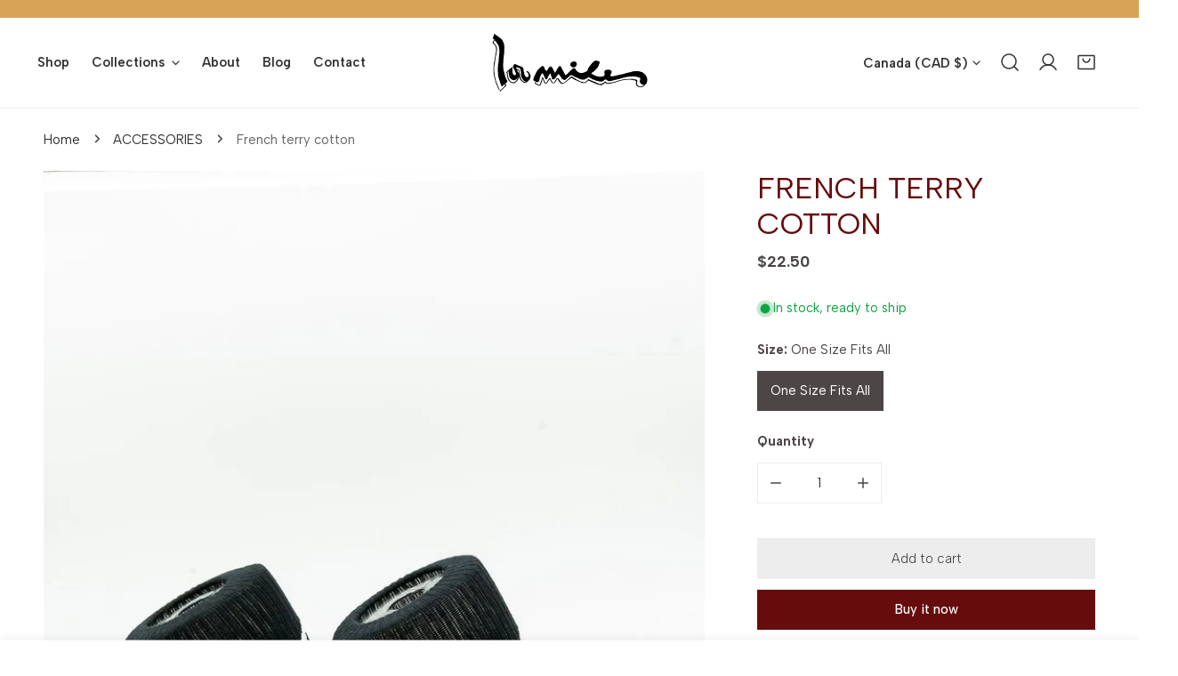

--- FILE ---
content_type: text/html; charset=utf-8
request_url: https://www.100milesbrand.com/products/french-terry-cotton-9
body_size: 54824
content:


<!doctype html>
<html
  class="no-js overflow-hidden"
  lang="en"
  
>
  <head>

    <script type="text/javascript">
    (function(c,l,a,r,i,t,y){
        c[a]=c[a]||function(){(c[a].q=c[a].q||[]).push(arguments)};
        t=l.createElement(r);t.async=1;t.src="https://www.clarity.ms/tag/"+i;
        y=l.getElementsByTagName(r)[0];y.parentNode.insertBefore(t,y);
    })(window, document, "clarity", "script", "o1trf1xo06");
</script>
    
    <meta charset="utf-8">
    <meta http-equiv="X-UA-Compatible" content="IE=edge">
    <meta name="viewport" content="width=device-width,initial-scale=1">
    <meta name="theme-color" content="">
    <link rel="canonical" href="https://www.100milesbrand.com/products/french-terry-cotton-9">
    <link rel="preconnect" href="https://cdn.shopify.com" crossorigin><link rel="preconnect" href="https://fonts.shopifycdn.com" crossorigin><link rel="preconnect" href="https://fonts.googleapis.com">
    <link rel="preconnect" href="https://fonts.gstatic.com" crossorigin>
    <link href="https://fonts.googleapis.com/css2?family=Albert+Sans:ital,wght@0,100..900;1,100..900&display=swap" rel="stylesheet">
    <title>
      French terry cotton
 &ndash; 100 Miles Brand</title>

    

    

<meta property="og:site_name" content="100 Miles Brand">
<meta property="og:url" content="https://www.100milesbrand.com/products/french-terry-cotton-9">
<meta property="og:title" content="French terry cotton">
<meta property="og:type" content="product">
<meta property="og:description" content="Official 100 Miles signature clothing, baseball hats, bucket hats, sweats, t shirts, hoodies, sweats, track suits, sweatshirts &amp; more. One hundred miles. Created by Toronto designer Garie Adamson, 100 Miles Brand produces original, concept driven, high quality, urban clothing designs for men and women. "><meta property="og:image" content="http://www.100milesbrand.com/cdn/shop/products/Pairs-68.jpg?v=1638578366">
  <meta property="og:image:secure_url" content="https://www.100milesbrand.com/cdn/shop/products/Pairs-68.jpg?v=1638578366">
  <meta property="og:image:width" content="1024">
  <meta property="og:image:height" content="1536"><meta property="og:price:amount" content="22.50">
  <meta property="og:price:currency" content="CAD"><meta name="twitter:site" content="@100milesbrand/"><meta name="twitter:card" content="summary_large_image">
<meta name="twitter:title" content="French terry cotton">
<meta name="twitter:description" content="Official 100 Miles signature clothing, baseball hats, bucket hats, sweats, t shirts, hoodies, sweats, track suits, sweatshirts &amp; more. One hundred miles. Created by Toronto designer Garie Adamson, 100 Miles Brand produces original, concept driven, high quality, urban clothing designs for men and women. ">

    
<style data-shopify>
    @font-face {
  font-family: "Instrument Sans";
  font-weight: 400;
  font-style: normal;
  font-display: swap;
  src: url("//www.100milesbrand.com/cdn/fonts/instrument_sans/instrumentsans_n4.db86542ae5e1596dbdb28c279ae6c2086c4c5bfa.woff2") format("woff2"),
       url("//www.100milesbrand.com/cdn/fonts/instrument_sans/instrumentsans_n4.510f1b081e58d08c30978f465518799851ef6d8b.woff") format("woff");
}

    @font-face {
  font-family: "Instrument Sans";
  font-weight: 700;
  font-style: normal;
  font-display: swap;
  src: url("//www.100milesbrand.com/cdn/fonts/instrument_sans/instrumentsans_n7.e4ad9032e203f9a0977786c356573ced65a7419a.woff2") format("woff2"),
       url("//www.100milesbrand.com/cdn/fonts/instrument_sans/instrumentsans_n7.b9e40f166fb7639074ba34738101a9d2990bb41a.woff") format("woff");
}

    @font-face {
  font-family: "Instrument Sans";
  font-weight: 500;
  font-style: normal;
  font-display: swap;
  src: url("//www.100milesbrand.com/cdn/fonts/instrument_sans/instrumentsans_n5.1ce463e1cc056566f977610764d93d4704464858.woff2") format("woff2"),
       url("//www.100milesbrand.com/cdn/fonts/instrument_sans/instrumentsans_n5.9079eb7bba230c9d8d8d3a7d101aa9d9f40b6d14.woff") format("woff");
}

    @font-face {
  font-family: "Instrument Sans";
  font-weight: 500;
  font-style: italic;
  font-display: swap;
  src: url("//www.100milesbrand.com/cdn/fonts/instrument_sans/instrumentsans_i5.d2033775d4997e4dcd0d47ebdd5234b5c14e3f53.woff2") format("woff2"),
       url("//www.100milesbrand.com/cdn/fonts/instrument_sans/instrumentsans_i5.8e3cfa86b65acf809ce72bc4f9b58f185ef6b8c7.woff") format("woff");
}

    @font-face {
  font-family: "Instrument Sans";
  font-weight: 400;
  font-style: italic;
  font-display: swap;
  src: url("//www.100milesbrand.com/cdn/fonts/instrument_sans/instrumentsans_i4.028d3c3cd8d085648c808ceb20cd2fd1eb3560e5.woff2") format("woff2"),
       url("//www.100milesbrand.com/cdn/fonts/instrument_sans/instrumentsans_i4.7e90d82df8dee29a99237cd19cc529d2206706a2.woff") format("woff");
}

    @font-face {
  font-family: "Instrument Sans";
  font-weight: 700;
  font-style: italic;
  font-display: swap;
  src: url("//www.100milesbrand.com/cdn/fonts/instrument_sans/instrumentsans_i7.d6063bb5d8f9cbf96eace9e8801697c54f363c6a.woff2") format("woff2"),
       url("//www.100milesbrand.com/cdn/fonts/instrument_sans/instrumentsans_i7.ce33afe63f8198a3ac4261b826b560103542cd36.woff") format("woff");
}

    @font-face {
  font-family: "Tenor Sans";
  font-weight: 400;
  font-style: normal;
  font-display: swap;
  src: url("//www.100milesbrand.com/cdn/fonts/tenor_sans/tenorsans_n4.966071a72c28462a9256039d3e3dc5b0cf314f65.woff2") format("woff2"),
       url("//www.100milesbrand.com/cdn/fonts/tenor_sans/tenorsans_n4.2282841d948f9649ba5c3cad6ea46df268141820.woff") format("woff");
}

  @font-face {
  font-family: "Instrument Sans";
  font-weight: 600;
  font-style: normal;
  font-display: swap;
  src: url("//www.100milesbrand.com/cdn/fonts/instrument_sans/instrumentsans_n6.27dc66245013a6f7f317d383a3cc9a0c347fb42d.woff2") format("woff2"),
       url("//www.100milesbrand.com/cdn/fonts/instrument_sans/instrumentsans_n6.1a71efbeeb140ec495af80aad612ad55e19e6d0e.woff") format("woff");
}
@font-face {
  font-family: "Instrument Sans";
  font-weight: 600;
  font-style: normal;
  font-display: swap;
  src: url("//www.100milesbrand.com/cdn/fonts/instrument_sans/instrumentsans_n6.27dc66245013a6f7f317d383a3cc9a0c347fb42d.woff2") format("woff2"),
       url("//www.100milesbrand.com/cdn/fonts/instrument_sans/instrumentsans_n6.1a71efbeeb140ec495af80aad612ad55e19e6d0e.woff") format("woff");
}
@font-face {
  font-family: "Instrument Sans";
  font-weight: 500;
  font-style: normal;
  font-display: swap;
  src: url("//www.100milesbrand.com/cdn/fonts/instrument_sans/instrumentsans_n5.1ce463e1cc056566f977610764d93d4704464858.woff2") format("woff2"),
       url("//www.100milesbrand.com/cdn/fonts/instrument_sans/instrumentsans_n5.9079eb7bba230c9d8d8d3a7d101aa9d9f40b6d14.woff") format("woff");
}

    :root {
  		--animation-duration: 600ms;

  		--animation-fade-in-up: z-fade-in-up var(--animation-duration) cubic-bezier(0, 0, 0.3, 1) forwards;
  		--animation-fade-in-left: z-fade-in-left var(--animation-duration) cubic-bezier(0, 0, 0.3, 1) forwards;
  		--animation-fade-in-right: z-fade-in-right var(--animation-duration) cubic-bezier(0, 0, 0.3, 1) forwards;
  		--animation-fade-in-left-rtl: z-fade-in-left-rtl var(--animation-duration) cubic-bezier(0, 0, 0.3, 1) forwards;
  		--animation-fade-in-right-rtl: z-fade-in-right-rtl var(--animation-duration) cubic-bezier(0, 0, 0.3, 1) forwards;
  			--animation-fade-in: z-fade-in calc(var(--animation-duration) * 2) cubic-bezier(0, 0, 0.3, 1) forwards;
  		--animation-zoom-fade: z-zoom-fade var(--animation-duration) cubic-bezier(0, 0, 0.3, 1) forwards;

          --font-body-family: "Albert Sans", sans-serif;
 /*       --font-body-family: "Instrument Sans", sans-serif;*/
        --font-body-style: normal;
        --font-body-weight: 400;
        --font-body-weight-bolder: 500;
  		--font-menu-weight: 600;
  		--font-btn-weight: 600;

        --font-heading-family: "Albert Sans", sans-serif;
 /*       --font-heading-family: "Tenor Sans", sans-serif;*/
        --font-heading-style: normal;
        --font-heading-weight: 400;
        --font-subheading-weight: 400;
        --font-pcard-title-weight: 500;

        
            --font-btn-family: "Albert Sans", sans-serif;
           /* --font-btn-family: "Instrument Sans", sans-serif;*/
        
        
            --font-menu-family: "Instrument Sans", sans-serif;
        

  		
            --font-subheading-family: "Albert Sans", sans-serif;
          /*  --font-subheading-family: "Tenor Sans", sans-serif;*/
        

        --navigation-transform:none;
        --btn-transform:none;
        --product-title-transform:none;
        --font-heading-transform:uppercase;
        --font-mega-transform:uppercase;
  		--font-subheading-transform: none;

        --font-body-scale: 0.98;
        --font-heading-scale: 1.0204081632653061;
  		--font-subheading-scale: 1.2244897959183674;
  		--font-mega-scale: 5.3061224489795915;
  		--font-pcard-title-scale: 1.0204081632653061;
        --font-heading-spacing: 0px;
  		--font-subheading-spacing: 0px;

        --font-hxl-size: calc(var(--font-mega-scale) * 1rem);
  		--font-h0-size: calc(var(--font-heading-scale) * 4.8rem);
        --font-h1-size: calc(var(--font-heading-scale) * 4rem);
        --font-h2-size: calc(var(--font-heading-scale) * 3.4rem);
        --font-h3-size: calc(var(--font-heading-scale) * 2.8rem);
        --font-h4-size: calc(var(--font-heading-scale) * 2.2rem);
        --font-h5-size: calc(var(--font-heading-scale) * 1.8rem);
        --font-h6-size: calc(var(--font-heading-scale) * 1.6rem);
  		--font-subheading-size: calc(var(--font-subheading-scale) * 1.5rem);
  		--font-pcard-title-size: calc(var(--font-pcard-title-scale) * 1.5rem);

  		--font-heading-mobile-scale: 0.8163265306122449;

        --btn-height: 46px;
        --btn-rounded: 0px;

        --color-header-transparent-text: #222222;
        --color-cart-bubble: #333333;
        --color-overlay-bg: #333333;
        --color-overlay-alpha: 64;
        --color-badge-sale: #b0573b;
        --color-badge-soldout: #b7b7b7;
        --color-badge-hot: #716ac5;
        --color-badge-new: #5f9585;

        --spacing-sections-desktop: 100px;
        --spacing-sections-mobile: 40px;
        --container-width: 1440px;
        --fluid-container-width: 1680px;
        --narrow-container-width: 880px;
        --fluid-offset: 5rem;
        --arrow-down: url(//www.100milesbrand.com/cdn/shop/t/22/assets/ar-down.svg?v=31605338494599912611723559957);
        --card-corner-radius: 0px;
        --color-swatch-radius: 50%;
        --color-swatch-size: 3.6rem;
        --column-gap-mobile: min(var(--column-gap,1.6rem));
        --header-padding-bottom: 4rem;
        --header-padding-bottom-large: 6rem;
        --header-padding-bottom-mobile: 3.2rem;
    }

    

:root{
                --color-base-text: 51, 51, 51;
                --color-base-heading: 51, 51, 51;
                --color-base-primary: 51, 51, 51;
                --color-base-background-1: 255, 255, 255;
                --color-base-background-2: 243, 242, 242;
            }
            :root,.color-background-1, .tippy-box[data-theme~='color-background-1'] {
            --color-primary: #333333;
            --color-border: #ededed;
            --color-background: #ffffff;
            --color-text-body: #333333;
            --color-text-heading: #333333;
            --color-highlight: #e97750;
            --color-link: #333333;
            --color-link-hover: #333333;
            --color-bg-1: #ffffff;
            --color-bg-2: #f3f2f2;
            --color-btn-bg: #660c0c;
            --color-btn-text: #ffffff;
            --color-btn-secondary-bg: #ededed;
            --color-btn-secondary-border: #ededed;
            --color-btn-secondary-text: #333333;
            --color-btn-bg-hover: #000000;
            --color-btn-text-hover: #ffffff;
            --color-field-bg: #ffffff;
            --color-field-text: #333333;
            --color-field-text-rgb: 51, 51, 51;
            --color-tooltip-bg: #333333;
            --color-tooltip-text: #ffffff;
            --color-product-title: #333333;
            --color-product-price: #333333;
            --color-header-bg: #ffffff;
            --color-header-text: #333333;
            --color-menu-text: #333333;
            --color-menu-text-hover: #333333;
            --color-foreground: 51, 51, 51;
            --color-btn-before: #333333;
        }
       @media screen and (max-width: 767.98px) {
        .md-down\:color-background-1 {
            --color-primary: #333333;
            --color-border: #ededed;
            --color-background: #ffffff;
            --color-text-body: #333333;
            --color-text-heading: #333333;
            --color-highlight: #e97750;
            --color-link: #333333;
            --color-link-hover: #333333;
            --color-bg-1: #ffffff;
            --color-bg-2: #f3f2f2;
            --color-btn-bg: #660c0c;
            --color-btn-text: #ffffff;
            --color-btn-secondary-bg: #ededed;
            --color-btn-secondary-border: #ededed;
            --color-btn-secondary-text: #333333;
            --color-btn-bg-hover: #000000;
            --color-btn-text-hover: #ffffff;
            --color-field-bg: #ffffff;
            --color-field-text: #333333;
            --color-field-text-rgb: 51, 51, 51;
            --color-tooltip-bg: #333333;
            --color-tooltip-text: #ffffff;
            --color-product-title: #333333;
            --color-product-price: #333333;
            --color-header-bg: #ffffff;
            --color-header-text: #333333;
            --color-menu-text: #333333;
            --color-menu-text-hover: #333333;
            --color-foreground: 51, 51, 51;
            --color-btn-before: #333333;
        }
       }
    

.color-background-2, .tippy-box[data-theme~='color-background-2'] {
            --color-primary: #222222;
            --color-border: #eeeeee;
            --color-background: #f3f2f2;
            --color-text-body: #4d4646;
            --color-text-heading: #660c0c;
            --color-highlight: #e97750;
            --color-link: #4d4646;
            --color-link-hover: #4d4646;
            --color-bg-1: #f3f2f2;
            --color-bg-2: #f6f6f6;
            --color-btn-bg: #660c0c;
            --color-btn-text: #ffffff;
            --color-btn-secondary-bg: #ededed;
            --color-btn-secondary-border: #ededed;
            --color-btn-secondary-text: #222222;
            --color-btn-bg-hover: #222222;
            --color-btn-text-hover: #ffffff;
            --color-field-bg: #ffffff;
            --color-field-text: #222222;
            --color-field-text-rgb: 34, 34, 34;
            --color-tooltip-bg: #222222;
            --color-tooltip-text: #ffffff;
            --color-product-title: #660c0c;
            --color-product-price: #222222;
            --color-header-bg: #f3f2f2;
            --color-header-text: #4d4646;
            --color-menu-text: #4d4646;
            --color-menu-text-hover: #4d4646;
            --color-foreground: 77, 70, 70;
            --color-btn-before: #555555;
        }
       @media screen and (max-width: 767.98px) {
        .md-down\:color-background-2 {
            --color-primary: #222222;
            --color-border: #eeeeee;
            --color-background: #f3f2f2;
            --color-text-body: #4d4646;
            --color-text-heading: #660c0c;
            --color-highlight: #e97750;
            --color-link: #4d4646;
            --color-link-hover: #4d4646;
            --color-bg-1: #f3f2f2;
            --color-bg-2: #f6f6f6;
            --color-btn-bg: #660c0c;
            --color-btn-text: #ffffff;
            --color-btn-secondary-bg: #ededed;
            --color-btn-secondary-border: #ededed;
            --color-btn-secondary-text: #222222;
            --color-btn-bg-hover: #222222;
            --color-btn-text-hover: #ffffff;
            --color-field-bg: #ffffff;
            --color-field-text: #222222;
            --color-field-text-rgb: 34, 34, 34;
            --color-tooltip-bg: #222222;
            --color-tooltip-text: #ffffff;
            --color-product-title: #660c0c;
            --color-product-price: #222222;
            --color-header-bg: #f3f2f2;
            --color-header-text: #4d4646;
            --color-menu-text: #4d4646;
            --color-menu-text-hover: #4d4646;
            --color-foreground: 77, 70, 70;
            --color-btn-before: #555555;
        }
       }
    

.color-inverse, .tippy-box[data-theme~='color-inverse'] {
            --color-primary: #333333;
            --color-border: #eeeeee;
            --color-background: #f5fabb;
            --color-text-body: #333333;
            --color-text-heading: #333333;
            --color-highlight: #e97750;
            --color-link: #333333;
            --color-link-hover: #333333;
            --color-bg-1: #f5fabb;
            --color-bg-2: #5f9585;
            --color-btn-bg: #333333;
            --color-btn-text: #ffffff;
            --color-btn-secondary-bg: #ededed;
            --color-btn-secondary-border: #ededed;
            --color-btn-secondary-text: #444444;
            --color-btn-bg-hover: #000000;
            --color-btn-text-hover: #ffffff;
            --color-field-bg: #ffffff;
            --color-field-text: #444444;
            --color-field-text-rgb: 68, 68, 68;
            --color-tooltip-bg: #ffffff;
            --color-tooltip-text: #444444;
            --color-product-title: #333333;
            --color-product-price: #ffffff;
            --color-header-bg: #f5fabb;
            --color-header-text: #333333;
            --color-menu-text: #333333;
            --color-menu-text-hover: #333333;
            --color-foreground: 51, 51, 51;
            --color-btn-before: #333333;
        }
       @media screen and (max-width: 767.98px) {
        .md-down\:color-inverse {
            --color-primary: #333333;
            --color-border: #eeeeee;
            --color-background: #f5fabb;
            --color-text-body: #333333;
            --color-text-heading: #333333;
            --color-highlight: #e97750;
            --color-link: #333333;
            --color-link-hover: #333333;
            --color-bg-1: #f5fabb;
            --color-bg-2: #5f9585;
            --color-btn-bg: #333333;
            --color-btn-text: #ffffff;
            --color-btn-secondary-bg: #ededed;
            --color-btn-secondary-border: #ededed;
            --color-btn-secondary-text: #444444;
            --color-btn-bg-hover: #000000;
            --color-btn-text-hover: #ffffff;
            --color-field-bg: #ffffff;
            --color-field-text: #444444;
            --color-field-text-rgb: 68, 68, 68;
            --color-tooltip-bg: #ffffff;
            --color-tooltip-text: #444444;
            --color-product-title: #333333;
            --color-product-price: #ffffff;
            --color-header-bg: #f5fabb;
            --color-header-text: #333333;
            --color-menu-text: #333333;
            --color-menu-text-hover: #333333;
            --color-foreground: 51, 51, 51;
            --color-btn-before: #333333;
        }
       }
    

.color-accent, .tippy-box[data-theme~='color-accent'] {
            --color-primary: #444444;
            --color-border: #ededed;
            --color-background: #f6f3ee;
            --color-text-body: #444444;
            --color-text-heading: #444444;
            --color-highlight: #e97750;
            --color-link: #444444;
            --color-link-hover: #444444;
            --color-bg-1: #f6f3ee;
            --color-bg-2: #f6f3ee;
            --color-btn-bg: #444444;
            --color-btn-text: #ffffff;
            --color-btn-secondary-bg: #ededed;
            --color-btn-secondary-border: #ededed;
            --color-btn-secondary-text: #444444;
            --color-btn-bg-hover: #000000;
            --color-btn-text-hover: #ffffff;
            --color-field-bg: #ffffff;
            --color-field-text: #444444;
            --color-field-text-rgb: 68, 68, 68;
            --color-tooltip-bg: #ffffff;
            --color-tooltip-text: #444444;
            --color-product-title: #444444;
            --color-product-price: #444444;
            --color-header-bg: #f6f3ee;
            --color-header-text: #444444;
            --color-menu-text: #444444;
            --color-menu-text-hover: #444444;
            --color-foreground: 68, 68, 68;
            --color-btn-before: #333333;
        }
       @media screen and (max-width: 767.98px) {
        .md-down\:color-accent {
            --color-primary: #444444;
            --color-border: #ededed;
            --color-background: #f6f3ee;
            --color-text-body: #444444;
            --color-text-heading: #444444;
            --color-highlight: #e97750;
            --color-link: #444444;
            --color-link-hover: #444444;
            --color-bg-1: #f6f3ee;
            --color-bg-2: #f6f3ee;
            --color-btn-bg: #444444;
            --color-btn-text: #ffffff;
            --color-btn-secondary-bg: #ededed;
            --color-btn-secondary-border: #ededed;
            --color-btn-secondary-text: #444444;
            --color-btn-bg-hover: #000000;
            --color-btn-text-hover: #ffffff;
            --color-field-bg: #ffffff;
            --color-field-text: #444444;
            --color-field-text-rgb: 68, 68, 68;
            --color-tooltip-bg: #ffffff;
            --color-tooltip-text: #444444;
            --color-product-title: #444444;
            --color-product-price: #444444;
            --color-header-bg: #f6f3ee;
            --color-header-text: #444444;
            --color-menu-text: #444444;
            --color-menu-text-hover: #444444;
            --color-foreground: 68, 68, 68;
            --color-btn-before: #333333;
        }
       }
    

.color-scheme-bc4a096f-47f9-4141-9ef7-6cfa59db2227, .tippy-box[data-theme~='color-scheme-bc4a096f-47f9-4141-9ef7-6cfa59db2227'] {
            --color-primary: #ffffff;
            --color-border: #ededed;
            --color-background: #444444;
            --color-text-body: #ffffff;
            --color-text-heading: #ffffff;
            --color-highlight: #e97750;
            --color-link: #ffffff;
            --color-link-hover: #ffffff;
            --color-bg-1: #444444;
            --color-bg-2: #f6f3ee;
            --color-btn-bg: #ffffff;
            --color-btn-text: #444444;
            --color-btn-secondary-bg: #ededed;
            --color-btn-secondary-border: #ededed;
            --color-btn-secondary-text: #444444;
            --color-btn-bg-hover: #000000;
            --color-btn-text-hover: #ffffff;
            --color-field-bg: #ffffff;
            --color-field-text: #444444;
            --color-field-text-rgb: 68, 68, 68;
            --color-tooltip-bg: #444444;
            --color-tooltip-text: #ffffff;
            --color-product-title: #ffffff;
            --color-product-price: #444444;
            --color-header-bg: #444444;
            --color-header-text: #ffffff;
            --color-menu-text: #ffffff;
            --color-menu-text-hover: #ffffff;
            --color-foreground: 255, 255, 255;
            --color-btn-before: #333333;
        }
       @media screen and (max-width: 767.98px) {
        .md-down\:color-scheme-bc4a096f-47f9-4141-9ef7-6cfa59db2227 {
            --color-primary: #ffffff;
            --color-border: #ededed;
            --color-background: #444444;
            --color-text-body: #ffffff;
            --color-text-heading: #ffffff;
            --color-highlight: #e97750;
            --color-link: #ffffff;
            --color-link-hover: #ffffff;
            --color-bg-1: #444444;
            --color-bg-2: #f6f3ee;
            --color-btn-bg: #ffffff;
            --color-btn-text: #444444;
            --color-btn-secondary-bg: #ededed;
            --color-btn-secondary-border: #ededed;
            --color-btn-secondary-text: #444444;
            --color-btn-bg-hover: #000000;
            --color-btn-text-hover: #ffffff;
            --color-field-bg: #ffffff;
            --color-field-text: #444444;
            --color-field-text-rgb: 68, 68, 68;
            --color-tooltip-bg: #444444;
            --color-tooltip-text: #ffffff;
            --color-product-title: #ffffff;
            --color-product-price: #444444;
            --color-header-bg: #444444;
            --color-header-text: #ffffff;
            --color-menu-text: #ffffff;
            --color-menu-text-hover: #ffffff;
            --color-foreground: 255, 255, 255;
            --color-btn-before: #333333;
        }
       }
    

.color-scheme-6c3cb7bc-c3b2-44a7-8b61-25c7547e8185, .tippy-box[data-theme~='color-scheme-6c3cb7bc-c3b2-44a7-8b61-25c7547e8185'] {
            --color-primary: #444444;
            --color-border: #ededed;
            --color-background: #d4e4eb;
            --color-text-body: #444444;
            --color-text-heading: #444444;
            --color-highlight: #e97750;
            --color-link: #444444;
            --color-link-hover: #444444;
            --color-bg-1: #d4e4eb;
            --color-bg-2: #f6f3ee;
            --color-btn-bg: #444444;
            --color-btn-text: #ffffff;
            --color-btn-secondary-bg: #ededed;
            --color-btn-secondary-border: #ededed;
            --color-btn-secondary-text: #444444;
            --color-btn-bg-hover: #000000;
            --color-btn-text-hover: #ffffff;
            --color-field-bg: #ffffff;
            --color-field-text: #444444;
            --color-field-text-rgb: 68, 68, 68;
            --color-tooltip-bg: #444444;
            --color-tooltip-text: #ffffff;
            --color-product-title: #444444;
            --color-product-price: #444444;
            --color-header-bg: #d4e4eb;
            --color-header-text: #444444;
            --color-menu-text: #444444;
            --color-menu-text-hover: #444444;
            --color-foreground: 68, 68, 68;
            --color-btn-before: #333333;
        }
       @media screen and (max-width: 767.98px) {
        .md-down\:color-scheme-6c3cb7bc-c3b2-44a7-8b61-25c7547e8185 {
            --color-primary: #444444;
            --color-border: #ededed;
            --color-background: #d4e4eb;
            --color-text-body: #444444;
            --color-text-heading: #444444;
            --color-highlight: #e97750;
            --color-link: #444444;
            --color-link-hover: #444444;
            --color-bg-1: #d4e4eb;
            --color-bg-2: #f6f3ee;
            --color-btn-bg: #444444;
            --color-btn-text: #ffffff;
            --color-btn-secondary-bg: #ededed;
            --color-btn-secondary-border: #ededed;
            --color-btn-secondary-text: #444444;
            --color-btn-bg-hover: #000000;
            --color-btn-text-hover: #ffffff;
            --color-field-bg: #ffffff;
            --color-field-text: #444444;
            --color-field-text-rgb: 68, 68, 68;
            --color-tooltip-bg: #444444;
            --color-tooltip-text: #ffffff;
            --color-product-title: #444444;
            --color-product-price: #444444;
            --color-header-bg: #d4e4eb;
            --color-header-text: #444444;
            --color-menu-text: #444444;
            --color-menu-text-hover: #444444;
            --color-foreground: 68, 68, 68;
            --color-btn-before: #333333;
        }
       }
    

.color-scheme-cd86e7e6-de2f-48b8-a41b-9e9c750ce36e, .tippy-box[data-theme~='color-scheme-cd86e7e6-de2f-48b8-a41b-9e9c750ce36e'] {
            --color-primary: #444444;
            --color-border: #ededed;
            --color-background: #ede1da;
            --color-text-body: #444444;
            --color-text-heading: #444444;
            --color-highlight: #e97750;
            --color-link: #444444;
            --color-link-hover: #444444;
            --color-bg-1: #ede1da;
            --color-bg-2: #ffffff;
            --color-btn-bg: #444444;
            --color-btn-text: #ffffff;
            --color-btn-secondary-bg: #ededed;
            --color-btn-secondary-border: #ededed;
            --color-btn-secondary-text: #444444;
            --color-btn-bg-hover: #000000;
            --color-btn-text-hover: #ffffff;
            --color-field-bg: #ffffff;
            --color-field-text: #444444;
            --color-field-text-rgb: 68, 68, 68;
            --color-tooltip-bg: #444444;
            --color-tooltip-text: #ffffff;
            --color-product-title: #444444;
            --color-product-price: #444444;
            --color-header-bg: #ede1da;
            --color-header-text: #444444;
            --color-menu-text: #444444;
            --color-menu-text-hover: #444444;
            --color-foreground: 68, 68, 68;
            --color-btn-before: #333333;
        }
       @media screen and (max-width: 767.98px) {
        .md-down\:color-scheme-cd86e7e6-de2f-48b8-a41b-9e9c750ce36e {
            --color-primary: #444444;
            --color-border: #ededed;
            --color-background: #ede1da;
            --color-text-body: #444444;
            --color-text-heading: #444444;
            --color-highlight: #e97750;
            --color-link: #444444;
            --color-link-hover: #444444;
            --color-bg-1: #ede1da;
            --color-bg-2: #ffffff;
            --color-btn-bg: #444444;
            --color-btn-text: #ffffff;
            --color-btn-secondary-bg: #ededed;
            --color-btn-secondary-border: #ededed;
            --color-btn-secondary-text: #444444;
            --color-btn-bg-hover: #000000;
            --color-btn-text-hover: #ffffff;
            --color-field-bg: #ffffff;
            --color-field-text: #444444;
            --color-field-text-rgb: 68, 68, 68;
            --color-tooltip-bg: #444444;
            --color-tooltip-text: #ffffff;
            --color-product-title: #444444;
            --color-product-price: #444444;
            --color-header-bg: #ede1da;
            --color-header-text: #444444;
            --color-menu-text: #444444;
            --color-menu-text-hover: #444444;
            --color-foreground: 68, 68, 68;
            --color-btn-before: #333333;
        }
       }
    

.color-scheme-2decda75-2865-45aa-b5b2-b786ea87004a, .tippy-box[data-theme~='color-scheme-2decda75-2865-45aa-b5b2-b786ea87004a'] {
            --color-primary: #444444;
            --color-border: #ededed;
            --color-background: #c5d3d1;
            --color-text-body: #444444;
            --color-text-heading: #444444;
            --color-highlight: #e97750;
            --color-link: #444444;
            --color-link-hover: #444444;
            --color-bg-1: #c5d3d1;
            --color-bg-2: #f6f3ee;
            --color-btn-bg: #444444;
            --color-btn-text: #ffffff;
            --color-btn-secondary-bg: #ededed;
            --color-btn-secondary-border: #ededed;
            --color-btn-secondary-text: #444444;
            --color-btn-bg-hover: #000000;
            --color-btn-text-hover: #ffffff;
            --color-field-bg: #ffffff;
            --color-field-text: #444444;
            --color-field-text-rgb: 68, 68, 68;
            --color-tooltip-bg: #444444;
            --color-tooltip-text: #ffffff;
            --color-product-title: #444444;
            --color-product-price: #444444;
            --color-header-bg: #c5d3d1;
            --color-header-text: #444444;
            --color-menu-text: #444444;
            --color-menu-text-hover: #444444;
            --color-foreground: 68, 68, 68;
            --color-btn-before: #333333;
        }
       @media screen and (max-width: 767.98px) {
        .md-down\:color-scheme-2decda75-2865-45aa-b5b2-b786ea87004a {
            --color-primary: #444444;
            --color-border: #ededed;
            --color-background: #c5d3d1;
            --color-text-body: #444444;
            --color-text-heading: #444444;
            --color-highlight: #e97750;
            --color-link: #444444;
            --color-link-hover: #444444;
            --color-bg-1: #c5d3d1;
            --color-bg-2: #f6f3ee;
            --color-btn-bg: #444444;
            --color-btn-text: #ffffff;
            --color-btn-secondary-bg: #ededed;
            --color-btn-secondary-border: #ededed;
            --color-btn-secondary-text: #444444;
            --color-btn-bg-hover: #000000;
            --color-btn-text-hover: #ffffff;
            --color-field-bg: #ffffff;
            --color-field-text: #444444;
            --color-field-text-rgb: 68, 68, 68;
            --color-tooltip-bg: #444444;
            --color-tooltip-text: #ffffff;
            --color-product-title: #444444;
            --color-product-price: #444444;
            --color-header-bg: #c5d3d1;
            --color-header-text: #444444;
            --color-menu-text: #444444;
            --color-menu-text-hover: #444444;
            --color-foreground: 68, 68, 68;
            --color-btn-before: #333333;
        }
       }
    

.color-scheme-fcaebfc7-5916-4b13-b092-c835c69b831f, .tippy-box[data-theme~='color-scheme-fcaebfc7-5916-4b13-b092-c835c69b831f'] {
            --color-primary: #ffffff;
            --color-border: #ffffff;
            --color-background: #8b4028;
            --color-text-body: #ffffff;
            --color-text-heading: #ffffff;
            --color-highlight: #e97750;
            --color-link: #ffffff;
            --color-link-hover: #ffffff;
            --color-bg-1: #8b4028;
            --color-bg-2: #f6f3ee;
            --color-btn-bg: #ffffff;
            --color-btn-text: #333333;
            --color-btn-secondary-bg: #ededed;
            --color-btn-secondary-border: #ededed;
            --color-btn-secondary-text: #333333;
            --color-btn-bg-hover: #000000;
            --color-btn-text-hover: #ffffff;
            --color-field-bg: #ffffff;
            --color-field-text: #333333;
            --color-field-text-rgb: 51, 51, 51;
            --color-tooltip-bg: #333333;
            --color-tooltip-text: #ffffff;
            --color-product-title: #ffffff;
            --color-product-price: #333333;
            --color-header-bg: #8b4028;
            --color-header-text: #ffffff;
            --color-menu-text: #ffffff;
            --color-menu-text-hover: #ffffff;
            --color-foreground: 255, 255, 255;
            --color-btn-before: #333333;
        }
       @media screen and (max-width: 767.98px) {
        .md-down\:color-scheme-fcaebfc7-5916-4b13-b092-c835c69b831f {
            --color-primary: #ffffff;
            --color-border: #ffffff;
            --color-background: #8b4028;
            --color-text-body: #ffffff;
            --color-text-heading: #ffffff;
            --color-highlight: #e97750;
            --color-link: #ffffff;
            --color-link-hover: #ffffff;
            --color-bg-1: #8b4028;
            --color-bg-2: #f6f3ee;
            --color-btn-bg: #ffffff;
            --color-btn-text: #333333;
            --color-btn-secondary-bg: #ededed;
            --color-btn-secondary-border: #ededed;
            --color-btn-secondary-text: #333333;
            --color-btn-bg-hover: #000000;
            --color-btn-text-hover: #ffffff;
            --color-field-bg: #ffffff;
            --color-field-text: #333333;
            --color-field-text-rgb: 51, 51, 51;
            --color-tooltip-bg: #333333;
            --color-tooltip-text: #ffffff;
            --color-product-title: #ffffff;
            --color-product-price: #333333;
            --color-header-bg: #8b4028;
            --color-header-text: #ffffff;
            --color-menu-text: #ffffff;
            --color-menu-text-hover: #ffffff;
            --color-foreground: 255, 255, 255;
            --color-btn-before: #333333;
        }
       }
    

.color-scheme-47226bcf-1587-48fe-8cf4-cdf1840fb95a, .tippy-box[data-theme~='color-scheme-47226bcf-1587-48fe-8cf4-cdf1840fb95a'] {
            --color-primary: #660c0c;
            --color-border: #ededed;
            --color-background: #d8a354;
            --color-text-body: #660c0c;
            --color-text-heading: #660c0c;
            --color-highlight: #e97750;
            --color-link: #660c0c;
            --color-link-hover: #660c0c;
            --color-bg-1: #d8a354;
            --color-bg-2: #f3f2f2;
            --color-btn-bg: #660c0c;
            --color-btn-text: #ffffff;
            --color-btn-secondary-bg: #ededed;
            --color-btn-secondary-border: #ededed;
            --color-btn-secondary-text: #333333;
            --color-btn-bg-hover: #000000;
            --color-btn-text-hover: #ffffff;
            --color-field-bg: #ffffff;
            --color-field-text: #333333;
            --color-field-text-rgb: 51, 51, 51;
            --color-tooltip-bg: #333333;
            --color-tooltip-text: #ffffff;
            --color-product-title: #660c0c;
            --color-product-price: #333333;
            --color-header-bg: #d8a354;
            --color-header-text: #660c0c;
            --color-menu-text: #660c0c;
            --color-menu-text-hover: #660c0c;
            --color-foreground: 102, 12, 12;
            --color-btn-before: #333333;
        }
       @media screen and (max-width: 767.98px) {
        .md-down\:color-scheme-47226bcf-1587-48fe-8cf4-cdf1840fb95a {
            --color-primary: #660c0c;
            --color-border: #ededed;
            --color-background: #d8a354;
            --color-text-body: #660c0c;
            --color-text-heading: #660c0c;
            --color-highlight: #e97750;
            --color-link: #660c0c;
            --color-link-hover: #660c0c;
            --color-bg-1: #d8a354;
            --color-bg-2: #f3f2f2;
            --color-btn-bg: #660c0c;
            --color-btn-text: #ffffff;
            --color-btn-secondary-bg: #ededed;
            --color-btn-secondary-border: #ededed;
            --color-btn-secondary-text: #333333;
            --color-btn-bg-hover: #000000;
            --color-btn-text-hover: #ffffff;
            --color-field-bg: #ffffff;
            --color-field-text: #333333;
            --color-field-text-rgb: 51, 51, 51;
            --color-tooltip-bg: #333333;
            --color-tooltip-text: #ffffff;
            --color-product-title: #660c0c;
            --color-product-price: #333333;
            --color-header-bg: #d8a354;
            --color-header-text: #660c0c;
            --color-menu-text: #660c0c;
            --color-menu-text-hover: #660c0c;
            --color-foreground: 102, 12, 12;
            --color-btn-before: #333333;
        }
       }
    

.color-scheme-8376329e-11b8-41d5-99ad-23f42acdbed8, .tippy-box[data-theme~='color-scheme-8376329e-11b8-41d5-99ad-23f42acdbed8'] {
            --color-primary: #333333;
            --color-border: #999999;
            --color-background: #ffffff;
            --color-text-body: #660c0c;
            --color-text-heading: #333333;
            --color-highlight: #e97750;
            --color-link: #660c0c;
            --color-link-hover: #660c0c;
            --color-bg-1: #ffffff;
            --color-bg-2: #f3f2f2;
            --color-btn-bg: #660c0c;
            --color-btn-text: #ffffff;
            --color-btn-secondary-bg: #ededed;
            --color-btn-secondary-border: #ededed;
            --color-btn-secondary-text: #333333;
            --color-btn-bg-hover: #000000;
            --color-btn-text-hover: #ffffff;
            --color-field-bg: #ffffff;
            --color-field-text: #333333;
            --color-field-text-rgb: 51, 51, 51;
            --color-tooltip-bg: #333333;
            --color-tooltip-text: #ffffff;
            --color-product-title: #333333;
            --color-product-price: #4d4646;
            --color-header-bg: #ffffff;
            --color-header-text: #660c0c;
            --color-menu-text: #660c0c;
            --color-menu-text-hover: #660c0c;
            --color-foreground: 102, 12, 12;
            --color-btn-before: #333333;
        }
       @media screen and (max-width: 767.98px) {
        .md-down\:color-scheme-8376329e-11b8-41d5-99ad-23f42acdbed8 {
            --color-primary: #333333;
            --color-border: #999999;
            --color-background: #ffffff;
            --color-text-body: #660c0c;
            --color-text-heading: #333333;
            --color-highlight: #e97750;
            --color-link: #660c0c;
            --color-link-hover: #660c0c;
            --color-bg-1: #ffffff;
            --color-bg-2: #f3f2f2;
            --color-btn-bg: #660c0c;
            --color-btn-text: #ffffff;
            --color-btn-secondary-bg: #ededed;
            --color-btn-secondary-border: #ededed;
            --color-btn-secondary-text: #333333;
            --color-btn-bg-hover: #000000;
            --color-btn-text-hover: #ffffff;
            --color-field-bg: #ffffff;
            --color-field-text: #333333;
            --color-field-text-rgb: 51, 51, 51;
            --color-tooltip-bg: #333333;
            --color-tooltip-text: #ffffff;
            --color-product-title: #333333;
            --color-product-price: #4d4646;
            --color-header-bg: #ffffff;
            --color-header-text: #660c0c;
            --color-menu-text: #660c0c;
            --color-menu-text-hover: #660c0c;
            --color-foreground: 102, 12, 12;
            --color-btn-before: #333333;
        }
       }
    

.color-scheme-cb942cdb-d553-450c-b739-44daab2b95d4, .tippy-box[data-theme~='color-scheme-cb942cdb-d553-450c-b739-44daab2b95d4'] {
            --color-primary: #4d4646;
            --color-border: #ededed;
            --color-background: #ffffff;
            --color-text-body: #4d4646;
            --color-text-heading: #d8a354;
            --color-highlight: #d8a354;
            --color-link: #4d4646;
            --color-link-hover: #4d4646;
            --color-bg-1: #ffffff;
            --color-bg-2: #f3f2f2;
            --color-btn-bg: #660c0c;
            --color-btn-text: #ffffff;
            --color-btn-secondary-bg: #ededed;
            --color-btn-secondary-border: #ededed;
            --color-btn-secondary-text: #4d4646;
            --color-btn-bg-hover: #4d4646;
            --color-btn-text-hover: #ffffff;
            --color-field-bg: #ffffff;
            --color-field-text: #4d4646;
            --color-field-text-rgb: 77, 70, 70;
            --color-tooltip-bg: #4d4646;
            --color-tooltip-text: #ffffff;
            --color-product-title: #d8a354;
            --color-product-price: #4d4646;
            --color-header-bg: #ffffff;
            --color-header-text: #4d4646;
            --color-menu-text: #4d4646;
            --color-menu-text-hover: #4d4646;
            --color-foreground: 77, 70, 70;
            --color-btn-before: #827777;
        }
       @media screen and (max-width: 767.98px) {
        .md-down\:color-scheme-cb942cdb-d553-450c-b739-44daab2b95d4 {
            --color-primary: #4d4646;
            --color-border: #ededed;
            --color-background: #ffffff;
            --color-text-body: #4d4646;
            --color-text-heading: #d8a354;
            --color-highlight: #d8a354;
            --color-link: #4d4646;
            --color-link-hover: #4d4646;
            --color-bg-1: #ffffff;
            --color-bg-2: #f3f2f2;
            --color-btn-bg: #660c0c;
            --color-btn-text: #ffffff;
            --color-btn-secondary-bg: #ededed;
            --color-btn-secondary-border: #ededed;
            --color-btn-secondary-text: #4d4646;
            --color-btn-bg-hover: #4d4646;
            --color-btn-text-hover: #ffffff;
            --color-field-bg: #ffffff;
            --color-field-text: #4d4646;
            --color-field-text-rgb: 77, 70, 70;
            --color-tooltip-bg: #4d4646;
            --color-tooltip-text: #ffffff;
            --color-product-title: #d8a354;
            --color-product-price: #4d4646;
            --color-header-bg: #ffffff;
            --color-header-text: #4d4646;
            --color-menu-text: #4d4646;
            --color-menu-text-hover: #4d4646;
            --color-foreground: 77, 70, 70;
            --color-btn-before: #827777;
        }
       }
    
    body, .color-background-1, .color-background-2, .color-inverse, .color-accent, .color-scheme-bc4a096f-47f9-4141-9ef7-6cfa59db2227, .color-scheme-6c3cb7bc-c3b2-44a7-8b61-25c7547e8185, .color-scheme-cd86e7e6-de2f-48b8-a41b-9e9c750ce36e, .color-scheme-2decda75-2865-45aa-b5b2-b786ea87004a, .color-scheme-fcaebfc7-5916-4b13-b092-c835c69b831f, .color-scheme-47226bcf-1587-48fe-8cf4-cdf1840fb95a, .color-scheme-8376329e-11b8-41d5-99ad-23f42acdbed8, .color-scheme-cb942cdb-d553-450c-b739-44daab2b95d4 {
        color: var(--color-text-body);
        background-color: var(--color-background);
    }
    @media screen and (max-width: 767.98px) {
        .md-down\:color-background-1, .md-down\:color-background-2, .md-down\:color-inverse, .md-down\:color-accent, .md-down\:color-scheme-bc4a096f-47f9-4141-9ef7-6cfa59db2227, .md-down\:color-scheme-6c3cb7bc-c3b2-44a7-8b61-25c7547e8185, .md-down\:color-scheme-cd86e7e6-de2f-48b8-a41b-9e9c750ce36e, .md-down\:color-scheme-2decda75-2865-45aa-b5b2-b786ea87004a, .md-down\:color-scheme-fcaebfc7-5916-4b13-b092-c835c69b831f, .md-down\:color-scheme-47226bcf-1587-48fe-8cf4-cdf1840fb95a, .md-down\:color-scheme-8376329e-11b8-41d5-99ad-23f42acdbed8, .md-down\:color-scheme-cb942cdb-d553-450c-b739-44daab2b95d4 {
            color: var(--color-text-body);
            background-color: var(--color-background);
        }
    }
    *,
    *::before,
    *::after {
        box-sizing: border-box;
    }
    html {
        font-size: calc(var(--font-body-scale) * 62.5%);
    }
    body {
        min-height: 100%;
        font-size: 1.5rem;
        margin: 0;
        font-family: var(--font-body-family);
        font-style: var(--font-body-style);
        font-weight: var(--font-body-weight);
        -webkit-font-smoothing: antialiased;
        -moz-osx-font-smoothing: grayscale;
        line-height: calc(1 + 0.6 / var(--font-body-scale));
        --font-body-size: 1.5rem;
    }
    h1, h2, h3, h4, h5, h6, .h1, .h2, .h3, .h4, .h5, .h6, .h0, .h-xl {
        font-family: var(--font-heading-family);
        font-style: var(--font-heading-style);
        font-weight: var(--font-heading-weight);
        text-transform: var(--font-heading-transform);
        color: var(--color-text-heading);
        line-height: calc(1 + 0.2 / max(1, var(--font-heading-scale)));
        letter-spacing: var(--font-heading-spacing, 0px);
        word-break: break-word;
        margin: 0 0 1.8rem;
    }
  .h-xl {
  		text-transform: var(--font-mega-transform, unset);
  }
  @media (max-width: 639px) {
  	h1, h2, h3, h4, h5, h6, .h1, .h2, .h3, .h4, .h5, .h6, .h0, .h-xl {
  		line-height: calc(1 + 0.2 / max(1, var(--font-heading-mobile-scale)));
  	}
  }
    .h-xl {
        font-size: calc(var(--font-mega-scale) * var(--font-heading-mobile-scale) * 0.8rem);
    }
    .h0 {
        font-size: calc(var(--font-heading-mobile-scale) * var(--font-h0-size));
    }
    h1,.h1 {
        font-size: calc(var(--font-heading-mobile-scale) * var(--font-h1-size));
    }
    h2,.h2 {
        font-size: calc(var(--font-heading-mobile-scale) * var(--font-h2-size));
    }
    h3,.h3 {
        font-size: calc(var(--font-heading-mobile-scale) * var(--font-h3-size));
    }
    h4,.h4 {
        font-size: calc(var(--font-heading-mobile-scale) * var(--font-h4-size));
    }
    h5,.h5 {
        font-size: calc(var(--font-heading-mobile-scale) * 1.8rem);
    }
    h6,.h6 {
        font-size: calc(var(--font-heading-scale) * 1.6rem);
    }
    @media (min-width: 640px) {
      .h-xl {
        font-size: calc(var(--font-hxl-size) * 0.7);
      }
      .h0 {
        font-size: calc(var(--font-h0-size) * 0.7);
      }
      h1, .h1 {
        font-size: calc(var(--font-h1-size) * 0.7);
      }
      h2, .h2 {
        font-size: calc(var(--font-h2-size) * 0.7);
      }
    }
    @media (min-width: 1280px) {
        .h-xl {
            font-size: var(--font-hxl-size);
        }
        .h0 {
            font-size: var(--font-h0-size);
        }
        h1, .h1 {
            font-size: var(--font-h1-size);
        }
        h2, .h2 {
            font-size: var(--font-h2-size);
        }
        h3, .h3 {
            font-size: var(--font-h3-size);
        }
        h4, .h4 {
            font-size: var(--font-h4-size);
        }
        h5, .h5 {
            font-size: var(--font-h5-size);
        }
        h6, .h6 {
            font-size: var(--font-h6-size);
        }
    }

    .flickity-button,
    [template],
    .hidden,
    .tooltip,
    [data-aria-hidden=true],
    [hidden], .critical-hidden,
    .site-header .critical-hidden, .topbar .critical-hidden, .announcement-bar .critical-hidden {
        display: none
    }
    .flex {
        display: flex;
    }
    [style*="--aspect-ratio"] {
        position: relative;
        overflow: hidden;
    }
    [style*="--aspect-ratio"]:before {
        content: "";
        height: 0;
        display: block;
        padding-top: calc(100%/(0 + var(--aspect-ratio, 16/9)));
    }
    [style*="--aspect-ratio"]>:first-child {
        top: 0;
        right: 0;
        bottom: 0;
        left: 0;
        position: absolute!important;
        object-fit: cover;
        width: 100%;
        height: 100%;
    }
    @media (max-width: 639px) {
        [style*="--aspect-ratio"]:before {
            padding-top: calc(100%/(0 + var(--aspect-ratio-mobile, var(--aspect-ratio, 16/9))));
        }
    }
    .overflow-hidden {
        overflow: hidden;
    }
    .content-visibility-auto {
        content-visibility: auto;
    }
    .h-full {
        height: 100%;
    }
    .w-full {
        width: 100%;
    }
    @media (max-width: 1440px) {
        .container-fluid .flickity-wrapper:not(.flickity-controls-group) .flickity-button.previous {
            left: calc(var(--button-size) + (1rem - var(--column-gap, 3rem) / 2)) !important;
        }
        .container-fluid .flickity-wrapper:not(.flickity-controls-group) .flickity-button.next {
            right: calc(var(--button-size) + (1rem - var(--column-gap, 3rem) / 2)) !important;
        }
    }
    .spr-container .spr-header-title {
        font-size: var(--font-h2-size);
    }

    @media (max-width: 639px) {
        .spr-container .spr-header-title {
            font-size: calc(var(--font-heading-mobile-scale) * 3.4rem);
        }
        :root {
            --color-swatch-size: 4.4rem;
        }
    }
    
</style>

    <link href="//www.100milesbrand.com/cdn/shop/t/22/assets/theme.css?v=40234444526929901791723714096" rel="stylesheet" type="text/css" media="all" />
    <link href="//www.100milesbrand.com/cdn/shop/t/22/assets/custom_style.css?v=150041333509079863531725961827" rel="stylesheet" type="text/css" media="all" />
    <link href="//www.100milesbrand.com/cdn/shop/t/22/assets/base.css?v=167912736231232393731724319419" rel="stylesheet" type="text/css" media="all" />
    <link href="//www.100milesbrand.com/cdn/shop/t/22/assets/grid.css?v=61625359788147630411723559957" rel="stylesheet" type="text/css" media="all" />
    <link href="//www.100milesbrand.com/cdn/shop/t/22/assets/components.css?v=115090924299004509761724063909" rel="stylesheet" type="text/css" media="all" />

    <link
      rel="preload"
      href="//www.100milesbrand.com/cdn/shop/t/22/assets/non-critical.css?v=149497915044068732211723559957"
      as="style"
      onload="this.onload=null;this.rel='stylesheet';"
    >
    <link
      rel="preload"
      href="//www.100milesbrand.com/cdn/shop/t/22/assets/flickity-component.css?v=68104475760773528691723559957"
      as="style"
      onload="this.onload=null;this.rel='stylesheet';"
    >
    <link
      rel="preload"
      href="//www.100milesbrand.com/cdn/shop/t/22/assets/modal-component.css?v=52909933762003547871723559957"
      as="style"
      onload="this.onload=null;this.rel='stylesheet';"
    >
    <link
      rel="preload"
      href="//www.100milesbrand.com/cdn/shop/t/22/assets/drawer-component.css?v=150872408552405000701723559957"
      as="style"
      onload="this.onload=null;this.rel='stylesheet';"
    >

    <noscript>
      <link href="//www.100milesbrand.com/cdn/shop/t/22/assets/non-critical.css?v=149497915044068732211723559957" rel="stylesheet" type="text/css" media="all" />
      <link href="//www.100milesbrand.com/cdn/shop/t/22/assets/components.css?v=115090924299004509761724063909" rel="stylesheet" type="text/css" media="all" />
      <link href="//www.100milesbrand.com/cdn/shop/t/22/assets/flickity-component.css?v=68104475760773528691723559957" rel="stylesheet" type="text/css" media="all" />
      <link href="//www.100milesbrand.com/cdn/shop/t/22/assets/modal-component.css?v=52909933762003547871723559957" rel="stylesheet" type="text/css" media="all" />
      <link href="//www.100milesbrand.com/cdn/shop/t/22/assets/drawer-component.css?v=150872408552405000701723559957" rel="stylesheet" type="text/css" media="all" />
      
    </noscript>
    <script src="//www.100milesbrand.com/cdn/shop/t/22/assets/vendor.js?v=97358944675225969581723559957" defer="defer"></script>
    <script src="//www.100milesbrand.com/cdn/shop/t/22/assets/global.js?v=162350609739438265731723559957" defer="defer"></script>
    <script src="//www.100milesbrand.com/cdn/shop/t/22/assets/lazy-image.js?v=68169924899378488731723559957" defer="defer"></script>
    <script src="//www.100milesbrand.com/cdn/shop/t/22/assets/product-form.js?v=184177247524669186781723559957" defer="defer"></script><script src="//www.100milesbrand.com/cdn/shop/t/22/assets/cart-recommendations.js?v=151337948683935857111723559957" defer="defer"></script><script src="//www.100milesbrand.com/cdn/shop/t/22/assets/animations.js?v=28300096392210104821723559957" defer="defer"></script><script>
      document.documentElement.className = document.documentElement.className.replace('no-js', 'js');
    </script>

    <script>window.performance && window.performance.mark && window.performance.mark('shopify.content_for_header.start');</script><meta name="facebook-domain-verification" content="j89bxc9kcsu4w7m8zqe14p7jwauknb">
<meta id="shopify-digital-wallet" name="shopify-digital-wallet" content="/5094593/digital_wallets/dialog">
<meta name="shopify-checkout-api-token" content="6d5040d1881c64b3ba8fc3184a44b411">
<meta id="in-context-paypal-metadata" data-shop-id="5094593" data-venmo-supported="false" data-environment="production" data-locale="en_US" data-paypal-v4="true" data-currency="CAD">
<link rel="alternate" hreflang="x-default" href="https://www.100milesbrand.com/products/french-terry-cotton-9">
<link rel="alternate" hreflang="en" href="https://www.100milesbrand.com/products/french-terry-cotton-9">
<link rel="alternate" hreflang="fr" href="https://www.100milesbrand.com/fr/products/french-terry-cotton-9">
<link rel="alternate" type="application/json+oembed" href="https://www.100milesbrand.com/products/french-terry-cotton-9.oembed">
<script async="async" src="/checkouts/internal/preloads.js?locale=en-CA"></script>
<link rel="preconnect" href="https://shop.app" crossorigin="anonymous">
<script async="async" src="https://shop.app/checkouts/internal/preloads.js?locale=en-CA&shop_id=5094593" crossorigin="anonymous"></script>
<script id="apple-pay-shop-capabilities" type="application/json">{"shopId":5094593,"countryCode":"CA","currencyCode":"CAD","merchantCapabilities":["supports3DS"],"merchantId":"gid:\/\/shopify\/Shop\/5094593","merchantName":"100 Miles Brand","requiredBillingContactFields":["postalAddress","email","phone"],"requiredShippingContactFields":["postalAddress","email","phone"],"shippingType":"shipping","supportedNetworks":["visa","masterCard","amex","discover","interac","jcb"],"total":{"type":"pending","label":"100 Miles Brand","amount":"1.00"},"shopifyPaymentsEnabled":true,"supportsSubscriptions":true}</script>
<script id="shopify-features" type="application/json">{"accessToken":"6d5040d1881c64b3ba8fc3184a44b411","betas":["rich-media-storefront-analytics"],"domain":"www.100milesbrand.com","predictiveSearch":true,"shopId":5094593,"locale":"en"}</script>
<script>var Shopify = Shopify || {};
Shopify.shop = "100-miles-brand.myshopify.com";
Shopify.locale = "en";
Shopify.currency = {"active":"CAD","rate":"1.0"};
Shopify.country = "CA";
Shopify.theme = {"name":"Pro Marketer","id":139767480483,"schema_name":"Zest","schema_version":"8.1.0","theme_store_id":1611,"role":"main"};
Shopify.theme.handle = "null";
Shopify.theme.style = {"id":null,"handle":null};
Shopify.cdnHost = "www.100milesbrand.com/cdn";
Shopify.routes = Shopify.routes || {};
Shopify.routes.root = "/";</script>
<script type="module">!function(o){(o.Shopify=o.Shopify||{}).modules=!0}(window);</script>
<script>!function(o){function n(){var o=[];function n(){o.push(Array.prototype.slice.apply(arguments))}return n.q=o,n}var t=o.Shopify=o.Shopify||{};t.loadFeatures=n(),t.autoloadFeatures=n()}(window);</script>
<script>
  window.ShopifyPay = window.ShopifyPay || {};
  window.ShopifyPay.apiHost = "shop.app\/pay";
  window.ShopifyPay.redirectState = null;
</script>
<script id="shop-js-analytics" type="application/json">{"pageType":"product"}</script>
<script defer="defer" async type="module" src="//www.100milesbrand.com/cdn/shopifycloud/shop-js/modules/v2/client.init-shop-cart-sync_BN7fPSNr.en.esm.js"></script>
<script defer="defer" async type="module" src="//www.100milesbrand.com/cdn/shopifycloud/shop-js/modules/v2/chunk.common_Cbph3Kss.esm.js"></script>
<script defer="defer" async type="module" src="//www.100milesbrand.com/cdn/shopifycloud/shop-js/modules/v2/chunk.modal_DKumMAJ1.esm.js"></script>
<script type="module">
  await import("//www.100milesbrand.com/cdn/shopifycloud/shop-js/modules/v2/client.init-shop-cart-sync_BN7fPSNr.en.esm.js");
await import("//www.100milesbrand.com/cdn/shopifycloud/shop-js/modules/v2/chunk.common_Cbph3Kss.esm.js");
await import("//www.100milesbrand.com/cdn/shopifycloud/shop-js/modules/v2/chunk.modal_DKumMAJ1.esm.js");

  window.Shopify.SignInWithShop?.initShopCartSync?.({"fedCMEnabled":true,"windoidEnabled":true});

</script>
<script defer="defer" async type="module" src="//www.100milesbrand.com/cdn/shopifycloud/shop-js/modules/v2/client.payment-terms_BxzfvcZJ.en.esm.js"></script>
<script defer="defer" async type="module" src="//www.100milesbrand.com/cdn/shopifycloud/shop-js/modules/v2/chunk.common_Cbph3Kss.esm.js"></script>
<script defer="defer" async type="module" src="//www.100milesbrand.com/cdn/shopifycloud/shop-js/modules/v2/chunk.modal_DKumMAJ1.esm.js"></script>
<script type="module">
  await import("//www.100milesbrand.com/cdn/shopifycloud/shop-js/modules/v2/client.payment-terms_BxzfvcZJ.en.esm.js");
await import("//www.100milesbrand.com/cdn/shopifycloud/shop-js/modules/v2/chunk.common_Cbph3Kss.esm.js");
await import("//www.100milesbrand.com/cdn/shopifycloud/shop-js/modules/v2/chunk.modal_DKumMAJ1.esm.js");

  
</script>
<script>
  window.Shopify = window.Shopify || {};
  if (!window.Shopify.featureAssets) window.Shopify.featureAssets = {};
  window.Shopify.featureAssets['shop-js'] = {"shop-cart-sync":["modules/v2/client.shop-cart-sync_CJVUk8Jm.en.esm.js","modules/v2/chunk.common_Cbph3Kss.esm.js","modules/v2/chunk.modal_DKumMAJ1.esm.js"],"init-fed-cm":["modules/v2/client.init-fed-cm_7Fvt41F4.en.esm.js","modules/v2/chunk.common_Cbph3Kss.esm.js","modules/v2/chunk.modal_DKumMAJ1.esm.js"],"init-shop-email-lookup-coordinator":["modules/v2/client.init-shop-email-lookup-coordinator_Cc088_bR.en.esm.js","modules/v2/chunk.common_Cbph3Kss.esm.js","modules/v2/chunk.modal_DKumMAJ1.esm.js"],"init-windoid":["modules/v2/client.init-windoid_hPopwJRj.en.esm.js","modules/v2/chunk.common_Cbph3Kss.esm.js","modules/v2/chunk.modal_DKumMAJ1.esm.js"],"shop-button":["modules/v2/client.shop-button_B0jaPSNF.en.esm.js","modules/v2/chunk.common_Cbph3Kss.esm.js","modules/v2/chunk.modal_DKumMAJ1.esm.js"],"shop-cash-offers":["modules/v2/client.shop-cash-offers_DPIskqss.en.esm.js","modules/v2/chunk.common_Cbph3Kss.esm.js","modules/v2/chunk.modal_DKumMAJ1.esm.js"],"shop-toast-manager":["modules/v2/client.shop-toast-manager_CK7RT69O.en.esm.js","modules/v2/chunk.common_Cbph3Kss.esm.js","modules/v2/chunk.modal_DKumMAJ1.esm.js"],"init-shop-cart-sync":["modules/v2/client.init-shop-cart-sync_BN7fPSNr.en.esm.js","modules/v2/chunk.common_Cbph3Kss.esm.js","modules/v2/chunk.modal_DKumMAJ1.esm.js"],"init-customer-accounts-sign-up":["modules/v2/client.init-customer-accounts-sign-up_CfPf4CXf.en.esm.js","modules/v2/client.shop-login-button_DeIztwXF.en.esm.js","modules/v2/chunk.common_Cbph3Kss.esm.js","modules/v2/chunk.modal_DKumMAJ1.esm.js"],"pay-button":["modules/v2/client.pay-button_CgIwFSYN.en.esm.js","modules/v2/chunk.common_Cbph3Kss.esm.js","modules/v2/chunk.modal_DKumMAJ1.esm.js"],"init-customer-accounts":["modules/v2/client.init-customer-accounts_DQ3x16JI.en.esm.js","modules/v2/client.shop-login-button_DeIztwXF.en.esm.js","modules/v2/chunk.common_Cbph3Kss.esm.js","modules/v2/chunk.modal_DKumMAJ1.esm.js"],"avatar":["modules/v2/client.avatar_BTnouDA3.en.esm.js"],"init-shop-for-new-customer-accounts":["modules/v2/client.init-shop-for-new-customer-accounts_CsZy_esa.en.esm.js","modules/v2/client.shop-login-button_DeIztwXF.en.esm.js","modules/v2/chunk.common_Cbph3Kss.esm.js","modules/v2/chunk.modal_DKumMAJ1.esm.js"],"shop-follow-button":["modules/v2/client.shop-follow-button_BRMJjgGd.en.esm.js","modules/v2/chunk.common_Cbph3Kss.esm.js","modules/v2/chunk.modal_DKumMAJ1.esm.js"],"checkout-modal":["modules/v2/client.checkout-modal_B9Drz_yf.en.esm.js","modules/v2/chunk.common_Cbph3Kss.esm.js","modules/v2/chunk.modal_DKumMAJ1.esm.js"],"shop-login-button":["modules/v2/client.shop-login-button_DeIztwXF.en.esm.js","modules/v2/chunk.common_Cbph3Kss.esm.js","modules/v2/chunk.modal_DKumMAJ1.esm.js"],"lead-capture":["modules/v2/client.lead-capture_DXYzFM3R.en.esm.js","modules/v2/chunk.common_Cbph3Kss.esm.js","modules/v2/chunk.modal_DKumMAJ1.esm.js"],"shop-login":["modules/v2/client.shop-login_CA5pJqmO.en.esm.js","modules/v2/chunk.common_Cbph3Kss.esm.js","modules/v2/chunk.modal_DKumMAJ1.esm.js"],"payment-terms":["modules/v2/client.payment-terms_BxzfvcZJ.en.esm.js","modules/v2/chunk.common_Cbph3Kss.esm.js","modules/v2/chunk.modal_DKumMAJ1.esm.js"]};
</script>
<script>(function() {
  var isLoaded = false;
  function asyncLoad() {
    if (isLoaded) return;
    isLoaded = true;
    var urls = ["https:\/\/cdn.hextom.com\/js\/freeshippingbar.js?shop=100-miles-brand.myshopify.com","https:\/\/cdn.hextom.com\/js\/quickannouncementbar.js?shop=100-miles-brand.myshopify.com","https:\/\/cdn.hextom.com\/js\/multicurrencyconverter.js?shop=100-miles-brand.myshopify.com"];
    for (var i = 0; i < urls.length; i++) {
      var s = document.createElement('script');
      s.type = 'text/javascript';
      s.async = true;
      s.src = urls[i];
      var x = document.getElementsByTagName('script')[0];
      x.parentNode.insertBefore(s, x);
    }
  };
  if(window.attachEvent) {
    window.attachEvent('onload', asyncLoad);
  } else {
    window.addEventListener('load', asyncLoad, false);
  }
})();</script>
<script id="__st">var __st={"a":5094593,"offset":-18000,"reqid":"695cefe4-3dfa-4a4f-8eb6-70de0eb8b132-1769751639","pageurl":"www.100milesbrand.com\/products\/french-terry-cotton-9","u":"cae7309280c4","p":"product","rtyp":"product","rid":7409100521635};</script>
<script>window.ShopifyPaypalV4VisibilityTracking = true;</script>
<script id="captcha-bootstrap">!function(){'use strict';const t='contact',e='account',n='new_comment',o=[[t,t],['blogs',n],['comments',n],[t,'customer']],c=[[e,'customer_login'],[e,'guest_login'],[e,'recover_customer_password'],[e,'create_customer']],r=t=>t.map((([t,e])=>`form[action*='/${t}']:not([data-nocaptcha='true']) input[name='form_type'][value='${e}']`)).join(','),a=t=>()=>t?[...document.querySelectorAll(t)].map((t=>t.form)):[];function s(){const t=[...o],e=r(t);return a(e)}const i='password',u='form_key',d=['recaptcha-v3-token','g-recaptcha-response','h-captcha-response',i],f=()=>{try{return window.sessionStorage}catch{return}},m='__shopify_v',_=t=>t.elements[u];function p(t,e,n=!1){try{const o=window.sessionStorage,c=JSON.parse(o.getItem(e)),{data:r}=function(t){const{data:e,action:n}=t;return t[m]||n?{data:e,action:n}:{data:t,action:n}}(c);for(const[e,n]of Object.entries(r))t.elements[e]&&(t.elements[e].value=n);n&&o.removeItem(e)}catch(o){console.error('form repopulation failed',{error:o})}}const l='form_type',E='cptcha';function T(t){t.dataset[E]=!0}const w=window,h=w.document,L='Shopify',v='ce_forms',y='captcha';let A=!1;((t,e)=>{const n=(g='f06e6c50-85a8-45c8-87d0-21a2b65856fe',I='https://cdn.shopify.com/shopifycloud/storefront-forms-hcaptcha/ce_storefront_forms_captcha_hcaptcha.v1.5.2.iife.js',D={infoText:'Protected by hCaptcha',privacyText:'Privacy',termsText:'Terms'},(t,e,n)=>{const o=w[L][v],c=o.bindForm;if(c)return c(t,g,e,D).then(n);var r;o.q.push([[t,g,e,D],n]),r=I,A||(h.body.append(Object.assign(h.createElement('script'),{id:'captcha-provider',async:!0,src:r})),A=!0)});var g,I,D;w[L]=w[L]||{},w[L][v]=w[L][v]||{},w[L][v].q=[],w[L][y]=w[L][y]||{},w[L][y].protect=function(t,e){n(t,void 0,e),T(t)},Object.freeze(w[L][y]),function(t,e,n,w,h,L){const[v,y,A,g]=function(t,e,n){const i=e?o:[],u=t?c:[],d=[...i,...u],f=r(d),m=r(i),_=r(d.filter((([t,e])=>n.includes(e))));return[a(f),a(m),a(_),s()]}(w,h,L),I=t=>{const e=t.target;return e instanceof HTMLFormElement?e:e&&e.form},D=t=>v().includes(t);t.addEventListener('submit',(t=>{const e=I(t);if(!e)return;const n=D(e)&&!e.dataset.hcaptchaBound&&!e.dataset.recaptchaBound,o=_(e),c=g().includes(e)&&(!o||!o.value);(n||c)&&t.preventDefault(),c&&!n&&(function(t){try{if(!f())return;!function(t){const e=f();if(!e)return;const n=_(t);if(!n)return;const o=n.value;o&&e.removeItem(o)}(t);const e=Array.from(Array(32),(()=>Math.random().toString(36)[2])).join('');!function(t,e){_(t)||t.append(Object.assign(document.createElement('input'),{type:'hidden',name:u})),t.elements[u].value=e}(t,e),function(t,e){const n=f();if(!n)return;const o=[...t.querySelectorAll(`input[type='${i}']`)].map((({name:t})=>t)),c=[...d,...o],r={};for(const[a,s]of new FormData(t).entries())c.includes(a)||(r[a]=s);n.setItem(e,JSON.stringify({[m]:1,action:t.action,data:r}))}(t,e)}catch(e){console.error('failed to persist form',e)}}(e),e.submit())}));const S=(t,e)=>{t&&!t.dataset[E]&&(n(t,e.some((e=>e===t))),T(t))};for(const o of['focusin','change'])t.addEventListener(o,(t=>{const e=I(t);D(e)&&S(e,y())}));const B=e.get('form_key'),M=e.get(l),P=B&&M;t.addEventListener('DOMContentLoaded',(()=>{const t=y();if(P)for(const e of t)e.elements[l].value===M&&p(e,B);[...new Set([...A(),...v().filter((t=>'true'===t.dataset.shopifyCaptcha))])].forEach((e=>S(e,t)))}))}(h,new URLSearchParams(w.location.search),n,t,e,['guest_login'])})(!0,!0)}();</script>
<script integrity="sha256-4kQ18oKyAcykRKYeNunJcIwy7WH5gtpwJnB7kiuLZ1E=" data-source-attribution="shopify.loadfeatures" defer="defer" src="//www.100milesbrand.com/cdn/shopifycloud/storefront/assets/storefront/load_feature-a0a9edcb.js" crossorigin="anonymous"></script>
<script crossorigin="anonymous" defer="defer" src="//www.100milesbrand.com/cdn/shopifycloud/storefront/assets/shopify_pay/storefront-65b4c6d7.js?v=20250812"></script>
<script data-source-attribution="shopify.dynamic_checkout.dynamic.init">var Shopify=Shopify||{};Shopify.PaymentButton=Shopify.PaymentButton||{isStorefrontPortableWallets:!0,init:function(){window.Shopify.PaymentButton.init=function(){};var t=document.createElement("script");t.src="https://www.100milesbrand.com/cdn/shopifycloud/portable-wallets/latest/portable-wallets.en.js",t.type="module",document.head.appendChild(t)}};
</script>
<script data-source-attribution="shopify.dynamic_checkout.buyer_consent">
  function portableWalletsHideBuyerConsent(e){var t=document.getElementById("shopify-buyer-consent"),n=document.getElementById("shopify-subscription-policy-button");t&&n&&(t.classList.add("hidden"),t.setAttribute("aria-hidden","true"),n.removeEventListener("click",e))}function portableWalletsShowBuyerConsent(e){var t=document.getElementById("shopify-buyer-consent"),n=document.getElementById("shopify-subscription-policy-button");t&&n&&(t.classList.remove("hidden"),t.removeAttribute("aria-hidden"),n.addEventListener("click",e))}window.Shopify?.PaymentButton&&(window.Shopify.PaymentButton.hideBuyerConsent=portableWalletsHideBuyerConsent,window.Shopify.PaymentButton.showBuyerConsent=portableWalletsShowBuyerConsent);
</script>
<script>
  function portableWalletsCleanup(e){e&&e.src&&console.error("Failed to load portable wallets script "+e.src);var t=document.querySelectorAll("shopify-accelerated-checkout .shopify-payment-button__skeleton, shopify-accelerated-checkout-cart .wallet-cart-button__skeleton"),e=document.getElementById("shopify-buyer-consent");for(let e=0;e<t.length;e++)t[e].remove();e&&e.remove()}function portableWalletsNotLoadedAsModule(e){e instanceof ErrorEvent&&"string"==typeof e.message&&e.message.includes("import.meta")&&"string"==typeof e.filename&&e.filename.includes("portable-wallets")&&(window.removeEventListener("error",portableWalletsNotLoadedAsModule),window.Shopify.PaymentButton.failedToLoad=e,"loading"===document.readyState?document.addEventListener("DOMContentLoaded",window.Shopify.PaymentButton.init):window.Shopify.PaymentButton.init())}window.addEventListener("error",portableWalletsNotLoadedAsModule);
</script>

<script type="module" src="https://www.100milesbrand.com/cdn/shopifycloud/portable-wallets/latest/portable-wallets.en.js" onError="portableWalletsCleanup(this)" crossorigin="anonymous"></script>
<script nomodule>
  document.addEventListener("DOMContentLoaded", portableWalletsCleanup);
</script>

<link id="shopify-accelerated-checkout-styles" rel="stylesheet" media="screen" href="https://www.100milesbrand.com/cdn/shopifycloud/portable-wallets/latest/accelerated-checkout-backwards-compat.css" crossorigin="anonymous">
<style id="shopify-accelerated-checkout-cart">
        #shopify-buyer-consent {
  margin-top: 1em;
  display: inline-block;
  width: 100%;
}

#shopify-buyer-consent.hidden {
  display: none;
}

#shopify-subscription-policy-button {
  background: none;
  border: none;
  padding: 0;
  text-decoration: underline;
  font-size: inherit;
  cursor: pointer;
}

#shopify-subscription-policy-button::before {
  box-shadow: none;
}

      </style>
<script id="sections-script" data-sections="announcement-bar,footer,mobile-sticky-bar" defer="defer" src="//www.100milesbrand.com/cdn/shop/t/22/compiled_assets/scripts.js?v=1311"></script>
<script>window.performance && window.performance.mark && window.performance.mark('shopify.content_for_header.end');</script>
<link
        rel="preload"
        as="font"
        href="//www.100milesbrand.com/cdn/fonts/instrument_sans/instrumentsans_n4.db86542ae5e1596dbdb28c279ae6c2086c4c5bfa.woff2"
        type="font/woff2"
        crossorigin
        fetchpriority="high"
      ><link
        rel="preload"
        as="font"
        href="//www.100milesbrand.com/cdn/fonts/tenor_sans/tenorsans_n4.966071a72c28462a9256039d3e3dc5b0cf314f65.woff2"
        type="font/woff2"
        crossorigin
        fetchpriority="high"
      >
    

    <script type="application/javascript">     ((e,p,t,s,n,r)=>e.grp||((s=e.grp=function(){s.process?s.process.apply(s,arguments):s.queue.push(arguments)}).queue=[],s.t=+new Date,(n=p.createElement(t)).async=1,n.src="https://storage.googleapis.com/grpixel/openpixel.min.js",(r=p.getElementsByTagName(t)[0]).parentNode.insertBefore(n,r)))(window,document,"script"),grp("init","1630");</script>
    <script type="application/javascript">     window.grp.fireConversion({    							orderId: 'AB123', // string; optional; A unique identifier for the order that was placed.    							userId: 'd1d64d5c-b12d', // string; optional; 								userEmail: 'johndoe@email.com', // string; optional; 								userFirstName: 'John', // string; optional; 								userLastName: 'Doe', // string; optional; 								tax: 0, // number; optional; default = 0								shipping: 0, // number; optional; default = 0								products: [										{											productId: 'SKU', // string; optional;											productName: 'AF1', // string; optional;											productBrand: 'Nike', // string; optional;											productQuantity: 1, // integer; required; Should be greater than 0;											productPrice: 9.99 // number; required; Should be greater than 0; Conversion value										}									]  							})</script>
    
  <link href="https://monorail-edge.shopifysvc.com" rel="dns-prefetch">
<script>(function(){if ("sendBeacon" in navigator && "performance" in window) {try {var session_token_from_headers = performance.getEntriesByType('navigation')[0].serverTiming.find(x => x.name == '_s').description;} catch {var session_token_from_headers = undefined;}var session_cookie_matches = document.cookie.match(/_shopify_s=([^;]*)/);var session_token_from_cookie = session_cookie_matches && session_cookie_matches.length === 2 ? session_cookie_matches[1] : "";var session_token = session_token_from_headers || session_token_from_cookie || "";function handle_abandonment_event(e) {var entries = performance.getEntries().filter(function(entry) {return /monorail-edge.shopifysvc.com/.test(entry.name);});if (!window.abandonment_tracked && entries.length === 0) {window.abandonment_tracked = true;var currentMs = Date.now();var navigation_start = performance.timing.navigationStart;var payload = {shop_id: 5094593,url: window.location.href,navigation_start,duration: currentMs - navigation_start,session_token,page_type: "product"};window.navigator.sendBeacon("https://monorail-edge.shopifysvc.com/v1/produce", JSON.stringify({schema_id: "online_store_buyer_site_abandonment/1.1",payload: payload,metadata: {event_created_at_ms: currentMs,event_sent_at_ms: currentMs}}));}}window.addEventListener('pagehide', handle_abandonment_event);}}());</script>
<script id="web-pixels-manager-setup">(function e(e,d,r,n,o){if(void 0===o&&(o={}),!Boolean(null===(a=null===(i=window.Shopify)||void 0===i?void 0:i.analytics)||void 0===a?void 0:a.replayQueue)){var i,a;window.Shopify=window.Shopify||{};var t=window.Shopify;t.analytics=t.analytics||{};var s=t.analytics;s.replayQueue=[],s.publish=function(e,d,r){return s.replayQueue.push([e,d,r]),!0};try{self.performance.mark("wpm:start")}catch(e){}var l=function(){var e={modern:/Edge?\/(1{2}[4-9]|1[2-9]\d|[2-9]\d{2}|\d{4,})\.\d+(\.\d+|)|Firefox\/(1{2}[4-9]|1[2-9]\d|[2-9]\d{2}|\d{4,})\.\d+(\.\d+|)|Chrom(ium|e)\/(9{2}|\d{3,})\.\d+(\.\d+|)|(Maci|X1{2}).+ Version\/(15\.\d+|(1[6-9]|[2-9]\d|\d{3,})\.\d+)([,.]\d+|)( \(\w+\)|)( Mobile\/\w+|) Safari\/|Chrome.+OPR\/(9{2}|\d{3,})\.\d+\.\d+|(CPU[ +]OS|iPhone[ +]OS|CPU[ +]iPhone|CPU IPhone OS|CPU iPad OS)[ +]+(15[._]\d+|(1[6-9]|[2-9]\d|\d{3,})[._]\d+)([._]\d+|)|Android:?[ /-](13[3-9]|1[4-9]\d|[2-9]\d{2}|\d{4,})(\.\d+|)(\.\d+|)|Android.+Firefox\/(13[5-9]|1[4-9]\d|[2-9]\d{2}|\d{4,})\.\d+(\.\d+|)|Android.+Chrom(ium|e)\/(13[3-9]|1[4-9]\d|[2-9]\d{2}|\d{4,})\.\d+(\.\d+|)|SamsungBrowser\/([2-9]\d|\d{3,})\.\d+/,legacy:/Edge?\/(1[6-9]|[2-9]\d|\d{3,})\.\d+(\.\d+|)|Firefox\/(5[4-9]|[6-9]\d|\d{3,})\.\d+(\.\d+|)|Chrom(ium|e)\/(5[1-9]|[6-9]\d|\d{3,})\.\d+(\.\d+|)([\d.]+$|.*Safari\/(?![\d.]+ Edge\/[\d.]+$))|(Maci|X1{2}).+ Version\/(10\.\d+|(1[1-9]|[2-9]\d|\d{3,})\.\d+)([,.]\d+|)( \(\w+\)|)( Mobile\/\w+|) Safari\/|Chrome.+OPR\/(3[89]|[4-9]\d|\d{3,})\.\d+\.\d+|(CPU[ +]OS|iPhone[ +]OS|CPU[ +]iPhone|CPU IPhone OS|CPU iPad OS)[ +]+(10[._]\d+|(1[1-9]|[2-9]\d|\d{3,})[._]\d+)([._]\d+|)|Android:?[ /-](13[3-9]|1[4-9]\d|[2-9]\d{2}|\d{4,})(\.\d+|)(\.\d+|)|Mobile Safari.+OPR\/([89]\d|\d{3,})\.\d+\.\d+|Android.+Firefox\/(13[5-9]|1[4-9]\d|[2-9]\d{2}|\d{4,})\.\d+(\.\d+|)|Android.+Chrom(ium|e)\/(13[3-9]|1[4-9]\d|[2-9]\d{2}|\d{4,})\.\d+(\.\d+|)|Android.+(UC? ?Browser|UCWEB|U3)[ /]?(15\.([5-9]|\d{2,})|(1[6-9]|[2-9]\d|\d{3,})\.\d+)\.\d+|SamsungBrowser\/(5\.\d+|([6-9]|\d{2,})\.\d+)|Android.+MQ{2}Browser\/(14(\.(9|\d{2,})|)|(1[5-9]|[2-9]\d|\d{3,})(\.\d+|))(\.\d+|)|K[Aa][Ii]OS\/(3\.\d+|([4-9]|\d{2,})\.\d+)(\.\d+|)/},d=e.modern,r=e.legacy,n=navigator.userAgent;return n.match(d)?"modern":n.match(r)?"legacy":"unknown"}(),u="modern"===l?"modern":"legacy",c=(null!=n?n:{modern:"",legacy:""})[u],f=function(e){return[e.baseUrl,"/wpm","/b",e.hashVersion,"modern"===e.buildTarget?"m":"l",".js"].join("")}({baseUrl:d,hashVersion:r,buildTarget:u}),m=function(e){var d=e.version,r=e.bundleTarget,n=e.surface,o=e.pageUrl,i=e.monorailEndpoint;return{emit:function(e){var a=e.status,t=e.errorMsg,s=(new Date).getTime(),l=JSON.stringify({metadata:{event_sent_at_ms:s},events:[{schema_id:"web_pixels_manager_load/3.1",payload:{version:d,bundle_target:r,page_url:o,status:a,surface:n,error_msg:t},metadata:{event_created_at_ms:s}}]});if(!i)return console&&console.warn&&console.warn("[Web Pixels Manager] No Monorail endpoint provided, skipping logging."),!1;try{return self.navigator.sendBeacon.bind(self.navigator)(i,l)}catch(e){}var u=new XMLHttpRequest;try{return u.open("POST",i,!0),u.setRequestHeader("Content-Type","text/plain"),u.send(l),!0}catch(e){return console&&console.warn&&console.warn("[Web Pixels Manager] Got an unhandled error while logging to Monorail."),!1}}}}({version:r,bundleTarget:l,surface:e.surface,pageUrl:self.location.href,monorailEndpoint:e.monorailEndpoint});try{o.browserTarget=l,function(e){var d=e.src,r=e.async,n=void 0===r||r,o=e.onload,i=e.onerror,a=e.sri,t=e.scriptDataAttributes,s=void 0===t?{}:t,l=document.createElement("script"),u=document.querySelector("head"),c=document.querySelector("body");if(l.async=n,l.src=d,a&&(l.integrity=a,l.crossOrigin="anonymous"),s)for(var f in s)if(Object.prototype.hasOwnProperty.call(s,f))try{l.dataset[f]=s[f]}catch(e){}if(o&&l.addEventListener("load",o),i&&l.addEventListener("error",i),u)u.appendChild(l);else{if(!c)throw new Error("Did not find a head or body element to append the script");c.appendChild(l)}}({src:f,async:!0,onload:function(){if(!function(){var e,d;return Boolean(null===(d=null===(e=window.Shopify)||void 0===e?void 0:e.analytics)||void 0===d?void 0:d.initialized)}()){var d=window.webPixelsManager.init(e)||void 0;if(d){var r=window.Shopify.analytics;r.replayQueue.forEach((function(e){var r=e[0],n=e[1],o=e[2];d.publishCustomEvent(r,n,o)})),r.replayQueue=[],r.publish=d.publishCustomEvent,r.visitor=d.visitor,r.initialized=!0}}},onerror:function(){return m.emit({status:"failed",errorMsg:"".concat(f," has failed to load")})},sri:function(e){var d=/^sha384-[A-Za-z0-9+/=]+$/;return"string"==typeof e&&d.test(e)}(c)?c:"",scriptDataAttributes:o}),m.emit({status:"loading"})}catch(e){m.emit({status:"failed",errorMsg:(null==e?void 0:e.message)||"Unknown error"})}}})({shopId: 5094593,storefrontBaseUrl: "https://www.100milesbrand.com",extensionsBaseUrl: "https://extensions.shopifycdn.com/cdn/shopifycloud/web-pixels-manager",monorailEndpoint: "https://monorail-edge.shopifysvc.com/unstable/produce_batch",surface: "storefront-renderer",enabledBetaFlags: ["2dca8a86"],webPixelsConfigList: [{"id":"1986822307","configuration":"{\"accountID\":\"UzvqNY\",\"webPixelConfig\":\"eyJlbmFibGVBZGRlZFRvQ2FydEV2ZW50cyI6IHRydWV9\"}","eventPayloadVersion":"v1","runtimeContext":"STRICT","scriptVersion":"524f6c1ee37bacdca7657a665bdca589","type":"APP","apiClientId":123074,"privacyPurposes":["ANALYTICS","MARKETING"],"dataSharingAdjustments":{"protectedCustomerApprovalScopes":["read_customer_address","read_customer_email","read_customer_name","read_customer_personal_data","read_customer_phone"]}},{"id":"631537827","configuration":"{\"pixel_id\":\"525333881444383\",\"pixel_type\":\"facebook_pixel\"}","eventPayloadVersion":"v1","runtimeContext":"OPEN","scriptVersion":"ca16bc87fe92b6042fbaa3acc2fbdaa6","type":"APP","apiClientId":2329312,"privacyPurposes":["ANALYTICS","MARKETING","SALE_OF_DATA"],"dataSharingAdjustments":{"protectedCustomerApprovalScopes":["read_customer_address","read_customer_email","read_customer_name","read_customer_personal_data","read_customer_phone"]}},{"id":"107708579","eventPayloadVersion":"v1","runtimeContext":"LAX","scriptVersion":"1","type":"CUSTOM","privacyPurposes":["ANALYTICS"],"name":"Google Analytics tag (migrated)"},{"id":"shopify-app-pixel","configuration":"{}","eventPayloadVersion":"v1","runtimeContext":"STRICT","scriptVersion":"0450","apiClientId":"shopify-pixel","type":"APP","privacyPurposes":["ANALYTICS","MARKETING"]},{"id":"shopify-custom-pixel","eventPayloadVersion":"v1","runtimeContext":"LAX","scriptVersion":"0450","apiClientId":"shopify-pixel","type":"CUSTOM","privacyPurposes":["ANALYTICS","MARKETING"]}],isMerchantRequest: false,initData: {"shop":{"name":"100 Miles Brand","paymentSettings":{"currencyCode":"CAD"},"myshopifyDomain":"100-miles-brand.myshopify.com","countryCode":"CA","storefrontUrl":"https:\/\/www.100milesbrand.com"},"customer":null,"cart":null,"checkout":null,"productVariants":[{"price":{"amount":22.5,"currencyCode":"CAD"},"product":{"title":"French terry cotton","vendor":"100 Miles","id":"7409100521635","untranslatedTitle":"French terry cotton","url":"\/products\/french-terry-cotton-9","type":"Socks"},"id":"41951959842979","image":{"src":"\/\/www.100milesbrand.com\/cdn\/shop\/products\/Pairs-68.jpg?v=1638578366"},"sku":"","title":"One Size Fits All","untranslatedTitle":"One Size Fits All"}],"purchasingCompany":null},},"https://www.100milesbrand.com/cdn","1d2a099fw23dfb22ep557258f5m7a2edbae",{"modern":"","legacy":""},{"shopId":"5094593","storefrontBaseUrl":"https:\/\/www.100milesbrand.com","extensionBaseUrl":"https:\/\/extensions.shopifycdn.com\/cdn\/shopifycloud\/web-pixels-manager","surface":"storefront-renderer","enabledBetaFlags":"[\"2dca8a86\"]","isMerchantRequest":"false","hashVersion":"1d2a099fw23dfb22ep557258f5m7a2edbae","publish":"custom","events":"[[\"page_viewed\",{}],[\"product_viewed\",{\"productVariant\":{\"price\":{\"amount\":22.5,\"currencyCode\":\"CAD\"},\"product\":{\"title\":\"French terry cotton\",\"vendor\":\"100 Miles\",\"id\":\"7409100521635\",\"untranslatedTitle\":\"French terry cotton\",\"url\":\"\/products\/french-terry-cotton-9\",\"type\":\"Socks\"},\"id\":\"41951959842979\",\"image\":{\"src\":\"\/\/www.100milesbrand.com\/cdn\/shop\/products\/Pairs-68.jpg?v=1638578366\"},\"sku\":\"\",\"title\":\"One Size Fits All\",\"untranslatedTitle\":\"One Size Fits All\"}}]]"});</script><script>
  window.ShopifyAnalytics = window.ShopifyAnalytics || {};
  window.ShopifyAnalytics.meta = window.ShopifyAnalytics.meta || {};
  window.ShopifyAnalytics.meta.currency = 'CAD';
  var meta = {"product":{"id":7409100521635,"gid":"gid:\/\/shopify\/Product\/7409100521635","vendor":"100 Miles","type":"Socks","handle":"french-terry-cotton-9","variants":[{"id":41951959842979,"price":2250,"name":"French terry cotton - One Size Fits All","public_title":"One Size Fits All","sku":""}],"remote":false},"page":{"pageType":"product","resourceType":"product","resourceId":7409100521635,"requestId":"695cefe4-3dfa-4a4f-8eb6-70de0eb8b132-1769751639"}};
  for (var attr in meta) {
    window.ShopifyAnalytics.meta[attr] = meta[attr];
  }
</script>
<script class="analytics">
  (function () {
    var customDocumentWrite = function(content) {
      var jquery = null;

      if (window.jQuery) {
        jquery = window.jQuery;
      } else if (window.Checkout && window.Checkout.$) {
        jquery = window.Checkout.$;
      }

      if (jquery) {
        jquery('body').append(content);
      }
    };

    var hasLoggedConversion = function(token) {
      if (token) {
        return document.cookie.indexOf('loggedConversion=' + token) !== -1;
      }
      return false;
    }

    var setCookieIfConversion = function(token) {
      if (token) {
        var twoMonthsFromNow = new Date(Date.now());
        twoMonthsFromNow.setMonth(twoMonthsFromNow.getMonth() + 2);

        document.cookie = 'loggedConversion=' + token + '; expires=' + twoMonthsFromNow;
      }
    }

    var trekkie = window.ShopifyAnalytics.lib = window.trekkie = window.trekkie || [];
    if (trekkie.integrations) {
      return;
    }
    trekkie.methods = [
      'identify',
      'page',
      'ready',
      'track',
      'trackForm',
      'trackLink'
    ];
    trekkie.factory = function(method) {
      return function() {
        var args = Array.prototype.slice.call(arguments);
        args.unshift(method);
        trekkie.push(args);
        return trekkie;
      };
    };
    for (var i = 0; i < trekkie.methods.length; i++) {
      var key = trekkie.methods[i];
      trekkie[key] = trekkie.factory(key);
    }
    trekkie.load = function(config) {
      trekkie.config = config || {};
      trekkie.config.initialDocumentCookie = document.cookie;
      var first = document.getElementsByTagName('script')[0];
      var script = document.createElement('script');
      script.type = 'text/javascript';
      script.onerror = function(e) {
        var scriptFallback = document.createElement('script');
        scriptFallback.type = 'text/javascript';
        scriptFallback.onerror = function(error) {
                var Monorail = {
      produce: function produce(monorailDomain, schemaId, payload) {
        var currentMs = new Date().getTime();
        var event = {
          schema_id: schemaId,
          payload: payload,
          metadata: {
            event_created_at_ms: currentMs,
            event_sent_at_ms: currentMs
          }
        };
        return Monorail.sendRequest("https://" + monorailDomain + "/v1/produce", JSON.stringify(event));
      },
      sendRequest: function sendRequest(endpointUrl, payload) {
        // Try the sendBeacon API
        if (window && window.navigator && typeof window.navigator.sendBeacon === 'function' && typeof window.Blob === 'function' && !Monorail.isIos12()) {
          var blobData = new window.Blob([payload], {
            type: 'text/plain'
          });

          if (window.navigator.sendBeacon(endpointUrl, blobData)) {
            return true;
          } // sendBeacon was not successful

        } // XHR beacon

        var xhr = new XMLHttpRequest();

        try {
          xhr.open('POST', endpointUrl);
          xhr.setRequestHeader('Content-Type', 'text/plain');
          xhr.send(payload);
        } catch (e) {
          console.log(e);
        }

        return false;
      },
      isIos12: function isIos12() {
        return window.navigator.userAgent.lastIndexOf('iPhone; CPU iPhone OS 12_') !== -1 || window.navigator.userAgent.lastIndexOf('iPad; CPU OS 12_') !== -1;
      }
    };
    Monorail.produce('monorail-edge.shopifysvc.com',
      'trekkie_storefront_load_errors/1.1',
      {shop_id: 5094593,
      theme_id: 139767480483,
      app_name: "storefront",
      context_url: window.location.href,
      source_url: "//www.100milesbrand.com/cdn/s/trekkie.storefront.c59ea00e0474b293ae6629561379568a2d7c4bba.min.js"});

        };
        scriptFallback.async = true;
        scriptFallback.src = '//www.100milesbrand.com/cdn/s/trekkie.storefront.c59ea00e0474b293ae6629561379568a2d7c4bba.min.js';
        first.parentNode.insertBefore(scriptFallback, first);
      };
      script.async = true;
      script.src = '//www.100milesbrand.com/cdn/s/trekkie.storefront.c59ea00e0474b293ae6629561379568a2d7c4bba.min.js';
      first.parentNode.insertBefore(script, first);
    };
    trekkie.load(
      {"Trekkie":{"appName":"storefront","development":false,"defaultAttributes":{"shopId":5094593,"isMerchantRequest":null,"themeId":139767480483,"themeCityHash":"2561558841412679000","contentLanguage":"en","currency":"CAD","eventMetadataId":"5a798c74-b24e-443e-b39c-aea4ed3ff694"},"isServerSideCookieWritingEnabled":true,"monorailRegion":"shop_domain","enabledBetaFlags":["65f19447","b5387b81"]},"Session Attribution":{},"S2S":{"facebookCapiEnabled":true,"source":"trekkie-storefront-renderer","apiClientId":580111}}
    );

    var loaded = false;
    trekkie.ready(function() {
      if (loaded) return;
      loaded = true;

      window.ShopifyAnalytics.lib = window.trekkie;

      var originalDocumentWrite = document.write;
      document.write = customDocumentWrite;
      try { window.ShopifyAnalytics.merchantGoogleAnalytics.call(this); } catch(error) {};
      document.write = originalDocumentWrite;

      window.ShopifyAnalytics.lib.page(null,{"pageType":"product","resourceType":"product","resourceId":7409100521635,"requestId":"695cefe4-3dfa-4a4f-8eb6-70de0eb8b132-1769751639","shopifyEmitted":true});

      var match = window.location.pathname.match(/checkouts\/(.+)\/(thank_you|post_purchase)/)
      var token = match? match[1]: undefined;
      if (!hasLoggedConversion(token)) {
        setCookieIfConversion(token);
        window.ShopifyAnalytics.lib.track("Viewed Product",{"currency":"CAD","variantId":41951959842979,"productId":7409100521635,"productGid":"gid:\/\/shopify\/Product\/7409100521635","name":"French terry cotton - One Size Fits All","price":"22.50","sku":"","brand":"100 Miles","variant":"One Size Fits All","category":"Socks","nonInteraction":true,"remote":false},undefined,undefined,{"shopifyEmitted":true});
      window.ShopifyAnalytics.lib.track("monorail:\/\/trekkie_storefront_viewed_product\/1.1",{"currency":"CAD","variantId":41951959842979,"productId":7409100521635,"productGid":"gid:\/\/shopify\/Product\/7409100521635","name":"French terry cotton - One Size Fits All","price":"22.50","sku":"","brand":"100 Miles","variant":"One Size Fits All","category":"Socks","nonInteraction":true,"remote":false,"referer":"https:\/\/www.100milesbrand.com\/products\/french-terry-cotton-9"});
      }
    });


        var eventsListenerScript = document.createElement('script');
        eventsListenerScript.async = true;
        eventsListenerScript.src = "//www.100milesbrand.com/cdn/shopifycloud/storefront/assets/shop_events_listener-3da45d37.js";
        document.getElementsByTagName('head')[0].appendChild(eventsListenerScript);

})();</script>
  <script>
  if (!window.ga || (window.ga && typeof window.ga !== 'function')) {
    window.ga = function ga() {
      (window.ga.q = window.ga.q || []).push(arguments);
      if (window.Shopify && window.Shopify.analytics && typeof window.Shopify.analytics.publish === 'function') {
        window.Shopify.analytics.publish("ga_stub_called", {}, {sendTo: "google_osp_migration"});
      }
      console.error("Shopify's Google Analytics stub called with:", Array.from(arguments), "\nSee https://help.shopify.com/manual/promoting-marketing/pixels/pixel-migration#google for more information.");
    };
    if (window.Shopify && window.Shopify.analytics && typeof window.Shopify.analytics.publish === 'function') {
      window.Shopify.analytics.publish("ga_stub_initialized", {}, {sendTo: "google_osp_migration"});
    }
  }
</script>
<script
  defer
  src="https://www.100milesbrand.com/cdn/shopifycloud/perf-kit/shopify-perf-kit-3.1.0.min.js"
  data-application="storefront-renderer"
  data-shop-id="5094593"
  data-render-region="gcp-us-central1"
  data-page-type="product"
  data-theme-instance-id="139767480483"
  data-theme-name="Zest"
  data-theme-version="8.1.0"
  data-monorail-region="shop_domain"
  data-resource-timing-sampling-rate="10"
  data-shs="true"
  data-shs-beacon="true"
  data-shs-export-with-fetch="true"
  data-shs-logs-sample-rate="1"
  data-shs-beacon-endpoint="https://www.100milesbrand.com/api/collect"
></script>
</head>

  <body class="template-product  product- overflow-hidden">
    
    
    
      <div class="f-page-transition no-js-hidden">
        <div class="f-page-transition__spinner">
          <div class="f-page-transition__spinner-content">
            <div></div>
          </div>
        </div>
      </div>
    
    <a class="skip-to-content-link btn visually-hidden" href="#MainContent">Skip to content</a>

    <div class="site-wrapper">
      

      <!-- BEGIN sections: header-group -->
<div id="shopify-section-sections--17722215235747__announcement-bar" class="shopify-section shopify-section-group-header-group">

<style data-shopify>
  .announcement-bar {
    display: flex;
    flex-flow: column;
    overflow: hidden;
  }
  .announcement-bar__inner {
    position: relative;
  }
  .announcement-bar__row {
    padding: 10px 20px;
    position: relative;
    z-index: 1;
  }
  .announcement-bar__inner.flickity-enabled {
    min-height: 4.8rem;
  }
  .announcement-bar__close {
    right: 1rem;
    top: 50%;
    transform: translateY(-50%);
    color: currentColor !important;
    background: none !important;
    border: none !important;
    z-index: 9;
    position: absolute;
    box-shadow: none !important;
  }
  @media (max-width: 639px) {
    .announcement-bar__close {
      right: -0.5rem;
    }
  }
  .announcement-bar__close:hover {
    transform: translateY(-50%) scale(1.2);
  }
  .announcement-bar__row p {
    margin: 0;
    padding: 0;
  }
  .announcement-bar__row p a {
    text-decoration: underline;
  }
  .announcement-bar--carousel-enabled
    .announcement-bar__inner:not(.flickity-enabled)
    .announcement-bar__row:not(:first-child) {
    display: none;
  }
  .no-js .announcement-bar__row {
    display: block !important;
  }
</style>


<announcement-bar class="announcement-bar relative color-scheme-47226bcf-1587-48fe-8cf4-cdf1840fb95a">
  <flickity-component
    class="announcement-bar__inner flickity-disable"
    data-slider-options='{"pageDots": false, "prevNextButtons": false, "cellSelector": ".announcement-bar__row", "wrapAround": true, "autoPlay": 4000, "adaptiveHeight": true, "pauseAutoPlayOnHover": true}'
    data-enable-slider="false"
    data-calc-button-position="true"
    data-slider-columns="1"
  >
        
          
          <div class="announcement-bar__row text-center show-on-mobile show-on-tablet show-on-desktop" role="region" aria-label="Announcement" >
          </div>
        
</flickity-component>
  
</announcement-bar>





<style> #shopify-section-sections--17722215235747__announcement-bar strong {font-weight: bold;} </style></div><div id="shopify-section-sections--17722215235747__header" class="shopify-section shopify-section-group-header-group f-section-header"><link href="//www.100milesbrand.com/cdn/shop/t/22/assets/header.css?v=55912046475523597781723559957" rel="stylesheet" type="text/css" media="all" />
<link href="//www.100milesbrand.com/cdn/shop/t/22/assets/site-nav.css?v=108612798432366311811723559957" rel="stylesheet" type="text/css" media="all" />




  <script src="//www.100milesbrand.com/cdn/shop/t/22/assets/header.js?v=61425022276083526041723559957" defer="defer"></script>
  <div class="site-header__placeholder"></div>

<sticky-header class="site-header__wrapper" data-header-sticky="true">
<site-header
  data-section-id="sections--17722215235747__header"
  data-section-type="header"
  class="site-header site-header--design-2 color-background-1 show-dropdown-menu-on-hover"
  data-header-color-scheme="color-background-1"
  data-dropdown-color-scheme="color-background-1"
  data-header-transparent="false"
>
  <div class="f-header__dropdown-backdrop">
    <div class="f-header__dropdown-overlay"></div>
    <div class="f-header__dropdown-bg color-background-1"></div>
  </div>
  <div class="container">
    
        <div class="site-header__inner flex site-header__mobile-logo--center">
					<drawer-opener
						class="mobile-nav-toggle hidden lg-down:flex no-js-hidden"
						data-drawer="#Drawer-MobileNav"
					>
						<button
							class="btn btn--plain btn--icon focus-inset"
							aria-haspopup="dialog"
							aria-label="expand menu"
						>
							<svg xmlns="http://www.w3.org/2000/svg" aria-hidden="true" focusable="false" role="presentation" class="icon icon-hamburger" fill="none" viewBox="0 0 18 16">
    <path d="M1 .5a.5.5 0 100 1h15.71a.5.5 0 000-1H1zM.5 8a.5.5 0 01.5-.5h15.71a.5.5 0 010 1H1A.5.5 0 01.5 8zm0 7a.5.5 0 01.5-.5h15.71a.5.5 0 010 1H1a.5.5 0 01-.5-.5z" fill="currentColor">
</svg>

						</button>
					</drawer-opener>
          <div class="site-header__left site-header__menu hidden lg:flex">
            


  <site-nav class="f-site-nav lg-down:hidden f-site-nav--space-md">
    <ul class="f-site-nav__list list-none" role="list">
      
        

        
          
        
        

        <li class="f-site-nav__item" data-index="0">
          
            <a href="/collections/all" class="f-site-nav__link focus-inset">
              <span>Shop</span></a>
            
          
        </li>

        
      
        

        
          
          
        
        
        

        <li class="f-site-nav__item f-site-nav__item--has-child f-site-nav__item--mega" data-index="1">
          
            <a href="/collections" class="f-site-nav__link focus-inset">
              <span>Collections</span><span class="f-site-nav__arrow no-js-hidden"><svg class="f-icon--small" stroke-width="1" viewBox="0 0 9 9" fill="none" xmlns="http://www.w3.org/2000/svg">
    <path d="M8.54204 2.55806C8.78612 2.80214 8.78612 3.19786 8.54204 3.44194L4.94242 7.04156C4.82521 7.15877 4.66586 7.225 4.5001 7.225C4.33434 7.225 4.17537 7.15915 4.05816 7.04194L0.458157 3.44194C0.214079 3.19786 0.214079 2.80214 0.458157 2.55806C0.702234 2.31398 1.09796 2.31398 1.34204 2.55806L4.5001 5.71612L7.65816 2.55806C7.90223 2.31398 8.29796 2.31398 8.54204 2.55806Z" fill="currentColor"/>
</svg>
</span></a>
            
                        <div class="f-site-nav__dropdown f-site-nav__dropdown--level2 color-background-1 no-js-hidden f-site-nav__dropdown--mega" tabindex="-1">
                            <div class="container">
                                <div class="f-site-nav__dropdown-inner">
                                    <ul class="list-none w-full f-grid f-grid-4-cols" role="list" tabindex="-1">
                                        
                                            <li class="f-site-nav__sub-item">
                                                <a href="/collections/signature-collection" class="f-site-nav__sub-link focus-inset no-js-hidden"><span>Signature Collection</span></a>
                                                
                                            </li>
                                        
                                            <li class="f-site-nav__sub-item">
                                                <a href="/collections/circle-collection" class="f-site-nav__sub-link focus-inset no-js-hidden"><span>Circle Collection</span></a>
                                                
                                            </li>
                                        
                                            <li class="f-site-nav__sub-item">
                                                <a href="/collections/classic-collection" class="f-site-nav__sub-link focus-inset no-js-hidden"><span>Classic Collection</span></a>
                                                
                                            </li>
                                        
                                            <li class="f-site-nav__sub-item">
                                                <a href="/collections/camouflage-collection" class="f-site-nav__sub-link focus-inset no-js-hidden"><span>Camouflage Collection</span></a>
                                                
                                            </li>
                                        
                                            <li class="f-site-nav__sub-item">
                                                <a href="/collections/100miles-limited-collection" class="f-site-nav__sub-link focus-inset no-js-hidden"><span>100Miles Limited Collection</span></a>
                                                
                                            </li>
                                        
                                            <li class="f-site-nav__sub-item">
                                                <a href="/collections/iconic-collection" class="f-site-nav__sub-link focus-inset no-js-hidden"><span>Iconic Collection</span></a>
                                                
                                            </li>
                                        
                                            <li class="f-site-nav__sub-item">
                                                <a href="/collections/toronto-collection" class="f-site-nav__sub-link focus-inset no-js-hidden"><span>Toronto Collection</span></a>
                                                
                                            </li>
                                        
                                            <li class="f-site-nav__sub-item">
                                                <a href="/collections/dice-game-collection" class="f-site-nav__sub-link focus-inset no-js-hidden"><span>Dice Game Collection</span></a>
                                                
                                            </li>
                                        
                                            <li class="f-site-nav__sub-item">
                                                <a href="/collections/we-built-this-city-collection" class="f-site-nav__sub-link focus-inset no-js-hidden"><span>We Built This City Collection</span></a>
                                                
                                            </li>
                                        
                                            <li class="f-site-nav__sub-item">
                                                <a href="/collections/black-and-golden-collection" class="f-site-nav__sub-link focus-inset no-js-hidden"><span>Black & Golden Collection</span></a>
                                                
                                            </li>
                                        
                                            <li class="f-site-nav__sub-item">
                                                <a href="/collections/tie-dye-collection" class="f-site-nav__sub-link focus-inset no-js-hidden"><span>Tie Dye Collection</span></a>
                                                
                                            </li>
                                        
                                            <li class="f-site-nav__sub-item">
                                                <a href="/collections/tiffany-collection" class="f-site-nav__sub-link focus-inset no-js-hidden"><span>Tiffany Collection</span></a>
                                                
                                            </li>
                                        
                                            <li class="f-site-nav__sub-item">
                                                <a href="/collections/100-femme" class="f-site-nav__sub-link focus-inset no-js-hidden"><span>100Miles Femme</span></a>
                                                
                                            </li>
                                        
                                            <li class="f-site-nav__sub-item">
                                                <a href="/collections/100miles-kids" class="f-site-nav__sub-link focus-inset no-js-hidden"><span>100Miles Kids</span></a>
                                                
                                            </li>
                                        
                                            <li class="f-site-nav__sub-item">
                                                <a href="/collections/accessories" class="f-site-nav__sub-link focus-inset no-js-hidden"><span>Accessories</span></a>
                                                
                                            </li>
                                        
                                            <li class="f-site-nav__sub-item">
                                                <a href="/collections/hats" class="f-site-nav__sub-link focus-inset no-js-hidden"><span>Hats</span></a>
                                                
                                            </li>
                                        
                                    </ul>
                                    

                                    <link rel="stylesheet" href="//www.100milesbrand.com/cdn/shop/t/22/assets/component-collection-card.css?v=78091743730075801991724318902" media="print" onload="this.media='all'">
                                    
                                    <div id="Collections-list-collection_aFA8rW" class="f-site-nav__mega-addon f-site-nav__mega-addon--collection w-full" style="--max-width: 100%;">
                                        <div class="w-full f-grid f-site-nav__mega-addon--wrapper" style="gap: 3rem;">
                                            
                                                
                                                
                                                
                                                
                                                
                                                
                                        </div>
                                    </div>
                                
                                </div>
                            </div>
                        </div>
                    
          
        </li>

        
      
        

        
          
        
        

        <li class="f-site-nav__item" data-index="2">
          
            <a href="/pages/about" class="f-site-nav__link focus-inset">
              <span>About</span></a>
            
          
        </li>

        
      
        

        
          
        
        

        <li class="f-site-nav__item" data-index="3">
          
            <a href="/blogs/all" class="f-site-nav__link focus-inset">
              <span>Blog</span></a>
            
          
        </li>

        
      
        

        
          
        
        

        <li class="f-site-nav__item" data-index="4">
          
            <a href="/pages/contact-us" class="f-site-nav__link focus-inset">
              <span>Contact</span></a>
            
          
        </li>

        
      
    </ul>
  </site-nav>


          </div>
          <div class="site-header__center site-header__center--max flex items-center md:justify-center">
            

<noscript>
  <div class="mobile-nav-toggle">
    <details class="parent-group">
      <summary
        class="header__icon header__icon--menu header__icon--summary focus-inset hidden md-down:flex"
        aria-label="Menu"
      >
        <span class="flex">
          <svg xmlns="http://www.w3.org/2000/svg" aria-hidden="true" focusable="false" role="presentation" class="icon icon-hamburger" fill="none" viewBox="0 0 18 16">
    <path d="M1 .5a.5.5 0 100 1h15.71a.5.5 0 000-1H1zM.5 8a.5.5 0 01.5-.5h15.71a.5.5 0 010 1H1A.5.5 0 01.5 8zm0 7a.5.5 0 01.5-.5h15.71a.5.5 0 010 1H1a.5.5 0 01-.5-.5z" fill="currentColor">
</svg>

          <svg xmlns="http://www.w3.org/2000/svg" aria-hidden="true" focusable="false" role="presentation"  viewBox="0 0 24 24" fill="none" stroke="currentColor" stroke-width="2" stroke-linecap="round" stroke-linejoin="round" class="f-icon-svg f-icon--medium  f-icon-close"><line x1="18" y1="6" x2="6" y2="18"></line><line x1="6" y1="6" x2="18" y2="18"></line></svg>

        </span>
      </summary>
      <div id="menu-drawer" class="menu-drawer" tabindex="-1">
        <div class="menu-drawer__inner-container">
          <div class="menu-drawer__navigation-container">
            <nav class="menu-drawer__navigation">
              <ul class="menu-drawer__menu has-submenu list-menu" role="list"><li><a
                        href="/collections/all"
                        class="menu-drawer__menu-item list-menu__item focus-inset"
                        
                      >
                        Shop
                      </a></li><li><details id="Details-menu-drawer-menu-item-2">
                        <summary class="menu-drawer__menu-item list-menu__item focus-inset">
                          Collections
                          <span data-collapsible-icon>
                            <svg width="2" height="12" fill="none" xmlns="http://www.w3.org/2000/svg">
                              <path d="M1 1.333v9.334" stroke="currentColor" stroke-width="1.5" stroke-linecap="round" stroke-linejoin="round"/>
                            </svg>
                            <svg width="2" height="12" fill="none" xmlns="http://www.w3.org/2000/svg">
                              <path d="M1 1.333v9.334" stroke="currentColor" stroke-width="1.5" stroke-linecap="round" stroke-linejoin="round"/>
                            </svg>
                          </span>
                        </summary>
                        <div
                          id="link-Collections"
                          class="menu-drawer__submenu has-submenu gradient motion-reduce"
                          tabindex="-1"
                        >
                          <div class="menu-drawer__inner-submenu">
                            <button
                              class="menu-drawer__close-button focus-inset"
                              aria-expanded="true"
                            >
                              Collections
                            </button>
                            <ul class="menu-drawer__menu list-menu" role="list" tabindex="-1"><li><a
                                      href="/collections/signature-collection"
                                      class="menu-drawer__menu-item list-menu__item focus-inset"
                                      
                                    >
                                      Signature Collection
                                    </a></li><li><a
                                      href="/collections/circle-collection"
                                      class="menu-drawer__menu-item list-menu__item focus-inset"
                                      
                                    >
                                      Circle Collection
                                    </a></li><li><a
                                      href="/collections/classic-collection"
                                      class="menu-drawer__menu-item list-menu__item focus-inset"
                                      
                                    >
                                      Classic Collection
                                    </a></li><li><a
                                      href="/collections/camouflage-collection"
                                      class="menu-drawer__menu-item list-menu__item focus-inset"
                                      
                                    >
                                      Camouflage Collection
                                    </a></li><li><a
                                      href="/collections/100miles-limited-collection"
                                      class="menu-drawer__menu-item list-menu__item focus-inset"
                                      
                                    >
                                      100Miles Limited Collection
                                    </a></li><li><a
                                      href="/collections/iconic-collection"
                                      class="menu-drawer__menu-item list-menu__item focus-inset"
                                      
                                    >
                                      Iconic Collection
                                    </a></li><li><a
                                      href="/collections/toronto-collection"
                                      class="menu-drawer__menu-item list-menu__item focus-inset"
                                      
                                    >
                                      Toronto Collection
                                    </a></li><li><a
                                      href="/collections/dice-game-collection"
                                      class="menu-drawer__menu-item list-menu__item focus-inset"
                                      
                                    >
                                      Dice Game Collection
                                    </a></li><li><a
                                      href="/collections/we-built-this-city-collection"
                                      class="menu-drawer__menu-item list-menu__item focus-inset"
                                      
                                    >
                                      We Built This City Collection
                                    </a></li><li><a
                                      href="/collections/black-and-golden-collection"
                                      class="menu-drawer__menu-item list-menu__item focus-inset"
                                      
                                    >
                                      Black &amp; Golden Collection
                                    </a></li><li><a
                                      href="/collections/tie-dye-collection"
                                      class="menu-drawer__menu-item list-menu__item focus-inset"
                                      
                                    >
                                      Tie Dye Collection
                                    </a></li><li><a
                                      href="/collections/tiffany-collection"
                                      class="menu-drawer__menu-item list-menu__item focus-inset"
                                      
                                    >
                                      Tiffany Collection
                                    </a></li><li><a
                                      href="/collections/100-femme"
                                      class="menu-drawer__menu-item list-menu__item focus-inset"
                                      
                                    >
                                      100Miles Femme
                                    </a></li><li><a
                                      href="/collections/100miles-kids"
                                      class="menu-drawer__menu-item list-menu__item focus-inset"
                                      
                                    >
                                      100Miles Kids
                                    </a></li><li><a
                                      href="/collections/accessories"
                                      class="menu-drawer__menu-item list-menu__item focus-inset"
                                      
                                    >
                                      Accessories
                                    </a></li><li><a
                                      href="/collections/hats"
                                      class="menu-drawer__menu-item list-menu__item focus-inset"
                                      
                                    >
                                      Hats
                                    </a></li></ul>
                          </div>
                        </div>
                      </details></li><li><a
                        href="/pages/about"
                        class="menu-drawer__menu-item list-menu__item focus-inset"
                        
                      >
                        About
                      </a></li><li><a
                        href="/blogs/all"
                        class="menu-drawer__menu-item list-menu__item focus-inset"
                        
                      >
                        Blog
                      </a></li><li><a
                        href="/pages/contact-us"
                        class="menu-drawer__menu-item list-menu__item focus-inset"
                        
                      >
                        Contact
                      </a></li></ul>
            </nav>
            <div class="f-mobile-nav__addons">
              
                <a class="f-mobile-nav__addons-user-link btn btn--primary w-full" href="/account/login">
                  <span>Log in</span>
                </a>
              
              
                <ul class="social-links flex items-center list-none flex-wrap justify-center">
    
        <li class="social-links__link">
            <a href="http://twitter.com/100milesbrand/" title="Twitter" target="_blank">
                <svg aria-hidden="true" focusable="false" role="presentation" class="icon-setting icon-settings--medium f-icon--medium " viewBox="0 0 16 15">
		<path d="M0.0385131 0L6.1373 8.15756L0 14.79H1.38126L6.75446 8.9832L11.0959 14.79H15.7963L9.3544 6.17359L15.067 0H13.6857L8.73725 5.34795L4.739 0H0.0385131ZM2.06976 1.0178H4.22917L13.7648 13.772H11.6054L2.06976 1.0178Z" fill="currentColor"/>
</svg>

                <span class="visually-hidden">Twitter</span>
            </a>
        </li>
    
    
        <li class="social-links__link">
            <a href="http://facebook.com/100milesbrand/" title="Facebook" target="_blank">
                <svg  aria-hidden="true" focusable="false" role="presentation" class="icon-setting icon-settings--medium f-icon--medium " viewBox="0 0 17 16">
  <path d="M14.6875 0.0429688C15.1562 0.0429688 15.5547 0.207031 15.8828 0.535156C16.2109 0.863281 16.375 1.26172 16.375 1.73047V14.1055C16.375 14.5742 16.2109 14.9727 15.8828 15.3008C15.5547 15.6289 15.1562 15.793 14.6875 15.793H9.87109V10.4492H11.9102L12.2969 7.91797H9.87109V6.26562C9.87109 5.375 10.3398 4.92969 11.2773 4.92969H12.3672V2.78516C11.7109 2.66797 11.0664 2.60938 10.4336 2.60938C9.75391 2.60938 9.16797 2.73828 8.67578 2.99609C8.20703 3.25391 7.83203 3.64062 7.55078 4.15625C7.26953 4.67188 7.12891 5.28125 7.12891 5.98438V7.91797H4.91406V10.4492H7.12891V15.793H2.3125C1.84375 15.793 1.44531 15.6289 1.11719 15.3008C0.789062 14.9727 0.625 14.5742 0.625 14.1055V1.73047C0.625 1.26172 0.789062 0.863281 1.11719 0.535156C1.44531 0.207031 1.84375 0.0429688 2.3125 0.0429688H14.6875Z" fill="currentColor"/>  
</svg>
                <span class="visually-hidden">Facebook</span>
            </a>
        </li>
    
    
        <li class="social-links__link">
            <a href="https://pinterest.com/100milesbrand/" title="Pinterest" target="_blank">
                <svg aria-hidden="true" focusable="false" role="presentation" class="icon-setting icon-settings--medium f-icon--medium " viewBox="0 0 384 512">
  <path d="M204 6.5C101.4 6.5 0 74.9 0 185.6 0 256 39.6 296 63.6 296c9.9 0 15.6-27.6 15.6-35.4 0-9.3-23.7-29.1-23.7-67.8 0-80.4 61.2-137.4 140.4-137.4 68.1 0 118.5 38.7 118.5 109.8 0 53.1-21.3 152.7-90.3 152.7-24.9 0-46.2-18-46.2-43.8 0-37.8 26.4-74.4 26.4-113.4 0-66.2-93.9-54.2-93.9 25.8 0 16.8 2.1 35.4 9.6 50.7-13.8 59.4-42 147.9-42 209.1 0 18.9 2.7 37.5 4.5 56.4 3.4 3.8 1.7 3.4 6.9 1.5 50.4-69 48.6-82.5 71.4-172.8 12.3 23.4 44.1 36 69.3 36 106.2 0 153.9-103.5 153.9-196.8C384 71.3 298.2 6.5 204 6.5z"/>
</svg>
                <span class="visually-hidden">Pinterest</span>
            </a>
        </li>
    
    
        <li class="social-links__link">
            <a href="https://www.instagram.com/100milesbrand/?hl=en" title="Instagram" target="_blank">
                <svg aria-hidden="true" focusable="false" role="presentation" class="icon-setting f-icon--medium " viewBox="0 0 18 18">
  <path fill="currentColor" d="M8.77 1.58c2.34 0 2.62.01 3.54.05.86.04 1.32.18 1.63.3.41.17.7.35 1.01.66.3.3.5.6.65 1 .12.32.27.78.3 1.64.05.92.06 1.2.06 3.54s-.01 2.62-.05 3.54a4.79 4.79 0 01-.3 1.63c-.17.41-.35.7-.66 1.01-.3.3-.6.5-1.01.66-.31.12-.77.26-1.63.3-.92.04-1.2.05-3.54.05s-2.62 0-3.55-.05a4.79 4.79 0 01-1.62-.3c-.42-.16-.7-.35-1.01-.66-.31-.3-.5-.6-.66-1a4.87 4.87 0 01-.3-1.64c-.04-.92-.05-1.2-.05-3.54s0-2.62.05-3.54c.04-.86.18-1.32.3-1.63.16-.41.35-.7.66-1.01.3-.3.6-.5 1-.65.32-.12.78-.27 1.63-.3.93-.05 1.2-.06 3.55-.06zm0-1.58C6.39 0 6.09.01 5.15.05c-.93.04-1.57.2-2.13.4-.57.23-1.06.54-1.55 1.02C1 1.96.7 2.45.46 3.02c-.22.56-.37 1.2-.4 2.13C0 6.1 0 6.4 0 8.77s.01 2.68.05 3.61c.04.94.2 1.57.4 2.13.23.58.54 1.07 1.02 1.56.49.48.98.78 1.55 1.01.56.22 1.2.37 2.13.4.94.05 1.24.06 3.62.06 2.39 0 2.68-.01 3.62-.05.93-.04 1.57-.2 2.13-.41a4.27 4.27 0 001.55-1.01c.49-.49.79-.98 1.01-1.56.22-.55.37-1.19.41-2.13.04-.93.05-1.23.05-3.61 0-2.39 0-2.68-.05-3.62a6.47 6.47 0 00-.4-2.13 4.27 4.27 0 00-1.02-1.55A4.35 4.35 0 0014.52.46a6.43 6.43 0 00-2.13-.41A69 69 0 008.77 0z"/>
  <path fill="currentColor" d="M8.8 4a4.5 4.5 0 100 9 4.5 4.5 0 000-9zm0 7.43a2.92 2.92 0 110-5.85 2.92 2.92 0 010 5.85zM13.43 5a1.05 1.05 0 100-2.1 1.05 1.05 0 000 2.1z">
</svg>

                <span class="visually-hidden">Instagram</span>
            </a>
        </li>
    
    
    
    
    
        <li class="social-links__link">
            <a href="https://www.youtube.com/user/100milesbrand/" title="YouTube" target="_blank">
                <svg aria-hidden="true" focusable="false" role="presentation" class="icon-setting f-icon--medium " viewBox="0 0 100 70">
  <path d="M98 11c2 7.7 2 24 2 24s0 16.3-2 24a12.5 12.5 0 01-9 9c-7.7 2-39 2-39 2s-31.3 0-39-2a12.5 12.5 0 01-9-9c-2-7.7-2-24-2-24s0-16.3 2-24c1.2-4.4 4.6-7.8 9-9 7.7-2 39-2 39-2s31.3 0 39 2c4.4 1.2 7.8 4.6 9 9zM40 50l26-15-26-15v30z" fill="currentColor">
</svg>

                <span class="visually-hidden">Youtube</span>
            </a>
        </li>
    
    
        <li class="social-links__link">
            <a href="https://www.tiktok.com/@100milesbrand" title="TikTok" target="_blank">
                <svg aria-hidden="true" focusable="false" role="presentation" class="icon-setting f-icon--medium f-icon-tiktok" fill="none" xmlns="http://www.w3.org/2000/svg">
  <path d="M8.02 0H11s-.17 3.82 4.13 4.1v2.95s-2.3.14-4.13-1.26l.03 6.1a5.52 5.52 0 11-5.51-5.52h.77V9.4a2.5 2.5 0 101.76 2.4L8.02 0z" fill="currentColor">
</svg>

                <span class="visually-hidden">Tiktok</span>
            </a>
        </li>
    
    
    
    
</ul>

              
            </div>
          </div>
        </div>
      </div>
    </details>
  </div>
</noscript>

<div class="site-logo with-mobile with-transparent with-dropdown-hover" style="--logo-width: 175px; --logo-mobile-width: 108px">
  <a href="/" class=" site-logo__img" title="100 Miles Brand">
    <div class="site-logos--normal">
      
        
          <div class="site-logo--image site-logo--default site-logo--desktop">
            <img src="//www.100milesbrand.com/cdn/shop/files/100miles.svg?v=1723564678&amp;width=500" alt="100 Miles Brand" srcset="//www.100milesbrand.com/cdn/shop/files/100miles.svg?v=1723564678&amp;width=50 50w, //www.100milesbrand.com/cdn/shop/files/100miles.svg?v=1723564678&amp;width=100 100w, //www.100milesbrand.com/cdn/shop/files/100miles.svg?v=1723564678&amp;width=150 150w, //www.100milesbrand.com/cdn/shop/files/100miles.svg?v=1723564678&amp;width=200 200w, //www.100milesbrand.com/cdn/shop/files/100miles.svg?v=1723564678&amp;width=250 250w, //www.100milesbrand.com/cdn/shop/files/100miles.svg?v=1723564678&amp;width=300 300w, //www.100milesbrand.com/cdn/shop/files/100miles.svg?v=1723564678&amp;width=400 400w, //www.100milesbrand.com/cdn/shop/files/100miles.svg?v=1723564678&amp;width=500 500w" width="175" height="65" sizes="175px">
          </div>
        
        
          <div class="site-logo--image site-logo--mobile hidden md-down:block">
            
            <img src="//www.100milesbrand.com/cdn/shop/files/100miles.svg?v=1723564678&amp;width=300" alt="100 Miles Brand" srcset="//www.100milesbrand.com/cdn/shop/files/100miles.svg?v=1723564678&amp;width=50 50w, //www.100milesbrand.com/cdn/shop/files/100miles.svg?v=1723564678&amp;width=100 100w, //www.100milesbrand.com/cdn/shop/files/100miles.svg?v=1723564678&amp;width=150 150w, //www.100milesbrand.com/cdn/shop/files/100miles.svg?v=1723564678&amp;width=200 200w, //www.100milesbrand.com/cdn/shop/files/100miles.svg?v=1723564678&amp;width=250 250w, //www.100milesbrand.com/cdn/shop/files/100miles.svg?v=1723564678&amp;width=300 300w" width="175" height="65" sizes="175px">
          </div>
        
        
          <div class="site-logo--image site-logo--transparent">
            
            <img src="//www.100milesbrand.com/cdn/shop/files/100miles.svg?v=1723564678&amp;width=500" alt="100 Miles Brand" srcset="//www.100milesbrand.com/cdn/shop/files/100miles.svg?v=1723564678&amp;width=50 50w, //www.100milesbrand.com/cdn/shop/files/100miles.svg?v=1723564678&amp;width=100 100w, //www.100milesbrand.com/cdn/shop/files/100miles.svg?v=1723564678&amp;width=150 150w, //www.100milesbrand.com/cdn/shop/files/100miles.svg?v=1723564678&amp;width=200 200w, //www.100milesbrand.com/cdn/shop/files/100miles.svg?v=1723564678&amp;width=250 250w, //www.100milesbrand.com/cdn/shop/files/100miles.svg?v=1723564678&amp;width=300 300w, //www.100milesbrand.com/cdn/shop/files/100miles.svg?v=1723564678&amp;width=400 400w, //www.100milesbrand.com/cdn/shop/files/100miles.svg?v=1723564678&amp;width=500 500w" width="175" height="65" sizes="175px">
          </div>
        
      
    </div>
    
      <div class="site-logos--hover">
        <div class="site-logo--image site-logo--dropdown">
          
          <img src="//www.100milesbrand.com/cdn/shop/files/100miles.svg?v=1723564678&amp;width=500" alt="100 Miles Brand" srcset="//www.100milesbrand.com/cdn/shop/files/100miles.svg?v=1723564678&amp;width=50 50w, //www.100milesbrand.com/cdn/shop/files/100miles.svg?v=1723564678&amp;width=100 100w, //www.100milesbrand.com/cdn/shop/files/100miles.svg?v=1723564678&amp;width=150 150w, //www.100milesbrand.com/cdn/shop/files/100miles.svg?v=1723564678&amp;width=200 200w, //www.100milesbrand.com/cdn/shop/files/100miles.svg?v=1723564678&amp;width=250 250w, //www.100milesbrand.com/cdn/shop/files/100miles.svg?v=1723564678&amp;width=300 300w, //www.100milesbrand.com/cdn/shop/files/100miles.svg?v=1723564678&amp;width=400 400w, //www.100milesbrand.com/cdn/shop/files/100miles.svg?v=1723564678&amp;width=500 500w" width="175" height="65" sizes="175px">
        </div>
      </div>
    
  </a>
</div>

          </div>
          <div class="site-header__right">
            

<div class="site-header__addons flex items-center ">
  
    <div class="site-header__element f-tablet-hidden">
      <link rel="preload" href="//www.100milesbrand.com/cdn/shop/t/22/assets/localization-form.css?v=98202635027430749921737450920" as="style" onload="this.onload=null;this.rel='stylesheet';">
<link rel="stylesheet" href="//www.100milesbrand.com/cdn/shop/t/22/assets/component-country-flag.css?v=34440972015563471671723559957" media="print" onload="this.media='all'">
<script src="//www.100milesbrand.com/cdn/shop/t/22/assets/localization-form.js?v=63146318516881510761723559957" defer="defer"></script>

    
<div class="country-switcher site-header__link" style="--f-max-width: 220px">
    <noscript><form method="post" action="/localization" accept-charset="UTF-8" class="selectors-form" enctype="multipart/form-data"><input type="hidden" name="form_type" value="localization" /><input type="hidden" name="utf8" value="✓" /><input type="hidden" name="_method" value="put" /><input type="hidden" name="return_to" value="/products/french-terry-cotton-9" /><h2 class="visually-hidden" id="CountryLabelNoScript-sections--17722215235747__header_">Country/region</h2>
            <div class="form-group">
                <select class="localization-selector form-control form-control--plain" name="country_code" aria-labelledby="CountryLabelNoScript-sections--17722215235747__header_"><option value="AU">
                            Australia (AUD $)
                        </option><option value="BE">
                            Belgium (EUR €)
                        </option><option value="CA" selected>
                            Canada (CAD $)
                        </option><option value="CN">
                            China (CNY ¥)
                        </option><option value="CO">
                            Colombia (COP $)
                        </option><option value="DK">
                            Denmark (DKK kr.)
                        </option><option value="FI">
                            Finland (EUR €)
                        </option><option value="FR">
                            France (EUR €)
                        </option><option value="DE">
                            Germany (EUR €)
                        </option><option value="GY">
                            Guyana (GYD $)
                        </option><option value="IS">
                            Iceland (ISK kr)
                        </option><option value="IN">
                            India (INR ₹)
                        </option><option value="IE">
                            Ireland (EUR €)
                        </option><option value="JM">
                            Jamaica (JMD $)
                        </option><option value="JP">
                            Japan (JPY ¥)
                        </option><option value="LR">
                            Liberia (LRD $)
                        </option><option value="MX">
                            Mexico (MXN $)
                        </option><option value="NL">
                            Netherlands (EUR €)
                        </option><option value="NO">
                            Norway (CAD $)
                        </option><option value="PL">
                            Poland (PLN zł)
                        </option><option value="RU">
                            Russia (RUB ₽)
                        </option><option value="RS">
                            Serbia (RSD РСД)
                        </option><option value="SI">
                            Slovenia (EUR €)
                        </option><option value="KR">
                            South Korea (KRW ₩)
                        </option><option value="ES">
                            Spain (EUR €)
                        </option><option value="SE">
                            Sweden (SEK kr)
                        </option><option value="TW">
                            Taiwan (TWD $)
                        </option><option value="AE">
                            United Arab Emirates (AED د.إ)
                        </option><option value="GB">
                            United Kingdom (GBP £)
                        </option><option value="US">
                            United States (USD $)
                        </option></select>
                <button class="btn btn--with-icon btn--square" aria-label="Update country/region">
                    <svg xmlns="http://www.w3.org/2000/svg" aria-hidden="true" focusable="false" role="presentation"  viewBox="0 0 24 24" fill="none" stroke="currentColor" stroke-width="2" stroke-linecap="round" stroke-linejoin="round" class="f-icon-svg f-icon--large  f-icon-arrow-right"><line x1="5" y1="12" x2="19" y2="12"></line><polyline points="12 5 19 12 12 19"></polyline></svg>

                    <span class="visually-hidden">Update country/region</span>
                </button>
            </div></form></noscript>

    <localization-form class="f-disclosure no-js-hidden f-disclosure--down f-disclosure--plain" data-disclosure-country><form method="post" action="/localization" id="sections--17722215235747__header_" accept-charset="UTF-8" class="selectors-form" enctype="multipart/form-data" data-disclosure-form=""><input type="hidden" name="form_type" value="localization" /><input type="hidden" name="utf8" value="✓" /><input type="hidden" name="_method" value="put" /><input type="hidden" name="return_to" value="/products/french-terry-cotton-9" /><h2 class="visually-hidden" id="CountryLabel-sections--17722215235747__header_">Country/region</h2>
        <button type="button" class="f-disclosure__toggle btn--plain text-normal" aria-expanded="false" aria-controls="country-list" aria-describedby="CountryLabel-sections--17722215235747__header_" data-disclosure-toggle>
            <span class="f-country-flags f-country-flags--CA"></span>
            Canada (CAD $)
            <svg class="f-icon--medium" stroke-width="1" viewBox="0 0 9 9" fill="none" xmlns="http://www.w3.org/2000/svg">
    <path d="M8.54204 2.55806C8.78612 2.80214 8.78612 3.19786 8.54204 3.44194L4.94242 7.04156C4.82521 7.15877 4.66586 7.225 4.5001 7.225C4.33434 7.225 4.17537 7.15915 4.05816 7.04194L0.458157 3.44194C0.214079 3.19786 0.214079 2.80214 0.458157 2.55806C0.702234 2.31398 1.09796 2.31398 1.34204 2.55806L4.5001 5.71612L7.65816 2.55806C7.90223 2.31398 8.29796 2.31398 8.54204 2.55806Z" fill="currentColor"/>
</svg>

        </button>
        <ul class="f-disclosure-list scroll-container text-left hidden"><li class="f-disclosure-list__item">
                    <a class="f-disclosure-list__option" href="#" data-value="AU" data-disclosure-option>
                        <span class="f-country-flags f-country-flags--AU"></span>Australia<span class="localization-form__currency">(AUD $)</span>
                    </a>
                </li><li class="f-disclosure-list__item">
                    <a class="f-disclosure-list__option" href="#" data-value="BE" data-disclosure-option>
                        <span class="f-country-flags f-country-flags--BE"></span>Belgium<span class="localization-form__currency">(EUR €)</span>
                    </a>
                </li><li class="f-disclosure-list__item f-disclosure-list__item--current">
                    <a class="f-disclosure-list__option" href="#" aria-current="true" data-value="CA" data-disclosure-option>
                        <span class="f-country-flags f-country-flags--CA"></span>Canada<span class="localization-form__currency">(CAD $)</span>
                    </a>
                </li><li class="f-disclosure-list__item">
                    <a class="f-disclosure-list__option" href="#" data-value="CN" data-disclosure-option>
                        <span class="f-country-flags f-country-flags--CN"></span>China<span class="localization-form__currency">(CNY ¥)</span>
                    </a>
                </li><li class="f-disclosure-list__item">
                    <a class="f-disclosure-list__option" href="#" data-value="CO" data-disclosure-option>
                        <span class="f-country-flags f-country-flags--CO"></span>Colombia<span class="localization-form__currency">(COP $)</span>
                    </a>
                </li><li class="f-disclosure-list__item">
                    <a class="f-disclosure-list__option" href="#" data-value="DK" data-disclosure-option>
                        <span class="f-country-flags f-country-flags--DK"></span>Denmark<span class="localization-form__currency">(DKK kr.)</span>
                    </a>
                </li><li class="f-disclosure-list__item">
                    <a class="f-disclosure-list__option" href="#" data-value="FI" data-disclosure-option>
                        <span class="f-country-flags f-country-flags--FI"></span>Finland<span class="localization-form__currency">(EUR €)</span>
                    </a>
                </li><li class="f-disclosure-list__item">
                    <a class="f-disclosure-list__option" href="#" data-value="FR" data-disclosure-option>
                        <span class="f-country-flags f-country-flags--FR"></span>France<span class="localization-form__currency">(EUR €)</span>
                    </a>
                </li><li class="f-disclosure-list__item">
                    <a class="f-disclosure-list__option" href="#" data-value="DE" data-disclosure-option>
                        <span class="f-country-flags f-country-flags--DE"></span>Germany<span class="localization-form__currency">(EUR €)</span>
                    </a>
                </li><li class="f-disclosure-list__item">
                    <a class="f-disclosure-list__option" href="#" data-value="GY" data-disclosure-option>
                        <span class="f-country-flags f-country-flags--GY"></span>Guyana<span class="localization-form__currency">(GYD $)</span>
                    </a>
                </li><li class="f-disclosure-list__item">
                    <a class="f-disclosure-list__option" href="#" data-value="IS" data-disclosure-option>
                        <span class="f-country-flags f-country-flags--IS"></span>Iceland<span class="localization-form__currency">(ISK kr)</span>
                    </a>
                </li><li class="f-disclosure-list__item">
                    <a class="f-disclosure-list__option" href="#" data-value="IN" data-disclosure-option>
                        <span class="f-country-flags f-country-flags--IN"></span>India<span class="localization-form__currency">(INR ₹)</span>
                    </a>
                </li><li class="f-disclosure-list__item">
                    <a class="f-disclosure-list__option" href="#" data-value="IE" data-disclosure-option>
                        <span class="f-country-flags f-country-flags--IE"></span>Ireland<span class="localization-form__currency">(EUR €)</span>
                    </a>
                </li><li class="f-disclosure-list__item">
                    <a class="f-disclosure-list__option" href="#" data-value="JM" data-disclosure-option>
                        <span class="f-country-flags f-country-flags--JM"></span>Jamaica<span class="localization-form__currency">(JMD $)</span>
                    </a>
                </li><li class="f-disclosure-list__item">
                    <a class="f-disclosure-list__option" href="#" data-value="JP" data-disclosure-option>
                        <span class="f-country-flags f-country-flags--JP"></span>Japan<span class="localization-form__currency">(JPY ¥)</span>
                    </a>
                </li><li class="f-disclosure-list__item">
                    <a class="f-disclosure-list__option" href="#" data-value="LR" data-disclosure-option>
                        <span class="f-country-flags f-country-flags--LR"></span>Liberia<span class="localization-form__currency">(LRD $)</span>
                    </a>
                </li><li class="f-disclosure-list__item">
                    <a class="f-disclosure-list__option" href="#" data-value="MX" data-disclosure-option>
                        <span class="f-country-flags f-country-flags--MX"></span>Mexico<span class="localization-form__currency">(MXN $)</span>
                    </a>
                </li><li class="f-disclosure-list__item">
                    <a class="f-disclosure-list__option" href="#" data-value="NL" data-disclosure-option>
                        <span class="f-country-flags f-country-flags--NL"></span>Netherlands<span class="localization-form__currency">(EUR €)</span>
                    </a>
                </li><li class="f-disclosure-list__item">
                    <a class="f-disclosure-list__option" href="#" data-value="NO" data-disclosure-option>
                        <span class="f-country-flags f-country-flags--NO"></span>Norway<span class="localization-form__currency">(CAD $)</span>
                    </a>
                </li><li class="f-disclosure-list__item">
                    <a class="f-disclosure-list__option" href="#" data-value="PL" data-disclosure-option>
                        <span class="f-country-flags f-country-flags--PL"></span>Poland<span class="localization-form__currency">(PLN zł)</span>
                    </a>
                </li><li class="f-disclosure-list__item">
                    <a class="f-disclosure-list__option" href="#" data-value="RU" data-disclosure-option>
                        <span class="f-country-flags f-country-flags--RU"></span>Russia<span class="localization-form__currency">(RUB ₽)</span>
                    </a>
                </li><li class="f-disclosure-list__item">
                    <a class="f-disclosure-list__option" href="#" data-value="RS" data-disclosure-option>
                        <span class="f-country-flags f-country-flags--RS"></span>Serbia<span class="localization-form__currency">(RSD РСД)</span>
                    </a>
                </li><li class="f-disclosure-list__item">
                    <a class="f-disclosure-list__option" href="#" data-value="SI" data-disclosure-option>
                        <span class="f-country-flags f-country-flags--SI"></span>Slovenia<span class="localization-form__currency">(EUR €)</span>
                    </a>
                </li><li class="f-disclosure-list__item">
                    <a class="f-disclosure-list__option" href="#" data-value="KR" data-disclosure-option>
                        <span class="f-country-flags f-country-flags--KR"></span>South Korea<span class="localization-form__currency">(KRW ₩)</span>
                    </a>
                </li><li class="f-disclosure-list__item">
                    <a class="f-disclosure-list__option" href="#" data-value="ES" data-disclosure-option>
                        <span class="f-country-flags f-country-flags--ES"></span>Spain<span class="localization-form__currency">(EUR €)</span>
                    </a>
                </li><li class="f-disclosure-list__item">
                    <a class="f-disclosure-list__option" href="#" data-value="SE" data-disclosure-option>
                        <span class="f-country-flags f-country-flags--SE"></span>Sweden<span class="localization-form__currency">(SEK kr)</span>
                    </a>
                </li><li class="f-disclosure-list__item">
                    <a class="f-disclosure-list__option" href="#" data-value="TW" data-disclosure-option>
                        <span class="f-country-flags f-country-flags--TW"></span>Taiwan<span class="localization-form__currency">(TWD $)</span>
                    </a>
                </li><li class="f-disclosure-list__item">
                    <a class="f-disclosure-list__option" href="#" data-value="AE" data-disclosure-option>
                        <span class="f-country-flags f-country-flags--AE"></span>United Arab Emirates<span class="localization-form__currency">(AED د.إ)</span>
                    </a>
                </li><li class="f-disclosure-list__item">
                    <a class="f-disclosure-list__option" href="#" data-value="GB" data-disclosure-option>
                        <span class="f-country-flags f-country-flags--GB"></span>United Kingdom<span class="localization-form__currency">(GBP £)</span>
                    </a>
                </li><li class="f-disclosure-list__item">
                    <a class="f-disclosure-list__option" href="#" data-value="US" data-disclosure-option>
                        <span class="f-country-flags f-country-flags--US"></span>United States<span class="localization-form__currency">(USD $)</span>
                    </a>
                </li></ul>
        <input type="hidden" name="country_code" value="CA" data-disclosure-input/></form></localization-form>
</div>


    </div>
  
  
  
    <drawer-opener
      class="site-header__element site-header__open-search no-js-hidden sm:hidden"
      data-drawer="#Drawer-Search"
    >
      <button
        class="btn btn--plain btn--icon site-header__search-toggle site-header__link site-header__search-toggle-mobile"
        data-tippy-theme="color-background-1"
        data-tippy-content="Search"
        data-tippy-placement="bottom"
        aria-label="Search"
        aria-haspopup="dialog"
      >
        <svg
          xmlns="http://www.w3.org/2000/svg"
          aria-hidden="true"
          focusable="false"
          role="presentation"
          viewBox="0 0 24 24"
          fill="none"
          stroke="currentColor"
          stroke-width="2"
          stroke-linecap="round"
          stroke-linejoin="round"
          class="f-icon-svg f-icon-svg--medium f-icon-search"
        >
          <circle cx="11" cy="11" r="8"></circle><line x1="21" y1="21" x2="16.65" y2="16.65"></line>
        </svg>
      </button>
    </drawer-opener>
  
  
  

  <div class="header-search-form ">
    <drawer-opener
      class="site-header__search site-header__link f-tablet-hidden no-js-hidden"
      data-drawer="#Drawer-Search"
    >
      <button
        class="btn btn--plain btn--icon focus-inset site-header__search-toggle site-header__link"
        data-tippy-theme="color-background-1"
        data-tippy-content="Search"
        data-tippy-placement="bottom"
        aria-label="Search"
        aria-haspopup="dialog"
      >
        <svg
          xmlns="http://www.w3.org/2000/svg"
          aria-hidden="true"
          focusable="false"
          role="presentation"
          viewBox="0 0 24 24"
          fill="none"
          stroke="currentColor"
          stroke-width="2"
          stroke-linecap="round"
          stroke-linejoin="round"
          class="f-icon-svg f-icon-svg--medium f-icon-search"
        >
          <circle cx="11" cy="11" r="8"></circle><line x1="21" y1="21" x2="16.65" y2="16.65"></line>
        </svg>
      </button>
    </drawer-opener>
    <noscript>
      <details>
        <summary aria-label="Search" aria-haspopup="dialog">
          <span class="site-header__search site-header__element" data-drawer="#Drawer-Search">
            <span class="btn btn--plain btn--icon focus-inset site-header__search-toggle site-header__link">
              <svg
                xmlns="http://www.w3.org/2000/svg"
                aria-hidden="true"
                focusable="false"
                role="presentation"
                viewBox="0 0 24 24"
                fill="none"
                stroke="currentColor"
                stroke-width="2"
                stroke-linecap="round"
                stroke-linejoin="round"
                class="f-icon-svg f-icon-svg--medium f-icon-search"
              >
                <circle cx="11" cy="11" r="8"></circle><line x1="21" y1="21" x2="16.65" y2="16.65"></line>
              </svg>
            </span>
          </span>
          <svg xmlns="http://www.w3.org/2000/svg" aria-hidden="true" focusable="false" role="presentation"  viewBox="0 0 24 24" fill="none" stroke="currentColor" stroke-width="2" stroke-linecap="round" stroke-linejoin="round" class="f-icon-svg f-icon--medium hidden f-icon-close"><line x1="18" y1="6" x2="6" y2="18"></line><line x1="6" y1="6" x2="18" y2="18"></line></svg>

        </summary>
        <div class="f-search-no-js">
          <form action="/search" method="get" role="search" class="f-search-no-js__form">
            <div class="f-search-no-js__field w-full">
              <label class="visually-hidden" for="f-search-no-js-input">Search</label>
              <input
                class="form-control focus-inset f-search-no-js__input"
                id="f-search-no-js-input"
                type="text"
                name="q"
                value=""
                placeholder="Search"
              >
              <input type="hidden" name="options[prefix]" value="last">
              <button type="submit" class="btn btn--plain" aria-label="Search">
                <svg
                  xmlns="http://www.w3.org/2000/svg"
                  aria-hidden="true"
                  focusable="false"
                  role="presentation"
                  viewBox="0 0 24 24"
                  fill="none"
                  stroke="currentColor"
                  stroke-width="2"
                  stroke-linecap="round"
                  stroke-linejoin="round"
                  class="f-icon-svg f-icon-svg--medium f-icon-search"
                >
                  <circle cx="11" cy="11" r="8"></circle><line x1="21" y1="21" x2="16.65" y2="16.65"></line>
                </svg>
              </button>
            </div>
          </form>
        </div>
      </details>
    </noscript>
  </div>


  
    <div class="site-header__element hidden md:block">
      



            <a class="site-header__link btn--icon focus-inset" href="/account/login" data-tippy-theme="color-background-1" data-tippy-content="Log in" data-tippy-placement="bottom">
                <span class="visually-hidden">Log in</span>
                <svg viewBox="0 0 24 24" fill="none" xmlns="http://www.w3.org/2000/svg" class="f-icon-svg f-icon-svg--medium  f-icon-user">
		<g>
				<path d="M12 15C15.3137 15 18 12.3137 18 9C18 5.68629 15.3137 3 12 3C8.68629 3 6 5.68629 6 9C6 12.3137 8.68629 15 12 15Z" stroke="currentColor" stroke-width="1.5" stroke-linecap="round" stroke-linejoin="round"/>
				<path d="M3 20.25C4.81594 17.1122 8.11406 15 12 15C15.8859 15 19.1841 17.1122 21 20.25" stroke="currentColor" stroke-width="1.5" stroke-linecap="round" stroke-linejoin="round"/>
		</g>
</svg>


            </a>
        

    </div>
  
  <div class="site-header__element ">
    
<drawer-opener
  class="inline-flex"
  data-drawer="#Drawer-Cart"
  
>
  <a
    href="/cart"
    class="site-header__link btn--icon focus-inset"
    data-tippy-theme="color-background-1"
    aria-label="Cart"
    data-tippy-content="Cart"
    data-tippy-placement="bottom"
    aria-haspopup="dialog"
    role="button"
    data-opener
  >
    <div class="cart-link cart-link--icon">
      
        
		<svg viewBox="0 0 24 24" fill="none" xmlns="http://www.w3.org/2000/svg" class="f-icon-svg f-icon-svg--medium  f-icon-shopping-bag">
				<path d="M20.25 4.5H3.75C3.33579 4.5 3 4.83579 3 5.25V18.75C3 19.1642 3.33579 19.5 3.75 19.5H20.25C20.6642 19.5 21 19.1642 21 18.75V5.25C21 4.83579 20.6642 4.5 20.25 4.5Z" stroke="currentColor" stroke-width="1.5" stroke-linecap="round" stroke-linejoin="round"/>
				<path d="M15.75 8.25C15.75 9.24456 15.3549 10.1984 14.6517 10.9017C13.9484 11.6049 12.9946 12 12 12C11.0054 12 10.0516 11.6049 9.34835 10.9017C8.64509 10.1984 8.25 9.24456 8.25 8.25" stroke="currentColor" stroke-width="1.5" stroke-linecap="round" stroke-linejoin="round"/>
		</svg>


      
      <span class="cart-link__count is-cart-empty" data-cart-count-bubble>
        <span data-cart-count-number>0</span>
        <span class="visually-hidden" data-cart-count-text>items</span>
      </span>
    </div>
  </a>
</drawer-opener>

  </div>
</div>

          </div>
        </div>
      
  </div>
</site-header>
  <script src="//www.100milesbrand.com/cdn/shop/t/22/assets/mobile-nav.js?v=157610441449757104731723559957" defer="defer"></script>
  <div class="hidden no-js-hidden xl-down:block">
    <drawer-component id="Drawer-MobileNav" class="f-drawer f-drawer--left f-drawer-mobile-nav" hidden role="dialog" aria-modal="true" aria-label="Menu" style="--f-drawer-width: 100vw;">
      <div class="f-drawer__content focus-inset" tabindex="-1">
        <div class="scroll-container">
          <div id="Mobile-Nav" class="f-mobile-nav" role="navigation">
            <button id="DrawerClose-Mobile-Nav" class="f-drawer__close btn btn--plain" aria-label="Close">
              <svg xmlns="http://www.w3.org/2000/svg" aria-hidden="true" focusable="false" role="presentation"  viewBox="0 0 24 24" fill="none" stroke="currentColor" stroke-width="2" stroke-linecap="round" stroke-linejoin="round" class="f-icon-svg f-icon--medium  f-icon-close"><line x1="18" y1="6" x2="6" y2="18"></line><line x1="6" y1="6" x2="18" y2="18"></line></svg>

            </button>
            

<noscript>
  <div class="mobile-nav-toggle">
    <details class="parent-group">
      <summary
        class="header__icon header__icon--menu header__icon--summary focus-inset hidden md-down:flex"
        aria-label="Menu"
      >
        <span class="flex">
          <svg xmlns="http://www.w3.org/2000/svg" aria-hidden="true" focusable="false" role="presentation" class="icon icon-hamburger" fill="none" viewBox="0 0 18 16">
    <path d="M1 .5a.5.5 0 100 1h15.71a.5.5 0 000-1H1zM.5 8a.5.5 0 01.5-.5h15.71a.5.5 0 010 1H1A.5.5 0 01.5 8zm0 7a.5.5 0 01.5-.5h15.71a.5.5 0 010 1H1a.5.5 0 01-.5-.5z" fill="currentColor">
</svg>

          <svg xmlns="http://www.w3.org/2000/svg" aria-hidden="true" focusable="false" role="presentation"  viewBox="0 0 24 24" fill="none" stroke="currentColor" stroke-width="2" stroke-linecap="round" stroke-linejoin="round" class="f-icon-svg f-icon--medium  f-icon-close"><line x1="18" y1="6" x2="6" y2="18"></line><line x1="6" y1="6" x2="18" y2="18"></line></svg>

        </span>
      </summary>
      <div id="menu-drawer" class="menu-drawer" tabindex="-1">
        <div class="menu-drawer__inner-container">
          <div class="menu-drawer__navigation-container">
            <nav class="menu-drawer__navigation">
              <ul class="menu-drawer__menu has-submenu list-menu" role="list"><li><a
                        href="/collections/all"
                        class="menu-drawer__menu-item list-menu__item focus-inset"
                        
                      >
                        Shop
                      </a></li><li><details id="Details-menu-drawer-menu-item-2">
                        <summary class="menu-drawer__menu-item list-menu__item focus-inset">
                          Collections
                          <span data-collapsible-icon>
                            <svg width="2" height="12" fill="none" xmlns="http://www.w3.org/2000/svg">
                              <path d="M1 1.333v9.334" stroke="currentColor" stroke-width="1.5" stroke-linecap="round" stroke-linejoin="round"/>
                            </svg>
                            <svg width="2" height="12" fill="none" xmlns="http://www.w3.org/2000/svg">
                              <path d="M1 1.333v9.334" stroke="currentColor" stroke-width="1.5" stroke-linecap="round" stroke-linejoin="round"/>
                            </svg>
                          </span>
                        </summary>
                        <div
                          id="link-Collections"
                          class="menu-drawer__submenu has-submenu gradient motion-reduce"
                          tabindex="-1"
                        >
                          <div class="menu-drawer__inner-submenu">
                            <button
                              class="menu-drawer__close-button focus-inset"
                              aria-expanded="true"
                            >
                              Collections
                            </button>
                            <ul class="menu-drawer__menu list-menu" role="list" tabindex="-1"><li><a
                                      href="/collections/signature-collection"
                                      class="menu-drawer__menu-item list-menu__item focus-inset"
                                      
                                    >
                                      Signature Collection
                                    </a></li><li><a
                                      href="/collections/circle-collection"
                                      class="menu-drawer__menu-item list-menu__item focus-inset"
                                      
                                    >
                                      Circle Collection
                                    </a></li><li><a
                                      href="/collections/classic-collection"
                                      class="menu-drawer__menu-item list-menu__item focus-inset"
                                      
                                    >
                                      Classic Collection
                                    </a></li><li><a
                                      href="/collections/camouflage-collection"
                                      class="menu-drawer__menu-item list-menu__item focus-inset"
                                      
                                    >
                                      Camouflage Collection
                                    </a></li><li><a
                                      href="/collections/100miles-limited-collection"
                                      class="menu-drawer__menu-item list-menu__item focus-inset"
                                      
                                    >
                                      100Miles Limited Collection
                                    </a></li><li><a
                                      href="/collections/iconic-collection"
                                      class="menu-drawer__menu-item list-menu__item focus-inset"
                                      
                                    >
                                      Iconic Collection
                                    </a></li><li><a
                                      href="/collections/toronto-collection"
                                      class="menu-drawer__menu-item list-menu__item focus-inset"
                                      
                                    >
                                      Toronto Collection
                                    </a></li><li><a
                                      href="/collections/dice-game-collection"
                                      class="menu-drawer__menu-item list-menu__item focus-inset"
                                      
                                    >
                                      Dice Game Collection
                                    </a></li><li><a
                                      href="/collections/we-built-this-city-collection"
                                      class="menu-drawer__menu-item list-menu__item focus-inset"
                                      
                                    >
                                      We Built This City Collection
                                    </a></li><li><a
                                      href="/collections/black-and-golden-collection"
                                      class="menu-drawer__menu-item list-menu__item focus-inset"
                                      
                                    >
                                      Black &amp; Golden Collection
                                    </a></li><li><a
                                      href="/collections/tie-dye-collection"
                                      class="menu-drawer__menu-item list-menu__item focus-inset"
                                      
                                    >
                                      Tie Dye Collection
                                    </a></li><li><a
                                      href="/collections/tiffany-collection"
                                      class="menu-drawer__menu-item list-menu__item focus-inset"
                                      
                                    >
                                      Tiffany Collection
                                    </a></li><li><a
                                      href="/collections/100-femme"
                                      class="menu-drawer__menu-item list-menu__item focus-inset"
                                      
                                    >
                                      100Miles Femme
                                    </a></li><li><a
                                      href="/collections/100miles-kids"
                                      class="menu-drawer__menu-item list-menu__item focus-inset"
                                      
                                    >
                                      100Miles Kids
                                    </a></li><li><a
                                      href="/collections/accessories"
                                      class="menu-drawer__menu-item list-menu__item focus-inset"
                                      
                                    >
                                      Accessories
                                    </a></li><li><a
                                      href="/collections/hats"
                                      class="menu-drawer__menu-item list-menu__item focus-inset"
                                      
                                    >
                                      Hats
                                    </a></li></ul>
                          </div>
                        </div>
                      </details></li><li><a
                        href="/pages/about"
                        class="menu-drawer__menu-item list-menu__item focus-inset"
                        
                      >
                        About
                      </a></li><li><a
                        href="/blogs/all"
                        class="menu-drawer__menu-item list-menu__item focus-inset"
                        
                      >
                        Blog
                      </a></li><li><a
                        href="/pages/contact-us"
                        class="menu-drawer__menu-item list-menu__item focus-inset"
                        
                      >
                        Contact
                      </a></li></ul>
            </nav>
            <div class="f-mobile-nav__addons">
              
                <a class="f-mobile-nav__addons-user-link btn btn--primary w-full" href="/account/login">
                  <span>Log in</span>
                </a>
              
              
                <ul class="social-links flex items-center list-none flex-wrap justify-center">
    
        <li class="social-links__link">
            <a href="http://twitter.com/100milesbrand/" title="Twitter" target="_blank">
                <svg aria-hidden="true" focusable="false" role="presentation" class="icon-setting icon-settings--medium f-icon--medium " viewBox="0 0 16 15">
		<path d="M0.0385131 0L6.1373 8.15756L0 14.79H1.38126L6.75446 8.9832L11.0959 14.79H15.7963L9.3544 6.17359L15.067 0H13.6857L8.73725 5.34795L4.739 0H0.0385131ZM2.06976 1.0178H4.22917L13.7648 13.772H11.6054L2.06976 1.0178Z" fill="currentColor"/>
</svg>

                <span class="visually-hidden">Twitter</span>
            </a>
        </li>
    
    
        <li class="social-links__link">
            <a href="http://facebook.com/100milesbrand/" title="Facebook" target="_blank">
                <svg  aria-hidden="true" focusable="false" role="presentation" class="icon-setting icon-settings--medium f-icon--medium " viewBox="0 0 17 16">
  <path d="M14.6875 0.0429688C15.1562 0.0429688 15.5547 0.207031 15.8828 0.535156C16.2109 0.863281 16.375 1.26172 16.375 1.73047V14.1055C16.375 14.5742 16.2109 14.9727 15.8828 15.3008C15.5547 15.6289 15.1562 15.793 14.6875 15.793H9.87109V10.4492H11.9102L12.2969 7.91797H9.87109V6.26562C9.87109 5.375 10.3398 4.92969 11.2773 4.92969H12.3672V2.78516C11.7109 2.66797 11.0664 2.60938 10.4336 2.60938C9.75391 2.60938 9.16797 2.73828 8.67578 2.99609C8.20703 3.25391 7.83203 3.64062 7.55078 4.15625C7.26953 4.67188 7.12891 5.28125 7.12891 5.98438V7.91797H4.91406V10.4492H7.12891V15.793H2.3125C1.84375 15.793 1.44531 15.6289 1.11719 15.3008C0.789062 14.9727 0.625 14.5742 0.625 14.1055V1.73047C0.625 1.26172 0.789062 0.863281 1.11719 0.535156C1.44531 0.207031 1.84375 0.0429688 2.3125 0.0429688H14.6875Z" fill="currentColor"/>  
</svg>
                <span class="visually-hidden">Facebook</span>
            </a>
        </li>
    
    
        <li class="social-links__link">
            <a href="https://pinterest.com/100milesbrand/" title="Pinterest" target="_blank">
                <svg aria-hidden="true" focusable="false" role="presentation" class="icon-setting icon-settings--medium f-icon--medium " viewBox="0 0 384 512">
  <path d="M204 6.5C101.4 6.5 0 74.9 0 185.6 0 256 39.6 296 63.6 296c9.9 0 15.6-27.6 15.6-35.4 0-9.3-23.7-29.1-23.7-67.8 0-80.4 61.2-137.4 140.4-137.4 68.1 0 118.5 38.7 118.5 109.8 0 53.1-21.3 152.7-90.3 152.7-24.9 0-46.2-18-46.2-43.8 0-37.8 26.4-74.4 26.4-113.4 0-66.2-93.9-54.2-93.9 25.8 0 16.8 2.1 35.4 9.6 50.7-13.8 59.4-42 147.9-42 209.1 0 18.9 2.7 37.5 4.5 56.4 3.4 3.8 1.7 3.4 6.9 1.5 50.4-69 48.6-82.5 71.4-172.8 12.3 23.4 44.1 36 69.3 36 106.2 0 153.9-103.5 153.9-196.8C384 71.3 298.2 6.5 204 6.5z"/>
</svg>
                <span class="visually-hidden">Pinterest</span>
            </a>
        </li>
    
    
        <li class="social-links__link">
            <a href="https://www.instagram.com/100milesbrand/?hl=en" title="Instagram" target="_blank">
                <svg aria-hidden="true" focusable="false" role="presentation" class="icon-setting f-icon--medium " viewBox="0 0 18 18">
  <path fill="currentColor" d="M8.77 1.58c2.34 0 2.62.01 3.54.05.86.04 1.32.18 1.63.3.41.17.7.35 1.01.66.3.3.5.6.65 1 .12.32.27.78.3 1.64.05.92.06 1.2.06 3.54s-.01 2.62-.05 3.54a4.79 4.79 0 01-.3 1.63c-.17.41-.35.7-.66 1.01-.3.3-.6.5-1.01.66-.31.12-.77.26-1.63.3-.92.04-1.2.05-3.54.05s-2.62 0-3.55-.05a4.79 4.79 0 01-1.62-.3c-.42-.16-.7-.35-1.01-.66-.31-.3-.5-.6-.66-1a4.87 4.87 0 01-.3-1.64c-.04-.92-.05-1.2-.05-3.54s0-2.62.05-3.54c.04-.86.18-1.32.3-1.63.16-.41.35-.7.66-1.01.3-.3.6-.5 1-.65.32-.12.78-.27 1.63-.3.93-.05 1.2-.06 3.55-.06zm0-1.58C6.39 0 6.09.01 5.15.05c-.93.04-1.57.2-2.13.4-.57.23-1.06.54-1.55 1.02C1 1.96.7 2.45.46 3.02c-.22.56-.37 1.2-.4 2.13C0 6.1 0 6.4 0 8.77s.01 2.68.05 3.61c.04.94.2 1.57.4 2.13.23.58.54 1.07 1.02 1.56.49.48.98.78 1.55 1.01.56.22 1.2.37 2.13.4.94.05 1.24.06 3.62.06 2.39 0 2.68-.01 3.62-.05.93-.04 1.57-.2 2.13-.41a4.27 4.27 0 001.55-1.01c.49-.49.79-.98 1.01-1.56.22-.55.37-1.19.41-2.13.04-.93.05-1.23.05-3.61 0-2.39 0-2.68-.05-3.62a6.47 6.47 0 00-.4-2.13 4.27 4.27 0 00-1.02-1.55A4.35 4.35 0 0014.52.46a6.43 6.43 0 00-2.13-.41A69 69 0 008.77 0z"/>
  <path fill="currentColor" d="M8.8 4a4.5 4.5 0 100 9 4.5 4.5 0 000-9zm0 7.43a2.92 2.92 0 110-5.85 2.92 2.92 0 010 5.85zM13.43 5a1.05 1.05 0 100-2.1 1.05 1.05 0 000 2.1z">
</svg>

                <span class="visually-hidden">Instagram</span>
            </a>
        </li>
    
    
    
    
    
        <li class="social-links__link">
            <a href="https://www.youtube.com/user/100milesbrand/" title="YouTube" target="_blank">
                <svg aria-hidden="true" focusable="false" role="presentation" class="icon-setting f-icon--medium " viewBox="0 0 100 70">
  <path d="M98 11c2 7.7 2 24 2 24s0 16.3-2 24a12.5 12.5 0 01-9 9c-7.7 2-39 2-39 2s-31.3 0-39-2a12.5 12.5 0 01-9-9c-2-7.7-2-24-2-24s0-16.3 2-24c1.2-4.4 4.6-7.8 9-9 7.7-2 39-2 39-2s31.3 0 39 2c4.4 1.2 7.8 4.6 9 9zM40 50l26-15-26-15v30z" fill="currentColor">
</svg>

                <span class="visually-hidden">Youtube</span>
            </a>
        </li>
    
    
        <li class="social-links__link">
            <a href="https://www.tiktok.com/@100milesbrand" title="TikTok" target="_blank">
                <svg aria-hidden="true" focusable="false" role="presentation" class="icon-setting f-icon--medium f-icon-tiktok" fill="none" xmlns="http://www.w3.org/2000/svg">
  <path d="M8.02 0H11s-.17 3.82 4.13 4.1v2.95s-2.3.14-4.13-1.26l.03 6.1a5.52 5.52 0 11-5.51-5.52h.77V9.4a2.5 2.5 0 101.76 2.4L8.02 0z" fill="currentColor">
</svg>

                <span class="visually-hidden">Tiktok</span>
            </a>
        </li>
    
    
    
    
</ul>

              
            </div>
          </div>
        </div>
      </div>
    </details>
  </div>
</noscript>

<div class="site-logo with-mobile with-transparent with-dropdown-hover" style="--logo-width: 175px; --logo-mobile-width: 108px">
  <a href="/" class=" site-logo__img" title="100 Miles Brand">
    <div class="site-logos--normal">
      
        
          <div class="site-logo--image site-logo--default site-logo--desktop">
            <img src="//www.100milesbrand.com/cdn/shop/files/100miles.svg?v=1723564678&amp;width=500" alt="100 Miles Brand" srcset="//www.100milesbrand.com/cdn/shop/files/100miles.svg?v=1723564678&amp;width=50 50w, //www.100milesbrand.com/cdn/shop/files/100miles.svg?v=1723564678&amp;width=100 100w, //www.100milesbrand.com/cdn/shop/files/100miles.svg?v=1723564678&amp;width=150 150w, //www.100milesbrand.com/cdn/shop/files/100miles.svg?v=1723564678&amp;width=200 200w, //www.100milesbrand.com/cdn/shop/files/100miles.svg?v=1723564678&amp;width=250 250w, //www.100milesbrand.com/cdn/shop/files/100miles.svg?v=1723564678&amp;width=300 300w, //www.100milesbrand.com/cdn/shop/files/100miles.svg?v=1723564678&amp;width=400 400w, //www.100milesbrand.com/cdn/shop/files/100miles.svg?v=1723564678&amp;width=500 500w" width="175" height="65" sizes="175px">
          </div>
        
        
          <div class="site-logo--image site-logo--mobile hidden md-down:block">
            
            <img src="//www.100milesbrand.com/cdn/shop/files/100miles.svg?v=1723564678&amp;width=300" alt="100 Miles Brand" srcset="//www.100milesbrand.com/cdn/shop/files/100miles.svg?v=1723564678&amp;width=50 50w, //www.100milesbrand.com/cdn/shop/files/100miles.svg?v=1723564678&amp;width=100 100w, //www.100milesbrand.com/cdn/shop/files/100miles.svg?v=1723564678&amp;width=150 150w, //www.100milesbrand.com/cdn/shop/files/100miles.svg?v=1723564678&amp;width=200 200w, //www.100milesbrand.com/cdn/shop/files/100miles.svg?v=1723564678&amp;width=250 250w, //www.100milesbrand.com/cdn/shop/files/100miles.svg?v=1723564678&amp;width=300 300w" width="175" height="65" sizes="175px">
          </div>
        
        
          <div class="site-logo--image site-logo--transparent">
            
            <img src="//www.100milesbrand.com/cdn/shop/files/100miles.svg?v=1723564678&amp;width=500" alt="100 Miles Brand" srcset="//www.100milesbrand.com/cdn/shop/files/100miles.svg?v=1723564678&amp;width=50 50w, //www.100milesbrand.com/cdn/shop/files/100miles.svg?v=1723564678&amp;width=100 100w, //www.100milesbrand.com/cdn/shop/files/100miles.svg?v=1723564678&amp;width=150 150w, //www.100milesbrand.com/cdn/shop/files/100miles.svg?v=1723564678&amp;width=200 200w, //www.100milesbrand.com/cdn/shop/files/100miles.svg?v=1723564678&amp;width=250 250w, //www.100milesbrand.com/cdn/shop/files/100miles.svg?v=1723564678&amp;width=300 300w, //www.100milesbrand.com/cdn/shop/files/100miles.svg?v=1723564678&amp;width=400 400w, //www.100milesbrand.com/cdn/shop/files/100miles.svg?v=1723564678&amp;width=500 500w" width="175" height="65" sizes="175px">
          </div>
        
      
    </div>
    
      <div class="site-logos--hover">
        <div class="site-logo--image site-logo--dropdown">
          
          <img src="//www.100milesbrand.com/cdn/shop/files/100miles.svg?v=1723564678&amp;width=500" alt="100 Miles Brand" srcset="//www.100milesbrand.com/cdn/shop/files/100miles.svg?v=1723564678&amp;width=50 50w, //www.100milesbrand.com/cdn/shop/files/100miles.svg?v=1723564678&amp;width=100 100w, //www.100milesbrand.com/cdn/shop/files/100miles.svg?v=1723564678&amp;width=150 150w, //www.100milesbrand.com/cdn/shop/files/100miles.svg?v=1723564678&amp;width=200 200w, //www.100milesbrand.com/cdn/shop/files/100miles.svg?v=1723564678&amp;width=250 250w, //www.100milesbrand.com/cdn/shop/files/100miles.svg?v=1723564678&amp;width=300 300w, //www.100milesbrand.com/cdn/shop/files/100miles.svg?v=1723564678&amp;width=400 400w, //www.100milesbrand.com/cdn/shop/files/100miles.svg?v=1723564678&amp;width=500 500w" width="175" height="65" sizes="175px">
        </div>
      </div>
    
  </a>
</div>

            <div class="f-mobile-nav__inner">
              <ul class="list-none">
                
                  
                  <li class="f-mobile-nav__item" data-collapsible-parent>
                    <a href="/collections/all" class="f-mobile-nav__link">
                      Shop
                    </a>
                    
                  </li>
                
                  
                  <li class="f-mobile-nav__item f-mobile-nav__item--has-child" data-menu-toggle-item data-collapsible-parent>
                    <a href="/collections" class="f-mobile-nav__link">
                      Collections
                    </a>
                    
                      <collapsible-tab>
                        <span class="f-mobile-nav__arrow" data-trigger>
                            <span class="no-js-hidden f-mobile-nav__arrow-icon">
                                <svg width="2" height="12" fill="none" xmlns="http://www.w3.org/2000/svg"><path d="M1 1.333v9.334" stroke="currentColor" stroke-width="1.5" stroke-linecap="round" stroke-linejoin="round"/></svg>
                                <svg width="2" height="12" fill="none" xmlns="http://www.w3.org/2000/svg"><path d="M1 1.333v9.334" stroke="currentColor" stroke-width="1.5" stroke-linecap="round" stroke-linejoin="round"/></svg>
                            </span>
                        </span>
                        <div class="f-mobile-nav__dropdown" data-content>
                          <ul class="list-none w-full">
                            
                              <li class="f-mobile-nav__subitem" data-collapsible-parent>
                                <a href="/collections/signature-collection" class="f-mobile-nav__sub-link">Signature Collection</a>
                                
                              </li>
                            
                              <li class="f-mobile-nav__subitem" data-collapsible-parent>
                                <a href="/collections/circle-collection" class="f-mobile-nav__sub-link">Circle Collection</a>
                                
                              </li>
                            
                              <li class="f-mobile-nav__subitem" data-collapsible-parent>
                                <a href="/collections/classic-collection" class="f-mobile-nav__sub-link">Classic Collection</a>
                                
                              </li>
                            
                              <li class="f-mobile-nav__subitem" data-collapsible-parent>
                                <a href="/collections/camouflage-collection" class="f-mobile-nav__sub-link">Camouflage Collection</a>
                                
                              </li>
                            
                              <li class="f-mobile-nav__subitem" data-collapsible-parent>
                                <a href="/collections/100miles-limited-collection" class="f-mobile-nav__sub-link">100Miles Limited Collection</a>
                                
                              </li>
                            
                              <li class="f-mobile-nav__subitem" data-collapsible-parent>
                                <a href="/collections/iconic-collection" class="f-mobile-nav__sub-link">Iconic Collection</a>
                                
                              </li>
                            
                              <li class="f-mobile-nav__subitem" data-collapsible-parent>
                                <a href="/collections/toronto-collection" class="f-mobile-nav__sub-link">Toronto Collection</a>
                                
                              </li>
                            
                              <li class="f-mobile-nav__subitem" data-collapsible-parent>
                                <a href="/collections/dice-game-collection" class="f-mobile-nav__sub-link">Dice Game Collection</a>
                                
                              </li>
                            
                              <li class="f-mobile-nav__subitem" data-collapsible-parent>
                                <a href="/collections/we-built-this-city-collection" class="f-mobile-nav__sub-link">We Built This City Collection</a>
                                
                              </li>
                            
                              <li class="f-mobile-nav__subitem" data-collapsible-parent>
                                <a href="/collections/black-and-golden-collection" class="f-mobile-nav__sub-link">Black & Golden Collection</a>
                                
                              </li>
                            
                              <li class="f-mobile-nav__subitem" data-collapsible-parent>
                                <a href="/collections/tie-dye-collection" class="f-mobile-nav__sub-link">Tie Dye Collection</a>
                                
                              </li>
                            
                              <li class="f-mobile-nav__subitem" data-collapsible-parent>
                                <a href="/collections/tiffany-collection" class="f-mobile-nav__sub-link">Tiffany Collection</a>
                                
                              </li>
                            
                              <li class="f-mobile-nav__subitem" data-collapsible-parent>
                                <a href="/collections/100-femme" class="f-mobile-nav__sub-link">100Miles Femme</a>
                                
                              </li>
                            
                              <li class="f-mobile-nav__subitem" data-collapsible-parent>
                                <a href="/collections/100miles-kids" class="f-mobile-nav__sub-link">100Miles Kids</a>
                                
                              </li>
                            
                              <li class="f-mobile-nav__subitem" data-collapsible-parent>
                                <a href="/collections/accessories" class="f-mobile-nav__sub-link">Accessories</a>
                                
                              </li>
                            
                              <li class="f-mobile-nav__subitem" data-collapsible-parent>
                                <a href="/collections/hats" class="f-mobile-nav__sub-link">Hats</a>
                                
                              </li>
                            
                          </ul>
                        </div>
                      </collapsible-tab>
                    
                  </li>
                
                  
                  <li class="f-mobile-nav__item" data-collapsible-parent>
                    <a href="/pages/about" class="f-mobile-nav__link">
                      About
                    </a>
                    
                  </li>
                
                  
                  <li class="f-mobile-nav__item" data-collapsible-parent>
                    <a href="/blogs/all" class="f-mobile-nav__link">
                      Blog
                    </a>
                    
                  </li>
                
                  
                  <li class="f-mobile-nav__item" data-collapsible-parent>
                    <a href="/pages/contact-us" class="f-mobile-nav__link">
                      Contact
                    </a>
                    
                  </li>
                
              </ul>
            </div>
            <div class="f-mobile-nav__addons">
              
                <div class="f-mobile-nav__addons-switcher">
                  
                  
                    <link rel="preload" href="//www.100milesbrand.com/cdn/shop/t/22/assets/localization-form.css?v=98202635027430749921737450920" as="style" onload="this.onload=null;this.rel='stylesheet';">
<link rel="stylesheet" href="//www.100milesbrand.com/cdn/shop/t/22/assets/component-country-flag.css?v=34440972015563471671723559957" media="print" onload="this.media='all'">
<script src="//www.100milesbrand.com/cdn/shop/t/22/assets/localization-form.js?v=63146318516881510761723559957" defer="defer"></script>

    
<div class="country-switcher addon-switcher__item w-full" style="--f-max-width: 220px">
    <noscript><form method="post" action="/localization" accept-charset="UTF-8" class="selectors-form" enctype="multipart/form-data"><input type="hidden" name="form_type" value="localization" /><input type="hidden" name="utf8" value="✓" /><input type="hidden" name="_method" value="put" /><input type="hidden" name="return_to" value="/products/french-terry-cotton-9" /><h2 class="visually-hidden" id="CountryLabelNoScript-sections--17722215235747__header_mobile-nav">Country/region</h2>
            <div class="form-group">
                <select class="localization-selector form-control form-control--plain" name="country_code" aria-labelledby="CountryLabelNoScript-sections--17722215235747__header_mobile-nav"><option value="AU">
                            Australia (AUD $)
                        </option><option value="BE">
                            Belgium (EUR €)
                        </option><option value="CA" selected>
                            Canada (CAD $)
                        </option><option value="CN">
                            China (CNY ¥)
                        </option><option value="CO">
                            Colombia (COP $)
                        </option><option value="DK">
                            Denmark (DKK kr.)
                        </option><option value="FI">
                            Finland (EUR €)
                        </option><option value="FR">
                            France (EUR €)
                        </option><option value="DE">
                            Germany (EUR €)
                        </option><option value="GY">
                            Guyana (GYD $)
                        </option><option value="IS">
                            Iceland (ISK kr)
                        </option><option value="IN">
                            India (INR ₹)
                        </option><option value="IE">
                            Ireland (EUR €)
                        </option><option value="JM">
                            Jamaica (JMD $)
                        </option><option value="JP">
                            Japan (JPY ¥)
                        </option><option value="LR">
                            Liberia (LRD $)
                        </option><option value="MX">
                            Mexico (MXN $)
                        </option><option value="NL">
                            Netherlands (EUR €)
                        </option><option value="NO">
                            Norway (CAD $)
                        </option><option value="PL">
                            Poland (PLN zł)
                        </option><option value="RU">
                            Russia (RUB ₽)
                        </option><option value="RS">
                            Serbia (RSD РСД)
                        </option><option value="SI">
                            Slovenia (EUR €)
                        </option><option value="KR">
                            South Korea (KRW ₩)
                        </option><option value="ES">
                            Spain (EUR €)
                        </option><option value="SE">
                            Sweden (SEK kr)
                        </option><option value="TW">
                            Taiwan (TWD $)
                        </option><option value="AE">
                            United Arab Emirates (AED د.إ)
                        </option><option value="GB">
                            United Kingdom (GBP £)
                        </option><option value="US">
                            United States (USD $)
                        </option></select>
                <button class="btn btn--with-icon btn--square" aria-label="Update country/region">
                    <svg xmlns="http://www.w3.org/2000/svg" aria-hidden="true" focusable="false" role="presentation"  viewBox="0 0 24 24" fill="none" stroke="currentColor" stroke-width="2" stroke-linecap="round" stroke-linejoin="round" class="f-icon-svg f-icon--large  f-icon-arrow-right"><line x1="5" y1="12" x2="19" y2="12"></line><polyline points="12 5 19 12 12 19"></polyline></svg>

                    <span class="visually-hidden">Update country/region</span>
                </button>
            </div></form></noscript>

    <localization-form class="f-disclosure no-js-hidden f-disclosure--up f-disclosure--plain" data-disclosure-country><form method="post" action="/localization" id="sections--17722215235747__header_mobile-nav" accept-charset="UTF-8" class="selectors-form" enctype="multipart/form-data" data-disclosure-form=""><input type="hidden" name="form_type" value="localization" /><input type="hidden" name="utf8" value="✓" /><input type="hidden" name="_method" value="put" /><input type="hidden" name="return_to" value="/products/french-terry-cotton-9" /><h2 class="visually-hidden" id="CountryLabel-sections--17722215235747__header_mobile-nav">Country/region</h2>
        <button type="button" class="f-disclosure__toggle btn--plain text-normal" aria-expanded="false" aria-controls="country-list" aria-describedby="CountryLabel-sections--17722215235747__header_mobile-nav" data-disclosure-toggle>
            <span class="f-country-flags f-country-flags--CA"></span>
            Canada (CAD $)
            <svg class="f-icon--medium" stroke-width="1" viewBox="0 0 9 9" fill="none" xmlns="http://www.w3.org/2000/svg">
    <path d="M8.54204 2.55806C8.78612 2.80214 8.78612 3.19786 8.54204 3.44194L4.94242 7.04156C4.82521 7.15877 4.66586 7.225 4.5001 7.225C4.33434 7.225 4.17537 7.15915 4.05816 7.04194L0.458157 3.44194C0.214079 3.19786 0.214079 2.80214 0.458157 2.55806C0.702234 2.31398 1.09796 2.31398 1.34204 2.55806L4.5001 5.71612L7.65816 2.55806C7.90223 2.31398 8.29796 2.31398 8.54204 2.55806Z" fill="currentColor"/>
</svg>

        </button>
        <ul class="f-disclosure-list scroll-container text-left hidden"><li class="f-disclosure-list__item">
                    <a class="f-disclosure-list__option" href="#" data-value="AU" data-disclosure-option>
                        <span class="f-country-flags f-country-flags--AU"></span>Australia<span class="localization-form__currency">(AUD $)</span>
                    </a>
                </li><li class="f-disclosure-list__item">
                    <a class="f-disclosure-list__option" href="#" data-value="BE" data-disclosure-option>
                        <span class="f-country-flags f-country-flags--BE"></span>Belgium<span class="localization-form__currency">(EUR €)</span>
                    </a>
                </li><li class="f-disclosure-list__item f-disclosure-list__item--current">
                    <a class="f-disclosure-list__option" href="#" aria-current="true" data-value="CA" data-disclosure-option>
                        <span class="f-country-flags f-country-flags--CA"></span>Canada<span class="localization-form__currency">(CAD $)</span>
                    </a>
                </li><li class="f-disclosure-list__item">
                    <a class="f-disclosure-list__option" href="#" data-value="CN" data-disclosure-option>
                        <span class="f-country-flags f-country-flags--CN"></span>China<span class="localization-form__currency">(CNY ¥)</span>
                    </a>
                </li><li class="f-disclosure-list__item">
                    <a class="f-disclosure-list__option" href="#" data-value="CO" data-disclosure-option>
                        <span class="f-country-flags f-country-flags--CO"></span>Colombia<span class="localization-form__currency">(COP $)</span>
                    </a>
                </li><li class="f-disclosure-list__item">
                    <a class="f-disclosure-list__option" href="#" data-value="DK" data-disclosure-option>
                        <span class="f-country-flags f-country-flags--DK"></span>Denmark<span class="localization-form__currency">(DKK kr.)</span>
                    </a>
                </li><li class="f-disclosure-list__item">
                    <a class="f-disclosure-list__option" href="#" data-value="FI" data-disclosure-option>
                        <span class="f-country-flags f-country-flags--FI"></span>Finland<span class="localization-form__currency">(EUR €)</span>
                    </a>
                </li><li class="f-disclosure-list__item">
                    <a class="f-disclosure-list__option" href="#" data-value="FR" data-disclosure-option>
                        <span class="f-country-flags f-country-flags--FR"></span>France<span class="localization-form__currency">(EUR €)</span>
                    </a>
                </li><li class="f-disclosure-list__item">
                    <a class="f-disclosure-list__option" href="#" data-value="DE" data-disclosure-option>
                        <span class="f-country-flags f-country-flags--DE"></span>Germany<span class="localization-form__currency">(EUR €)</span>
                    </a>
                </li><li class="f-disclosure-list__item">
                    <a class="f-disclosure-list__option" href="#" data-value="GY" data-disclosure-option>
                        <span class="f-country-flags f-country-flags--GY"></span>Guyana<span class="localization-form__currency">(GYD $)</span>
                    </a>
                </li><li class="f-disclosure-list__item">
                    <a class="f-disclosure-list__option" href="#" data-value="IS" data-disclosure-option>
                        <span class="f-country-flags f-country-flags--IS"></span>Iceland<span class="localization-form__currency">(ISK kr)</span>
                    </a>
                </li><li class="f-disclosure-list__item">
                    <a class="f-disclosure-list__option" href="#" data-value="IN" data-disclosure-option>
                        <span class="f-country-flags f-country-flags--IN"></span>India<span class="localization-form__currency">(INR ₹)</span>
                    </a>
                </li><li class="f-disclosure-list__item">
                    <a class="f-disclosure-list__option" href="#" data-value="IE" data-disclosure-option>
                        <span class="f-country-flags f-country-flags--IE"></span>Ireland<span class="localization-form__currency">(EUR €)</span>
                    </a>
                </li><li class="f-disclosure-list__item">
                    <a class="f-disclosure-list__option" href="#" data-value="JM" data-disclosure-option>
                        <span class="f-country-flags f-country-flags--JM"></span>Jamaica<span class="localization-form__currency">(JMD $)</span>
                    </a>
                </li><li class="f-disclosure-list__item">
                    <a class="f-disclosure-list__option" href="#" data-value="JP" data-disclosure-option>
                        <span class="f-country-flags f-country-flags--JP"></span>Japan<span class="localization-form__currency">(JPY ¥)</span>
                    </a>
                </li><li class="f-disclosure-list__item">
                    <a class="f-disclosure-list__option" href="#" data-value="LR" data-disclosure-option>
                        <span class="f-country-flags f-country-flags--LR"></span>Liberia<span class="localization-form__currency">(LRD $)</span>
                    </a>
                </li><li class="f-disclosure-list__item">
                    <a class="f-disclosure-list__option" href="#" data-value="MX" data-disclosure-option>
                        <span class="f-country-flags f-country-flags--MX"></span>Mexico<span class="localization-form__currency">(MXN $)</span>
                    </a>
                </li><li class="f-disclosure-list__item">
                    <a class="f-disclosure-list__option" href="#" data-value="NL" data-disclosure-option>
                        <span class="f-country-flags f-country-flags--NL"></span>Netherlands<span class="localization-form__currency">(EUR €)</span>
                    </a>
                </li><li class="f-disclosure-list__item">
                    <a class="f-disclosure-list__option" href="#" data-value="NO" data-disclosure-option>
                        <span class="f-country-flags f-country-flags--NO"></span>Norway<span class="localization-form__currency">(CAD $)</span>
                    </a>
                </li><li class="f-disclosure-list__item">
                    <a class="f-disclosure-list__option" href="#" data-value="PL" data-disclosure-option>
                        <span class="f-country-flags f-country-flags--PL"></span>Poland<span class="localization-form__currency">(PLN zł)</span>
                    </a>
                </li><li class="f-disclosure-list__item">
                    <a class="f-disclosure-list__option" href="#" data-value="RU" data-disclosure-option>
                        <span class="f-country-flags f-country-flags--RU"></span>Russia<span class="localization-form__currency">(RUB ₽)</span>
                    </a>
                </li><li class="f-disclosure-list__item">
                    <a class="f-disclosure-list__option" href="#" data-value="RS" data-disclosure-option>
                        <span class="f-country-flags f-country-flags--RS"></span>Serbia<span class="localization-form__currency">(RSD РСД)</span>
                    </a>
                </li><li class="f-disclosure-list__item">
                    <a class="f-disclosure-list__option" href="#" data-value="SI" data-disclosure-option>
                        <span class="f-country-flags f-country-flags--SI"></span>Slovenia<span class="localization-form__currency">(EUR €)</span>
                    </a>
                </li><li class="f-disclosure-list__item">
                    <a class="f-disclosure-list__option" href="#" data-value="KR" data-disclosure-option>
                        <span class="f-country-flags f-country-flags--KR"></span>South Korea<span class="localization-form__currency">(KRW ₩)</span>
                    </a>
                </li><li class="f-disclosure-list__item">
                    <a class="f-disclosure-list__option" href="#" data-value="ES" data-disclosure-option>
                        <span class="f-country-flags f-country-flags--ES"></span>Spain<span class="localization-form__currency">(EUR €)</span>
                    </a>
                </li><li class="f-disclosure-list__item">
                    <a class="f-disclosure-list__option" href="#" data-value="SE" data-disclosure-option>
                        <span class="f-country-flags f-country-flags--SE"></span>Sweden<span class="localization-form__currency">(SEK kr)</span>
                    </a>
                </li><li class="f-disclosure-list__item">
                    <a class="f-disclosure-list__option" href="#" data-value="TW" data-disclosure-option>
                        <span class="f-country-flags f-country-flags--TW"></span>Taiwan<span class="localization-form__currency">(TWD $)</span>
                    </a>
                </li><li class="f-disclosure-list__item">
                    <a class="f-disclosure-list__option" href="#" data-value="AE" data-disclosure-option>
                        <span class="f-country-flags f-country-flags--AE"></span>United Arab Emirates<span class="localization-form__currency">(AED د.إ)</span>
                    </a>
                </li><li class="f-disclosure-list__item">
                    <a class="f-disclosure-list__option" href="#" data-value="GB" data-disclosure-option>
                        <span class="f-country-flags f-country-flags--GB"></span>United Kingdom<span class="localization-form__currency">(GBP £)</span>
                    </a>
                </li><li class="f-disclosure-list__item">
                    <a class="f-disclosure-list__option" href="#" data-value="US" data-disclosure-option>
                        <span class="f-country-flags f-country-flags--US"></span>United States<span class="localization-form__currency">(USD $)</span>
                    </a>
                </li></ul>
        <input type="hidden" name="country_code" value="CA" data-disclosure-input/></form></localization-form>
</div>


                  
                </div>
              
              
                <a class="f-mobile-nav__addons-user-link btn btn--primary w-full" href="/account/login">
                  <span>Log in</span>
                </a>
              
              
                <ul class="social-links flex items-center list-none flex-wrap">
    
        <li class="social-links__link">
            <a href="http://twitter.com/100milesbrand/" title="Twitter" target="_blank">
                <svg aria-hidden="true" focusable="false" role="presentation" class="icon-setting icon-settings--medium f-icon--medium " viewBox="0 0 16 15">
		<path d="M0.0385131 0L6.1373 8.15756L0 14.79H1.38126L6.75446 8.9832L11.0959 14.79H15.7963L9.3544 6.17359L15.067 0H13.6857L8.73725 5.34795L4.739 0H0.0385131ZM2.06976 1.0178H4.22917L13.7648 13.772H11.6054L2.06976 1.0178Z" fill="currentColor"/>
</svg>

                <span class="visually-hidden">Twitter</span>
            </a>
        </li>
    
    
        <li class="social-links__link">
            <a href="http://facebook.com/100milesbrand/" title="Facebook" target="_blank">
                <svg  aria-hidden="true" focusable="false" role="presentation" class="icon-setting icon-settings--medium f-icon--medium " viewBox="0 0 17 16">
  <path d="M14.6875 0.0429688C15.1562 0.0429688 15.5547 0.207031 15.8828 0.535156C16.2109 0.863281 16.375 1.26172 16.375 1.73047V14.1055C16.375 14.5742 16.2109 14.9727 15.8828 15.3008C15.5547 15.6289 15.1562 15.793 14.6875 15.793H9.87109V10.4492H11.9102L12.2969 7.91797H9.87109V6.26562C9.87109 5.375 10.3398 4.92969 11.2773 4.92969H12.3672V2.78516C11.7109 2.66797 11.0664 2.60938 10.4336 2.60938C9.75391 2.60938 9.16797 2.73828 8.67578 2.99609C8.20703 3.25391 7.83203 3.64062 7.55078 4.15625C7.26953 4.67188 7.12891 5.28125 7.12891 5.98438V7.91797H4.91406V10.4492H7.12891V15.793H2.3125C1.84375 15.793 1.44531 15.6289 1.11719 15.3008C0.789062 14.9727 0.625 14.5742 0.625 14.1055V1.73047C0.625 1.26172 0.789062 0.863281 1.11719 0.535156C1.44531 0.207031 1.84375 0.0429688 2.3125 0.0429688H14.6875Z" fill="currentColor"/>  
</svg>
                <span class="visually-hidden">Facebook</span>
            </a>
        </li>
    
    
        <li class="social-links__link">
            <a href="https://pinterest.com/100milesbrand/" title="Pinterest" target="_blank">
                <svg aria-hidden="true" focusable="false" role="presentation" class="icon-setting icon-settings--medium f-icon--medium " viewBox="0 0 384 512">
  <path d="M204 6.5C101.4 6.5 0 74.9 0 185.6 0 256 39.6 296 63.6 296c9.9 0 15.6-27.6 15.6-35.4 0-9.3-23.7-29.1-23.7-67.8 0-80.4 61.2-137.4 140.4-137.4 68.1 0 118.5 38.7 118.5 109.8 0 53.1-21.3 152.7-90.3 152.7-24.9 0-46.2-18-46.2-43.8 0-37.8 26.4-74.4 26.4-113.4 0-66.2-93.9-54.2-93.9 25.8 0 16.8 2.1 35.4 9.6 50.7-13.8 59.4-42 147.9-42 209.1 0 18.9 2.7 37.5 4.5 56.4 3.4 3.8 1.7 3.4 6.9 1.5 50.4-69 48.6-82.5 71.4-172.8 12.3 23.4 44.1 36 69.3 36 106.2 0 153.9-103.5 153.9-196.8C384 71.3 298.2 6.5 204 6.5z"/>
</svg>
                <span class="visually-hidden">Pinterest</span>
            </a>
        </li>
    
    
        <li class="social-links__link">
            <a href="https://www.instagram.com/100milesbrand/?hl=en" title="Instagram" target="_blank">
                <svg aria-hidden="true" focusable="false" role="presentation" class="icon-setting f-icon--medium " viewBox="0 0 18 18">
  <path fill="currentColor" d="M8.77 1.58c2.34 0 2.62.01 3.54.05.86.04 1.32.18 1.63.3.41.17.7.35 1.01.66.3.3.5.6.65 1 .12.32.27.78.3 1.64.05.92.06 1.2.06 3.54s-.01 2.62-.05 3.54a4.79 4.79 0 01-.3 1.63c-.17.41-.35.7-.66 1.01-.3.3-.6.5-1.01.66-.31.12-.77.26-1.63.3-.92.04-1.2.05-3.54.05s-2.62 0-3.55-.05a4.79 4.79 0 01-1.62-.3c-.42-.16-.7-.35-1.01-.66-.31-.3-.5-.6-.66-1a4.87 4.87 0 01-.3-1.64c-.04-.92-.05-1.2-.05-3.54s0-2.62.05-3.54c.04-.86.18-1.32.3-1.63.16-.41.35-.7.66-1.01.3-.3.6-.5 1-.65.32-.12.78-.27 1.63-.3.93-.05 1.2-.06 3.55-.06zm0-1.58C6.39 0 6.09.01 5.15.05c-.93.04-1.57.2-2.13.4-.57.23-1.06.54-1.55 1.02C1 1.96.7 2.45.46 3.02c-.22.56-.37 1.2-.4 2.13C0 6.1 0 6.4 0 8.77s.01 2.68.05 3.61c.04.94.2 1.57.4 2.13.23.58.54 1.07 1.02 1.56.49.48.98.78 1.55 1.01.56.22 1.2.37 2.13.4.94.05 1.24.06 3.62.06 2.39 0 2.68-.01 3.62-.05.93-.04 1.57-.2 2.13-.41a4.27 4.27 0 001.55-1.01c.49-.49.79-.98 1.01-1.56.22-.55.37-1.19.41-2.13.04-.93.05-1.23.05-3.61 0-2.39 0-2.68-.05-3.62a6.47 6.47 0 00-.4-2.13 4.27 4.27 0 00-1.02-1.55A4.35 4.35 0 0014.52.46a6.43 6.43 0 00-2.13-.41A69 69 0 008.77 0z"/>
  <path fill="currentColor" d="M8.8 4a4.5 4.5 0 100 9 4.5 4.5 0 000-9zm0 7.43a2.92 2.92 0 110-5.85 2.92 2.92 0 010 5.85zM13.43 5a1.05 1.05 0 100-2.1 1.05 1.05 0 000 2.1z">
</svg>

                <span class="visually-hidden">Instagram</span>
            </a>
        </li>
    
    
    
    
    
        <li class="social-links__link">
            <a href="https://www.youtube.com/user/100milesbrand/" title="YouTube" target="_blank">
                <svg aria-hidden="true" focusable="false" role="presentation" class="icon-setting f-icon--medium " viewBox="0 0 100 70">
  <path d="M98 11c2 7.7 2 24 2 24s0 16.3-2 24a12.5 12.5 0 01-9 9c-7.7 2-39 2-39 2s-31.3 0-39-2a12.5 12.5 0 01-9-9c-2-7.7-2-24-2-24s0-16.3 2-24c1.2-4.4 4.6-7.8 9-9 7.7-2 39-2 39-2s31.3 0 39 2c4.4 1.2 7.8 4.6 9 9zM40 50l26-15-26-15v30z" fill="currentColor">
</svg>

                <span class="visually-hidden">Youtube</span>
            </a>
        </li>
    
    
        <li class="social-links__link">
            <a href="https://www.tiktok.com/@100milesbrand" title="TikTok" target="_blank">
                <svg aria-hidden="true" focusable="false" role="presentation" class="icon-setting f-icon--medium f-icon-tiktok" fill="none" xmlns="http://www.w3.org/2000/svg">
  <path d="M8.02 0H11s-.17 3.82 4.13 4.1v2.95s-2.3.14-4.13-1.26l.03 6.1a5.52 5.52 0 11-5.51-5.52h.77V9.4a2.5 2.5 0 101.76 2.4L8.02 0z" fill="currentColor">
</svg>

                <span class="visually-hidden">Tiktok</span>
            </a>
        </li>
    
    
    
    
</ul>

              
            </div>
          </div>
        </div>
      </div>
    </drawer-component>
  </div>


</sticky-header>

<script type="application/ld+json">
  {
    "@context": "http://schema.org",
    "@type": "Organization",
    "name": "100 Miles Brand",
    
      
      "logo": "https:\/\/www.100milesbrand.com\/cdn\/shop\/files\/100miles.svg?v=1723564678\u0026width=174",
    
    "sameAs": [
      "http:\/\/twitter.com\/100milesbrand\/",
      "http:\/\/facebook.com\/100milesbrand\/",
      "https:\/\/pinterest.com\/100milesbrand\/",
      "https:\/\/www.instagram.com\/100milesbrand\/?hl=en",
      "https:\/\/www.tiktok.com\/@100milesbrand",
      "",
      "",
      "https:\/\/www.youtube.com\/user\/100milesbrand\/",
      ""
    ],
    "url": "https:\/\/www.100milesbrand.com"
  }
</script>
<script src="//www.100milesbrand.com/cdn/shop/t/22/assets/header-menu.js?v=137793763177574502671723559957" defer="defer"></script>
<style> #shopify-section-sections--17722215235747__header .site-header {--header-padding: 13px;} #shopify-section-sections--17722215235747__header .f-site-nav__dropdown--mega {border-top: 1px solid var(--color-border);} </style></div>
<!-- END sections: header-group -->

      <main id="MainContent" class="site-main focus-none" role="main" tabindex="-1">
        <div id="shopify-section-template--17722222543011__main" class="shopify-section f-section f-section--flush">
<link href="//www.100milesbrand.com/cdn/shop/t/22/assets/product.css?v=155832355494250949761723559957" rel="stylesheet" type="text/css" media="all" />

<link
  id="ModalComponent"
  rel="stylesheet"
  href="//www.100milesbrand.com/cdn/shop/t/22/assets/modal-component.css?v=52909933762003547871723559957"
  media="print"
  onload="this.media='all'"
><link rel="stylesheet" href="//www.100milesbrand.com/cdn/shop/t/22/assets/photoswipe-component.css?v=77103310936111930821723559957" media="print" onload="this.media='all'">

  
  
  
  <div class="container">
    <nav
      class="breadcrumbs justify-center"
      role="navigation"
      aria-label="breadcrumbs"
    >
      <a href="/" title="Home">Home</a>
      
        
        
          
          <span aria-hidden="true" class="breadcrumbs--sep">
  <svg width="12" height="12" viewBox="0 0 12 12" fill="none" xmlns="http://www.w3.org/2000/svg">
    <path d="M4.5 2.25L8.25 6L4.5 9.75" stroke="currentColor" stroke-width="1.5" stroke-linecap="round" stroke-linejoin="round"/>
  </svg>
  </span>
          
            <a href="/collections/accessories">ACCESSORIES</a>
          
        
        <span aria-hidden="true" class="breadcrumbs--sep breadcrumbs--sep-last">
  <svg width="12" height="12" viewBox="0 0 12 12" fill="none" xmlns="http://www.w3.org/2000/svg">
    <path d="M4.5 2.25L8.25 6L4.5 9.75" stroke="currentColor" stroke-width="1.5" stroke-linecap="round" stroke-linejoin="round"/>
  </svg>
  </span>
        <span class="breadcrumbs--last">French terry cotton</span>
      
    </nav>
  </div>



<div
  class="f-product-single"
  data-section-type="main-product"
  data-section-id="template--17722222543011__main"
  data-product-id="7409100521635"
  data-product-handle="french-terry-cotton-9"
  data-media-layout="carousel"
>
  <div class="container">
    <div
      class="f-flex flex-wrap f-single-product--information f-single-product--media-large"
      style="--column-gap: 30px;"
    >
      <div class="f-column f-product__media-wrapper">
        


  <media-gallery
    id="MediaGallery-template--17722222543011__main"
    class=" f-product-single__media--sticky"
    role="region"
    aria-label="Gallery Viewer"
    data-video-loop="false"
    data-enable-zoom="true"
    style="--grid-gap: 5px;--column-gap: 0px"
    data-media-loading
    data-enable-variant-group-images="false"
    data-only-image="false"
    data-product-id="7409100521635"
    data-section="template--17722222543011__main"
    data-show-featured-media="false"
  >
    <div id="GalleryStatus-template--17722222543011__main" class="visually-hidden" role="status"></div>
    <a class="skip-to-content-link btn btn--primary visually-hidden" href="#ProductInfo-template--17722222543011__main">
      Skip to product information
    </a>
    <div
      id="GalleryViewer-template--17722222543011__main"
      class="f-product__media-viewer f-product__media-viewer--carousel f-product__media-viewer--thumbs-hide"
      style="--media-aspect-ratio: 0.6666666666666666"
    >
      
        <div
          data-media-viewer
          
            class="f-scroll-trigger animate--fade-in-up"
          
        >
          <flickity-component
            data-slider-options='{"pageDots": false, "prevNextButtons": true, "adaptiveHeight": true, "cellAlign": "center", "setGallerySize": false, "wrapAround": true, "cellSelector": ".f-product__media"}'
            data-enable-slider="true"
            data-slider-columns="1"
            id="Media-Gallery-template--17722222543011__main"
            class="f-product__media-list  flickity-button-initialized flickity-nav-inner h-full overflow-hidden f-product__media-list--carousel flickity-controls-group-mb flickity-controls-group-mb__bottom flickity-static"
            data-media-layout="carousel"
            role="list"
            
              style="--pagination-width: 4rem;"
            
          ><div
  id="f-product__media-25619692290211"
  class="f-product__media f-product__media--image w-full"
  data-media-type="image"
  data-media-id="25619692290211"
  data-media-index="0"
  data-aspect-ratio="0.6666666666666666;"
  tabindex="-1"
  role="listitem"
  style="--aspect-ratio: 0.6666666666666666;"
  data-src="//www.100milesbrand.com/cdn/shop/products/Pairs-68.jpg?v=1638578366&width=1946"
  data-pswp-width="1024"
  data-pswp-height="1537"
><div
      class=""
      
        data-cascade
        style="--animation-order: 0;"
      
    >
      <div class="f-image" style="--aspect-ratio: 0.6666666666666666">
        <img
          srcset="
            //www.100milesbrand.com/cdn/shop/products/Pairs-68.jpg?v=1638578366&width=493 493w,
            //www.100milesbrand.com/cdn/shop/products/Pairs-68.jpg?v=1638578366&width=600 600w,
            //www.100milesbrand.com/cdn/shop/products/Pairs-68.jpg?v=1638578366&width=713 713w,
            //www.100milesbrand.com/cdn/shop/products/Pairs-68.jpg?v=1638578366&width=823 823w,
            //www.100milesbrand.com/cdn/shop/products/Pairs-68.jpg?v=1638578366&width=990 990w,
            
            
            
            
            
            
            //www.100milesbrand.com/cdn/shop/products/Pairs-68.jpg?v=1638578366 1024w
          "
          src="//www.100milesbrand.com/cdn/shop/products/Pairs-68.jpg?v=1638578366&width=1946"
          sizes="(min-width: 1440px) 871px, (min-width: 990px) calc(65.0vw - 10rem), (min-width: 750px) calc((100vw - 11.5rem) / 2), calc(100vw - 4rem)"
          loading="eager"
					fetchPriority="high"
          width="1000"
          height="1501"
          alt=""
        >
      </div>
    </div>
    <span class="f-product__media-icon f-product__media-zoom f-product__media-badge motion-reduce" aria-hidden="true">
      <svg
        aria-hidden="true"
        focusable="false"
        role="presentation"
        class="f-icon--medium f-icon-zoom-in"
        viewBox="0 0 20 20"
        fill="none"
        xmlns="http://www.w3.org/2000/svg"
      >
        <path d="M9.167 15.833a6.667 6.667 0 1 0 0-13.333 6.667 6.667 0 0 0 0 13.333ZM17.5 17.5l-3.625-3.625" stroke="currentColor" stroke-width="1.5" stroke-linecap="round" stroke-linejoin="round"/>
      </svg>
    </span>
    <button
      class="f-product__modal-toggle js-photoswipe--zoom"
      type="button"
      aria-haspopup="dialog"
      data-media-id="25619692290211"
      data-media-type="image"
      data-media-index="0"
    >
      <span class="visually-hidden">
        Open media  in gallery view
      </span>
    </button>
  
  <noscript><div class="product__media ss" style="--aspect-ratio: 0.6666666666666666">
        <img
          srcset="
            //www.100milesbrand.com/cdn/shop/products/Pairs-68.jpg?v=1638578366&width=493 493w,
            //www.100milesbrand.com/cdn/shop/products/Pairs-68.jpg?v=1638578366&width=600 600w,
            //www.100milesbrand.com/cdn/shop/products/Pairs-68.jpg?v=1638578366&width=713 713w,
            //www.100milesbrand.com/cdn/shop/products/Pairs-68.jpg?v=1638578366&width=823 823w,
            //www.100milesbrand.com/cdn/shop/products/Pairs-68.jpg?v=1638578366&width=990 990w,
            
            
            
            
            
            
            //www.100milesbrand.com/cdn/shop/products/Pairs-68.jpg?v=1638578366 1024w
          "
          src="//www.100milesbrand.com/cdn/shop/products/Pairs-68.jpg?v=1638578366&width=1946"
          sizes="(min-width: 1440px) 871px, (min-width: 990px) calc(65.0vw - 10rem), (min-width: 750px) calc((100vw - 11.5rem) / 2), calc(100vw - 4rem)"
          loading="eager"
					fetchPriority="high"
          width="1000"
          height="1501"
          alt=""
        >
      </div></noscript>
</div>

<div
  id="f-product__media-25619724009635"
  class="f-product__media f-product__media--image w-full"
  data-media-type="image"
  data-media-id="25619724009635"
  data-media-index="1"
  data-aspect-ratio="0.6666666666666666;"
  tabindex="-1"
  role="listitem"
  style="--aspect-ratio: 0.6666666666666666;"
  data-src="//www.100milesbrand.com/cdn/shop/products/Pairs-70.jpg?v=1638578821&width=1946"
  data-pswp-width="1024"
  data-pswp-height="1537"
><div
      class=""
      
        data-cascade
        style="--animation-order: 1;"
      
    >
      <div class="f-image" style="--aspect-ratio: 0.6666666666666666">
        <img
          srcset="
            //www.100milesbrand.com/cdn/shop/products/Pairs-70.jpg?v=1638578821&width=493 493w,
            //www.100milesbrand.com/cdn/shop/products/Pairs-70.jpg?v=1638578821&width=600 600w,
            //www.100milesbrand.com/cdn/shop/products/Pairs-70.jpg?v=1638578821&width=713 713w,
            //www.100milesbrand.com/cdn/shop/products/Pairs-70.jpg?v=1638578821&width=823 823w,
            //www.100milesbrand.com/cdn/shop/products/Pairs-70.jpg?v=1638578821&width=990 990w,
            
            
            
            
            
            
            //www.100milesbrand.com/cdn/shop/products/Pairs-70.jpg?v=1638578821 1024w
          "
          src="//www.100milesbrand.com/cdn/shop/products/Pairs-70.jpg?v=1638578821&width=1946"
          sizes="(min-width: 1440px) 871px, (min-width: 990px) calc(65.0vw - 10rem), (min-width: 750px) calc((100vw - 11.5rem) / 2), calc(100vw - 4rem)"
          loading="lazy"
					fetchPriority="low"
          width="1000"
          height="1501"
          alt=""
        >
      </div>
    </div>
    <span class="f-product__media-icon f-product__media-zoom f-product__media-badge motion-reduce" aria-hidden="true">
      <svg
        aria-hidden="true"
        focusable="false"
        role="presentation"
        class="f-icon--medium f-icon-zoom-in"
        viewBox="0 0 20 20"
        fill="none"
        xmlns="http://www.w3.org/2000/svg"
      >
        <path d="M9.167 15.833a6.667 6.667 0 1 0 0-13.333 6.667 6.667 0 0 0 0 13.333ZM17.5 17.5l-3.625-3.625" stroke="currentColor" stroke-width="1.5" stroke-linecap="round" stroke-linejoin="round"/>
      </svg>
    </span>
    <button
      class="f-product__modal-toggle js-photoswipe--zoom"
      type="button"
      aria-haspopup="dialog"
      data-media-id="25619724009635"
      data-media-type="image"
      data-media-index="1"
    >
      <span class="visually-hidden">
        Open media  in gallery view
      </span>
    </button>
  
  <noscript><div class="product__media ss" style="--aspect-ratio: 0.6666666666666666">
        <img
          srcset="
            //www.100milesbrand.com/cdn/shop/products/Pairs-70.jpg?v=1638578821&width=493 493w,
            //www.100milesbrand.com/cdn/shop/products/Pairs-70.jpg?v=1638578821&width=600 600w,
            //www.100milesbrand.com/cdn/shop/products/Pairs-70.jpg?v=1638578821&width=713 713w,
            //www.100milesbrand.com/cdn/shop/products/Pairs-70.jpg?v=1638578821&width=823 823w,
            //www.100milesbrand.com/cdn/shop/products/Pairs-70.jpg?v=1638578821&width=990 990w,
            
            
            
            
            
            
            //www.100milesbrand.com/cdn/shop/products/Pairs-70.jpg?v=1638578821 1024w
          "
          src="//www.100milesbrand.com/cdn/shop/products/Pairs-70.jpg?v=1638578821&width=1946"
          sizes="(min-width: 1440px) 871px, (min-width: 990px) calc(65.0vw - 10rem), (min-width: 750px) calc((100vw - 11.5rem) / 2), calc(100vw - 4rem)"
          loading="lazy"
					fetchPriority="low"
          width="1000"
          height="1501"
          alt=""
        >
      </div></noscript>
</div>

<div
  id="f-product__media-25619723681955"
  class="f-product__media f-product__media--image w-full"
  data-media-type="image"
  data-media-id="25619723681955"
  data-media-index="2"
  data-aspect-ratio="0.6666666666666666;"
  tabindex="-1"
  role="listitem"
  style="--aspect-ratio: 0.6666666666666666;"
  data-src="//www.100milesbrand.com/cdn/shop/products/Pairs-61.jpg?v=1638578821&width=1946"
  data-pswp-width="1024"
  data-pswp-height="1537"
><div
      class=""
      
        data-cascade
        style="--animation-order: 2;"
      
    >
      <div class="f-image" style="--aspect-ratio: 0.6666666666666666">
        <img
          srcset="
            //www.100milesbrand.com/cdn/shop/products/Pairs-61.jpg?v=1638578821&width=493 493w,
            //www.100milesbrand.com/cdn/shop/products/Pairs-61.jpg?v=1638578821&width=600 600w,
            //www.100milesbrand.com/cdn/shop/products/Pairs-61.jpg?v=1638578821&width=713 713w,
            //www.100milesbrand.com/cdn/shop/products/Pairs-61.jpg?v=1638578821&width=823 823w,
            //www.100milesbrand.com/cdn/shop/products/Pairs-61.jpg?v=1638578821&width=990 990w,
            
            
            
            
            
            
            //www.100milesbrand.com/cdn/shop/products/Pairs-61.jpg?v=1638578821 1024w
          "
          src="//www.100milesbrand.com/cdn/shop/products/Pairs-61.jpg?v=1638578821&width=1946"
          sizes="(min-width: 1440px) 871px, (min-width: 990px) calc(65.0vw - 10rem), (min-width: 750px) calc((100vw - 11.5rem) / 2), calc(100vw - 4rem)"
          loading="lazy"
					fetchPriority="low"
          width="1000"
          height="1501"
          alt=""
        >
      </div>
    </div>
    <span class="f-product__media-icon f-product__media-zoom f-product__media-badge motion-reduce" aria-hidden="true">
      <svg
        aria-hidden="true"
        focusable="false"
        role="presentation"
        class="f-icon--medium f-icon-zoom-in"
        viewBox="0 0 20 20"
        fill="none"
        xmlns="http://www.w3.org/2000/svg"
      >
        <path d="M9.167 15.833a6.667 6.667 0 1 0 0-13.333 6.667 6.667 0 0 0 0 13.333ZM17.5 17.5l-3.625-3.625" stroke="currentColor" stroke-width="1.5" stroke-linecap="round" stroke-linejoin="round"/>
      </svg>
    </span>
    <button
      class="f-product__modal-toggle js-photoswipe--zoom"
      type="button"
      aria-haspopup="dialog"
      data-media-id="25619723681955"
      data-media-type="image"
      data-media-index="2"
    >
      <span class="visually-hidden">
        Open media  in gallery view
      </span>
    </button>
  
  <noscript><div class="product__media ss" style="--aspect-ratio: 0.6666666666666666">
        <img
          srcset="
            //www.100milesbrand.com/cdn/shop/products/Pairs-61.jpg?v=1638578821&width=493 493w,
            //www.100milesbrand.com/cdn/shop/products/Pairs-61.jpg?v=1638578821&width=600 600w,
            //www.100milesbrand.com/cdn/shop/products/Pairs-61.jpg?v=1638578821&width=713 713w,
            //www.100milesbrand.com/cdn/shop/products/Pairs-61.jpg?v=1638578821&width=823 823w,
            //www.100milesbrand.com/cdn/shop/products/Pairs-61.jpg?v=1638578821&width=990 990w,
            
            
            
            
            
            
            //www.100milesbrand.com/cdn/shop/products/Pairs-61.jpg?v=1638578821 1024w
          "
          src="//www.100milesbrand.com/cdn/shop/products/Pairs-61.jpg?v=1638578821&width=1946"
          sizes="(min-width: 1440px) 871px, (min-width: 990px) calc(65.0vw - 10rem), (min-width: 750px) calc((100vw - 11.5rem) / 2), calc(100vw - 4rem)"
          loading="lazy"
					fetchPriority="low"
          width="1000"
          height="1501"
          alt=""
        >
      </div></noscript>
</div>

<div
  id="f-product__media-25619723714723"
  class="f-product__media f-product__media--image w-full"
  data-media-type="image"
  data-media-id="25619723714723"
  data-media-index="3"
  data-aspect-ratio="0.6666666666666666;"
  tabindex="-1"
  role="listitem"
  style="--aspect-ratio: 0.6666666666666666;"
  data-src="//www.100milesbrand.com/cdn/shop/products/Pairs-62.jpg?v=1638578821&width=1946"
  data-pswp-width="1024"
  data-pswp-height="1537"
><div
      class=""
      
        data-cascade
        style="--animation-order: 3;"
      
    >
      <div class="f-image" style="--aspect-ratio: 0.6666666666666666">
        <img
          srcset="
            //www.100milesbrand.com/cdn/shop/products/Pairs-62.jpg?v=1638578821&width=493 493w,
            //www.100milesbrand.com/cdn/shop/products/Pairs-62.jpg?v=1638578821&width=600 600w,
            //www.100milesbrand.com/cdn/shop/products/Pairs-62.jpg?v=1638578821&width=713 713w,
            //www.100milesbrand.com/cdn/shop/products/Pairs-62.jpg?v=1638578821&width=823 823w,
            //www.100milesbrand.com/cdn/shop/products/Pairs-62.jpg?v=1638578821&width=990 990w,
            
            
            
            
            
            
            //www.100milesbrand.com/cdn/shop/products/Pairs-62.jpg?v=1638578821 1024w
          "
          src="//www.100milesbrand.com/cdn/shop/products/Pairs-62.jpg?v=1638578821&width=1946"
          sizes="(min-width: 1440px) 871px, (min-width: 990px) calc(65.0vw - 10rem), (min-width: 750px) calc((100vw - 11.5rem) / 2), calc(100vw - 4rem)"
          loading="lazy"
					fetchPriority="low"
          width="1000"
          height="1501"
          alt=""
        >
      </div>
    </div>
    <span class="f-product__media-icon f-product__media-zoom f-product__media-badge motion-reduce" aria-hidden="true">
      <svg
        aria-hidden="true"
        focusable="false"
        role="presentation"
        class="f-icon--medium f-icon-zoom-in"
        viewBox="0 0 20 20"
        fill="none"
        xmlns="http://www.w3.org/2000/svg"
      >
        <path d="M9.167 15.833a6.667 6.667 0 1 0 0-13.333 6.667 6.667 0 0 0 0 13.333ZM17.5 17.5l-3.625-3.625" stroke="currentColor" stroke-width="1.5" stroke-linecap="round" stroke-linejoin="round"/>
      </svg>
    </span>
    <button
      class="f-product__modal-toggle js-photoswipe--zoom"
      type="button"
      aria-haspopup="dialog"
      data-media-id="25619723714723"
      data-media-type="image"
      data-media-index="3"
    >
      <span class="visually-hidden">
        Open media  in gallery view
      </span>
    </button>
  
  <noscript><div class="product__media ss" style="--aspect-ratio: 0.6666666666666666">
        <img
          srcset="
            //www.100milesbrand.com/cdn/shop/products/Pairs-62.jpg?v=1638578821&width=493 493w,
            //www.100milesbrand.com/cdn/shop/products/Pairs-62.jpg?v=1638578821&width=600 600w,
            //www.100milesbrand.com/cdn/shop/products/Pairs-62.jpg?v=1638578821&width=713 713w,
            //www.100milesbrand.com/cdn/shop/products/Pairs-62.jpg?v=1638578821&width=823 823w,
            //www.100milesbrand.com/cdn/shop/products/Pairs-62.jpg?v=1638578821&width=990 990w,
            
            
            
            
            
            
            //www.100milesbrand.com/cdn/shop/products/Pairs-62.jpg?v=1638578821 1024w
          "
          src="//www.100milesbrand.com/cdn/shop/products/Pairs-62.jpg?v=1638578821&width=1946"
          sizes="(min-width: 1440px) 871px, (min-width: 990px) calc(65.0vw - 10rem), (min-width: 750px) calc((100vw - 11.5rem) / 2), calc(100vw - 4rem)"
          loading="lazy"
					fetchPriority="low"
          width="1000"
          height="1501"
          alt=""
        >
      </div></noscript>
</div>

<div
  id="f-product__media-25619723747491"
  class="f-product__media f-product__media--image w-full"
  data-media-type="image"
  data-media-id="25619723747491"
  data-media-index="4"
  data-aspect-ratio="0.6666666666666666;"
  tabindex="-1"
  role="listitem"
  style="--aspect-ratio: 0.6666666666666666;"
  data-src="//www.100milesbrand.com/cdn/shop/products/Pairs-63.jpg?v=1638578821&width=1946"
  data-pswp-width="1024"
  data-pswp-height="1537"
><div
      class=""
      
        data-cascade
        style="--animation-order: 4;"
      
    >
      <div class="f-image" style="--aspect-ratio: 0.6666666666666666">
        <img
          srcset="
            //www.100milesbrand.com/cdn/shop/products/Pairs-63.jpg?v=1638578821&width=493 493w,
            //www.100milesbrand.com/cdn/shop/products/Pairs-63.jpg?v=1638578821&width=600 600w,
            //www.100milesbrand.com/cdn/shop/products/Pairs-63.jpg?v=1638578821&width=713 713w,
            //www.100milesbrand.com/cdn/shop/products/Pairs-63.jpg?v=1638578821&width=823 823w,
            //www.100milesbrand.com/cdn/shop/products/Pairs-63.jpg?v=1638578821&width=990 990w,
            
            
            
            
            
            
            //www.100milesbrand.com/cdn/shop/products/Pairs-63.jpg?v=1638578821 1024w
          "
          src="//www.100milesbrand.com/cdn/shop/products/Pairs-63.jpg?v=1638578821&width=1946"
          sizes="(min-width: 1440px) 871px, (min-width: 990px) calc(65.0vw - 10rem), (min-width: 750px) calc((100vw - 11.5rem) / 2), calc(100vw - 4rem)"
          loading="lazy"
					fetchPriority="low"
          width="1000"
          height="1501"
          alt=""
        >
      </div>
    </div>
    <span class="f-product__media-icon f-product__media-zoom f-product__media-badge motion-reduce" aria-hidden="true">
      <svg
        aria-hidden="true"
        focusable="false"
        role="presentation"
        class="f-icon--medium f-icon-zoom-in"
        viewBox="0 0 20 20"
        fill="none"
        xmlns="http://www.w3.org/2000/svg"
      >
        <path d="M9.167 15.833a6.667 6.667 0 1 0 0-13.333 6.667 6.667 0 0 0 0 13.333ZM17.5 17.5l-3.625-3.625" stroke="currentColor" stroke-width="1.5" stroke-linecap="round" stroke-linejoin="round"/>
      </svg>
    </span>
    <button
      class="f-product__modal-toggle js-photoswipe--zoom"
      type="button"
      aria-haspopup="dialog"
      data-media-id="25619723747491"
      data-media-type="image"
      data-media-index="4"
    >
      <span class="visually-hidden">
        Open media  in gallery view
      </span>
    </button>
  
  <noscript><div class="product__media ss" style="--aspect-ratio: 0.6666666666666666">
        <img
          srcset="
            //www.100milesbrand.com/cdn/shop/products/Pairs-63.jpg?v=1638578821&width=493 493w,
            //www.100milesbrand.com/cdn/shop/products/Pairs-63.jpg?v=1638578821&width=600 600w,
            //www.100milesbrand.com/cdn/shop/products/Pairs-63.jpg?v=1638578821&width=713 713w,
            //www.100milesbrand.com/cdn/shop/products/Pairs-63.jpg?v=1638578821&width=823 823w,
            //www.100milesbrand.com/cdn/shop/products/Pairs-63.jpg?v=1638578821&width=990 990w,
            
            
            
            
            
            
            //www.100milesbrand.com/cdn/shop/products/Pairs-63.jpg?v=1638578821 1024w
          "
          src="//www.100milesbrand.com/cdn/shop/products/Pairs-63.jpg?v=1638578821&width=1946"
          sizes="(min-width: 1440px) 871px, (min-width: 990px) calc(65.0vw - 10rem), (min-width: 750px) calc((100vw - 11.5rem) / 2), calc(100vw - 4rem)"
          loading="lazy"
					fetchPriority="low"
          width="1000"
          height="1501"
          alt=""
        >
      </div></noscript>
</div>

<div
  id="f-product__media-25619723780259"
  class="f-product__media f-product__media--image w-full"
  data-media-type="image"
  data-media-id="25619723780259"
  data-media-index="5"
  data-aspect-ratio="0.6666666666666666;"
  tabindex="-1"
  role="listitem"
  style="--aspect-ratio: 0.6666666666666666;"
  data-src="//www.100milesbrand.com/cdn/shop/products/Pairs-64.jpg?v=1638578821&width=1946"
  data-pswp-width="1024"
  data-pswp-height="1537"
><div
      class=""
      
        data-cascade
        style="--animation-order: 5;"
      
    >
      <div class="f-image" style="--aspect-ratio: 0.6666666666666666">
        <img
          srcset="
            //www.100milesbrand.com/cdn/shop/products/Pairs-64.jpg?v=1638578821&width=493 493w,
            //www.100milesbrand.com/cdn/shop/products/Pairs-64.jpg?v=1638578821&width=600 600w,
            //www.100milesbrand.com/cdn/shop/products/Pairs-64.jpg?v=1638578821&width=713 713w,
            //www.100milesbrand.com/cdn/shop/products/Pairs-64.jpg?v=1638578821&width=823 823w,
            //www.100milesbrand.com/cdn/shop/products/Pairs-64.jpg?v=1638578821&width=990 990w,
            
            
            
            
            
            
            //www.100milesbrand.com/cdn/shop/products/Pairs-64.jpg?v=1638578821 1024w
          "
          src="//www.100milesbrand.com/cdn/shop/products/Pairs-64.jpg?v=1638578821&width=1946"
          sizes="(min-width: 1440px) 871px, (min-width: 990px) calc(65.0vw - 10rem), (min-width: 750px) calc((100vw - 11.5rem) / 2), calc(100vw - 4rem)"
          loading="lazy"
					fetchPriority="low"
          width="1000"
          height="1501"
          alt=""
        >
      </div>
    </div>
    <span class="f-product__media-icon f-product__media-zoom f-product__media-badge motion-reduce" aria-hidden="true">
      <svg
        aria-hidden="true"
        focusable="false"
        role="presentation"
        class="f-icon--medium f-icon-zoom-in"
        viewBox="0 0 20 20"
        fill="none"
        xmlns="http://www.w3.org/2000/svg"
      >
        <path d="M9.167 15.833a6.667 6.667 0 1 0 0-13.333 6.667 6.667 0 0 0 0 13.333ZM17.5 17.5l-3.625-3.625" stroke="currentColor" stroke-width="1.5" stroke-linecap="round" stroke-linejoin="round"/>
      </svg>
    </span>
    <button
      class="f-product__modal-toggle js-photoswipe--zoom"
      type="button"
      aria-haspopup="dialog"
      data-media-id="25619723780259"
      data-media-type="image"
      data-media-index="5"
    >
      <span class="visually-hidden">
        Open media  in gallery view
      </span>
    </button>
  
  <noscript><div class="product__media ss" style="--aspect-ratio: 0.6666666666666666">
        <img
          srcset="
            //www.100milesbrand.com/cdn/shop/products/Pairs-64.jpg?v=1638578821&width=493 493w,
            //www.100milesbrand.com/cdn/shop/products/Pairs-64.jpg?v=1638578821&width=600 600w,
            //www.100milesbrand.com/cdn/shop/products/Pairs-64.jpg?v=1638578821&width=713 713w,
            //www.100milesbrand.com/cdn/shop/products/Pairs-64.jpg?v=1638578821&width=823 823w,
            //www.100milesbrand.com/cdn/shop/products/Pairs-64.jpg?v=1638578821&width=990 990w,
            
            
            
            
            
            
            //www.100milesbrand.com/cdn/shop/products/Pairs-64.jpg?v=1638578821 1024w
          "
          src="//www.100milesbrand.com/cdn/shop/products/Pairs-64.jpg?v=1638578821&width=1946"
          sizes="(min-width: 1440px) 871px, (min-width: 990px) calc(65.0vw - 10rem), (min-width: 750px) calc((100vw - 11.5rem) / 2), calc(100vw - 4rem)"
          loading="lazy"
					fetchPriority="low"
          width="1000"
          height="1501"
          alt=""
        >
      </div></noscript>
</div>

<div
  id="f-product__media-25619723813027"
  class="f-product__media f-product__media--image w-full"
  data-media-type="image"
  data-media-id="25619723813027"
  data-media-index="6"
  data-aspect-ratio="0.6666666666666666;"
  tabindex="-1"
  role="listitem"
  style="--aspect-ratio: 0.6666666666666666;"
  data-src="//www.100milesbrand.com/cdn/shop/products/Pairs-65.jpg?v=1638578821&width=1946"
  data-pswp-width="1024"
  data-pswp-height="1537"
><div
      class=""
      
        data-cascade
        style="--animation-order: 6;"
      
    >
      <div class="f-image" style="--aspect-ratio: 0.6666666666666666">
        <img
          srcset="
            //www.100milesbrand.com/cdn/shop/products/Pairs-65.jpg?v=1638578821&width=493 493w,
            //www.100milesbrand.com/cdn/shop/products/Pairs-65.jpg?v=1638578821&width=600 600w,
            //www.100milesbrand.com/cdn/shop/products/Pairs-65.jpg?v=1638578821&width=713 713w,
            //www.100milesbrand.com/cdn/shop/products/Pairs-65.jpg?v=1638578821&width=823 823w,
            //www.100milesbrand.com/cdn/shop/products/Pairs-65.jpg?v=1638578821&width=990 990w,
            
            
            
            
            
            
            //www.100milesbrand.com/cdn/shop/products/Pairs-65.jpg?v=1638578821 1024w
          "
          src="//www.100milesbrand.com/cdn/shop/products/Pairs-65.jpg?v=1638578821&width=1946"
          sizes="(min-width: 1440px) 871px, (min-width: 990px) calc(65.0vw - 10rem), (min-width: 750px) calc((100vw - 11.5rem) / 2), calc(100vw - 4rem)"
          loading="lazy"
					fetchPriority="low"
          width="1000"
          height="1501"
          alt=""
        >
      </div>
    </div>
    <span class="f-product__media-icon f-product__media-zoom f-product__media-badge motion-reduce" aria-hidden="true">
      <svg
        aria-hidden="true"
        focusable="false"
        role="presentation"
        class="f-icon--medium f-icon-zoom-in"
        viewBox="0 0 20 20"
        fill="none"
        xmlns="http://www.w3.org/2000/svg"
      >
        <path d="M9.167 15.833a6.667 6.667 0 1 0 0-13.333 6.667 6.667 0 0 0 0 13.333ZM17.5 17.5l-3.625-3.625" stroke="currentColor" stroke-width="1.5" stroke-linecap="round" stroke-linejoin="round"/>
      </svg>
    </span>
    <button
      class="f-product__modal-toggle js-photoswipe--zoom"
      type="button"
      aria-haspopup="dialog"
      data-media-id="25619723813027"
      data-media-type="image"
      data-media-index="6"
    >
      <span class="visually-hidden">
        Open media  in gallery view
      </span>
    </button>
  
  <noscript><div class="product__media ss" style="--aspect-ratio: 0.6666666666666666">
        <img
          srcset="
            //www.100milesbrand.com/cdn/shop/products/Pairs-65.jpg?v=1638578821&width=493 493w,
            //www.100milesbrand.com/cdn/shop/products/Pairs-65.jpg?v=1638578821&width=600 600w,
            //www.100milesbrand.com/cdn/shop/products/Pairs-65.jpg?v=1638578821&width=713 713w,
            //www.100milesbrand.com/cdn/shop/products/Pairs-65.jpg?v=1638578821&width=823 823w,
            //www.100milesbrand.com/cdn/shop/products/Pairs-65.jpg?v=1638578821&width=990 990w,
            
            
            
            
            
            
            //www.100milesbrand.com/cdn/shop/products/Pairs-65.jpg?v=1638578821 1024w
          "
          src="//www.100milesbrand.com/cdn/shop/products/Pairs-65.jpg?v=1638578821&width=1946"
          sizes="(min-width: 1440px) 871px, (min-width: 990px) calc(65.0vw - 10rem), (min-width: 750px) calc((100vw - 11.5rem) / 2), calc(100vw - 4rem)"
          loading="lazy"
					fetchPriority="low"
          width="1000"
          height="1501"
          alt=""
        >
      </div></noscript>
</div>

<div
  id="f-product__media-25619723845795"
  class="f-product__media f-product__media--image w-full"
  data-media-type="image"
  data-media-id="25619723845795"
  data-media-index="7"
  data-aspect-ratio="0.6666666666666666;"
  tabindex="-1"
  role="listitem"
  style="--aspect-ratio: 0.6666666666666666;"
  data-src="//www.100milesbrand.com/cdn/shop/products/Pairs-66.jpg?v=1638578821&width=1946"
  data-pswp-width="1024"
  data-pswp-height="1537"
><div
      class=""
      
        data-cascade
        style="--animation-order: 7;"
      
    >
      <div class="f-image" style="--aspect-ratio: 0.6666666666666666">
        <img
          srcset="
            //www.100milesbrand.com/cdn/shop/products/Pairs-66.jpg?v=1638578821&width=493 493w,
            //www.100milesbrand.com/cdn/shop/products/Pairs-66.jpg?v=1638578821&width=600 600w,
            //www.100milesbrand.com/cdn/shop/products/Pairs-66.jpg?v=1638578821&width=713 713w,
            //www.100milesbrand.com/cdn/shop/products/Pairs-66.jpg?v=1638578821&width=823 823w,
            //www.100milesbrand.com/cdn/shop/products/Pairs-66.jpg?v=1638578821&width=990 990w,
            
            
            
            
            
            
            //www.100milesbrand.com/cdn/shop/products/Pairs-66.jpg?v=1638578821 1024w
          "
          src="//www.100milesbrand.com/cdn/shop/products/Pairs-66.jpg?v=1638578821&width=1946"
          sizes="(min-width: 1440px) 871px, (min-width: 990px) calc(65.0vw - 10rem), (min-width: 750px) calc((100vw - 11.5rem) / 2), calc(100vw - 4rem)"
          loading="lazy"
					fetchPriority="low"
          width="1000"
          height="1501"
          alt=""
        >
      </div>
    </div>
    <span class="f-product__media-icon f-product__media-zoom f-product__media-badge motion-reduce" aria-hidden="true">
      <svg
        aria-hidden="true"
        focusable="false"
        role="presentation"
        class="f-icon--medium f-icon-zoom-in"
        viewBox="0 0 20 20"
        fill="none"
        xmlns="http://www.w3.org/2000/svg"
      >
        <path d="M9.167 15.833a6.667 6.667 0 1 0 0-13.333 6.667 6.667 0 0 0 0 13.333ZM17.5 17.5l-3.625-3.625" stroke="currentColor" stroke-width="1.5" stroke-linecap="round" stroke-linejoin="round"/>
      </svg>
    </span>
    <button
      class="f-product__modal-toggle js-photoswipe--zoom"
      type="button"
      aria-haspopup="dialog"
      data-media-id="25619723845795"
      data-media-type="image"
      data-media-index="7"
    >
      <span class="visually-hidden">
        Open media  in gallery view
      </span>
    </button>
  
  <noscript><div class="product__media ss" style="--aspect-ratio: 0.6666666666666666">
        <img
          srcset="
            //www.100milesbrand.com/cdn/shop/products/Pairs-66.jpg?v=1638578821&width=493 493w,
            //www.100milesbrand.com/cdn/shop/products/Pairs-66.jpg?v=1638578821&width=600 600w,
            //www.100milesbrand.com/cdn/shop/products/Pairs-66.jpg?v=1638578821&width=713 713w,
            //www.100milesbrand.com/cdn/shop/products/Pairs-66.jpg?v=1638578821&width=823 823w,
            //www.100milesbrand.com/cdn/shop/products/Pairs-66.jpg?v=1638578821&width=990 990w,
            
            
            
            
            
            
            //www.100milesbrand.com/cdn/shop/products/Pairs-66.jpg?v=1638578821 1024w
          "
          src="//www.100milesbrand.com/cdn/shop/products/Pairs-66.jpg?v=1638578821&width=1946"
          sizes="(min-width: 1440px) 871px, (min-width: 990px) calc(65.0vw - 10rem), (min-width: 750px) calc((100vw - 11.5rem) / 2), calc(100vw - 4rem)"
          loading="lazy"
					fetchPriority="low"
          width="1000"
          height="1501"
          alt=""
        >
      </div></noscript>
</div>

<div
  id="f-product__media-25619723878563"
  class="f-product__media f-product__media--image w-full"
  data-media-type="image"
  data-media-id="25619723878563"
  data-media-index="8"
  data-aspect-ratio="0.6666666666666666;"
  tabindex="-1"
  role="listitem"
  style="--aspect-ratio: 0.6666666666666666;"
  data-src="//www.100milesbrand.com/cdn/shop/products/Pairs-67.jpg?v=1638578821&width=1946"
  data-pswp-width="1024"
  data-pswp-height="1537"
><div
      class=""
      
        data-cascade
        style="--animation-order: 8;"
      
    >
      <div class="f-image" style="--aspect-ratio: 0.6666666666666666">
        <img
          srcset="
            //www.100milesbrand.com/cdn/shop/products/Pairs-67.jpg?v=1638578821&width=493 493w,
            //www.100milesbrand.com/cdn/shop/products/Pairs-67.jpg?v=1638578821&width=600 600w,
            //www.100milesbrand.com/cdn/shop/products/Pairs-67.jpg?v=1638578821&width=713 713w,
            //www.100milesbrand.com/cdn/shop/products/Pairs-67.jpg?v=1638578821&width=823 823w,
            //www.100milesbrand.com/cdn/shop/products/Pairs-67.jpg?v=1638578821&width=990 990w,
            
            
            
            
            
            
            //www.100milesbrand.com/cdn/shop/products/Pairs-67.jpg?v=1638578821 1024w
          "
          src="//www.100milesbrand.com/cdn/shop/products/Pairs-67.jpg?v=1638578821&width=1946"
          sizes="(min-width: 1440px) 871px, (min-width: 990px) calc(65.0vw - 10rem), (min-width: 750px) calc((100vw - 11.5rem) / 2), calc(100vw - 4rem)"
          loading="lazy"
					fetchPriority="low"
          width="1000"
          height="1501"
          alt=""
        >
      </div>
    </div>
    <span class="f-product__media-icon f-product__media-zoom f-product__media-badge motion-reduce" aria-hidden="true">
      <svg
        aria-hidden="true"
        focusable="false"
        role="presentation"
        class="f-icon--medium f-icon-zoom-in"
        viewBox="0 0 20 20"
        fill="none"
        xmlns="http://www.w3.org/2000/svg"
      >
        <path d="M9.167 15.833a6.667 6.667 0 1 0 0-13.333 6.667 6.667 0 0 0 0 13.333ZM17.5 17.5l-3.625-3.625" stroke="currentColor" stroke-width="1.5" stroke-linecap="round" stroke-linejoin="round"/>
      </svg>
    </span>
    <button
      class="f-product__modal-toggle js-photoswipe--zoom"
      type="button"
      aria-haspopup="dialog"
      data-media-id="25619723878563"
      data-media-type="image"
      data-media-index="8"
    >
      <span class="visually-hidden">
        Open media  in gallery view
      </span>
    </button>
  
  <noscript><div class="product__media ss" style="--aspect-ratio: 0.6666666666666666">
        <img
          srcset="
            //www.100milesbrand.com/cdn/shop/products/Pairs-67.jpg?v=1638578821&width=493 493w,
            //www.100milesbrand.com/cdn/shop/products/Pairs-67.jpg?v=1638578821&width=600 600w,
            //www.100milesbrand.com/cdn/shop/products/Pairs-67.jpg?v=1638578821&width=713 713w,
            //www.100milesbrand.com/cdn/shop/products/Pairs-67.jpg?v=1638578821&width=823 823w,
            //www.100milesbrand.com/cdn/shop/products/Pairs-67.jpg?v=1638578821&width=990 990w,
            
            
            
            
            
            
            //www.100milesbrand.com/cdn/shop/products/Pairs-67.jpg?v=1638578821 1024w
          "
          src="//www.100milesbrand.com/cdn/shop/products/Pairs-67.jpg?v=1638578821&width=1946"
          sizes="(min-width: 1440px) 871px, (min-width: 990px) calc(65.0vw - 10rem), (min-width: 750px) calc((100vw - 11.5rem) / 2), calc(100vw - 4rem)"
          loading="lazy"
					fetchPriority="low"
          width="1000"
          height="1501"
          alt=""
        >
      </div></noscript>
</div>

<div
  id="f-product__media-25619723911331"
  class="f-product__media f-product__media--image w-full"
  data-media-type="image"
  data-media-id="25619723911331"
  data-media-index="9"
  data-aspect-ratio="0.6666666666666666;"
  tabindex="-1"
  role="listitem"
  style="--aspect-ratio: 0.6666666666666666;"
  data-src="//www.100milesbrand.com/cdn/shop/products/Pairs-68_a3362036-c77c-44c2-b71a-d9b2a4f6dc53.jpg?v=1638578821&width=1946"
  data-pswp-width="1024"
  data-pswp-height="1537"
><div
      class=""
      
        data-cascade
        style="--animation-order: 9;"
      
    >
      <div class="f-image" style="--aspect-ratio: 0.6666666666666666">
        <img
          srcset="
            //www.100milesbrand.com/cdn/shop/products/Pairs-68_a3362036-c77c-44c2-b71a-d9b2a4f6dc53.jpg?v=1638578821&width=493 493w,
            //www.100milesbrand.com/cdn/shop/products/Pairs-68_a3362036-c77c-44c2-b71a-d9b2a4f6dc53.jpg?v=1638578821&width=600 600w,
            //www.100milesbrand.com/cdn/shop/products/Pairs-68_a3362036-c77c-44c2-b71a-d9b2a4f6dc53.jpg?v=1638578821&width=713 713w,
            //www.100milesbrand.com/cdn/shop/products/Pairs-68_a3362036-c77c-44c2-b71a-d9b2a4f6dc53.jpg?v=1638578821&width=823 823w,
            //www.100milesbrand.com/cdn/shop/products/Pairs-68_a3362036-c77c-44c2-b71a-d9b2a4f6dc53.jpg?v=1638578821&width=990 990w,
            
            
            
            
            
            
            //www.100milesbrand.com/cdn/shop/products/Pairs-68_a3362036-c77c-44c2-b71a-d9b2a4f6dc53.jpg?v=1638578821 1024w
          "
          src="//www.100milesbrand.com/cdn/shop/products/Pairs-68_a3362036-c77c-44c2-b71a-d9b2a4f6dc53.jpg?v=1638578821&width=1946"
          sizes="(min-width: 1440px) 871px, (min-width: 990px) calc(65.0vw - 10rem), (min-width: 750px) calc((100vw - 11.5rem) / 2), calc(100vw - 4rem)"
          loading="lazy"
					fetchPriority="low"
          width="1000"
          height="1501"
          alt=""
        >
      </div>
    </div>
    <span class="f-product__media-icon f-product__media-zoom f-product__media-badge motion-reduce" aria-hidden="true">
      <svg
        aria-hidden="true"
        focusable="false"
        role="presentation"
        class="f-icon--medium f-icon-zoom-in"
        viewBox="0 0 20 20"
        fill="none"
        xmlns="http://www.w3.org/2000/svg"
      >
        <path d="M9.167 15.833a6.667 6.667 0 1 0 0-13.333 6.667 6.667 0 0 0 0 13.333ZM17.5 17.5l-3.625-3.625" stroke="currentColor" stroke-width="1.5" stroke-linecap="round" stroke-linejoin="round"/>
      </svg>
    </span>
    <button
      class="f-product__modal-toggle js-photoswipe--zoom"
      type="button"
      aria-haspopup="dialog"
      data-media-id="25619723911331"
      data-media-type="image"
      data-media-index="9"
    >
      <span class="visually-hidden">
        Open media  in gallery view
      </span>
    </button>
  
  <noscript><div class="product__media ss" style="--aspect-ratio: 0.6666666666666666">
        <img
          srcset="
            //www.100milesbrand.com/cdn/shop/products/Pairs-68_a3362036-c77c-44c2-b71a-d9b2a4f6dc53.jpg?v=1638578821&width=493 493w,
            //www.100milesbrand.com/cdn/shop/products/Pairs-68_a3362036-c77c-44c2-b71a-d9b2a4f6dc53.jpg?v=1638578821&width=600 600w,
            //www.100milesbrand.com/cdn/shop/products/Pairs-68_a3362036-c77c-44c2-b71a-d9b2a4f6dc53.jpg?v=1638578821&width=713 713w,
            //www.100milesbrand.com/cdn/shop/products/Pairs-68_a3362036-c77c-44c2-b71a-d9b2a4f6dc53.jpg?v=1638578821&width=823 823w,
            //www.100milesbrand.com/cdn/shop/products/Pairs-68_a3362036-c77c-44c2-b71a-d9b2a4f6dc53.jpg?v=1638578821&width=990 990w,
            
            
            
            
            
            
            //www.100milesbrand.com/cdn/shop/products/Pairs-68_a3362036-c77c-44c2-b71a-d9b2a4f6dc53.jpg?v=1638578821 1024w
          "
          src="//www.100milesbrand.com/cdn/shop/products/Pairs-68_a3362036-c77c-44c2-b71a-d9b2a4f6dc53.jpg?v=1638578821&width=1946"
          sizes="(min-width: 1440px) 871px, (min-width: 990px) calc(65.0vw - 10rem), (min-width: 750px) calc((100vw - 11.5rem) / 2), calc(100vw - 4rem)"
          loading="lazy"
					fetchPriority="low"
          width="1000"
          height="1501"
          alt=""
        >
      </div></noscript>
</div>

<div
  id="f-product__media-25619723944099"
  class="f-product__media f-product__media--image w-full"
  data-media-type="image"
  data-media-id="25619723944099"
  data-media-index="10"
  data-aspect-ratio="0.6666666666666666;"
  tabindex="-1"
  role="listitem"
  style="--aspect-ratio: 0.6666666666666666;"
  data-src="//www.100milesbrand.com/cdn/shop/products/Pairs-69.jpg?v=1638578821&width=1946"
  data-pswp-width="1024"
  data-pswp-height="1537"
><div
      class=""
      
        data-cascade
        style="--animation-order: 10;"
      
    >
      <div class="f-image" style="--aspect-ratio: 0.6666666666666666">
        <img
          srcset="
            //www.100milesbrand.com/cdn/shop/products/Pairs-69.jpg?v=1638578821&width=493 493w,
            //www.100milesbrand.com/cdn/shop/products/Pairs-69.jpg?v=1638578821&width=600 600w,
            //www.100milesbrand.com/cdn/shop/products/Pairs-69.jpg?v=1638578821&width=713 713w,
            //www.100milesbrand.com/cdn/shop/products/Pairs-69.jpg?v=1638578821&width=823 823w,
            //www.100milesbrand.com/cdn/shop/products/Pairs-69.jpg?v=1638578821&width=990 990w,
            
            
            
            
            
            
            //www.100milesbrand.com/cdn/shop/products/Pairs-69.jpg?v=1638578821 1024w
          "
          src="//www.100milesbrand.com/cdn/shop/products/Pairs-69.jpg?v=1638578821&width=1946"
          sizes="(min-width: 1440px) 871px, (min-width: 990px) calc(65.0vw - 10rem), (min-width: 750px) calc((100vw - 11.5rem) / 2), calc(100vw - 4rem)"
          loading="lazy"
					fetchPriority="low"
          width="1000"
          height="1501"
          alt=""
        >
      </div>
    </div>
    <span class="f-product__media-icon f-product__media-zoom f-product__media-badge motion-reduce" aria-hidden="true">
      <svg
        aria-hidden="true"
        focusable="false"
        role="presentation"
        class="f-icon--medium f-icon-zoom-in"
        viewBox="0 0 20 20"
        fill="none"
        xmlns="http://www.w3.org/2000/svg"
      >
        <path d="M9.167 15.833a6.667 6.667 0 1 0 0-13.333 6.667 6.667 0 0 0 0 13.333ZM17.5 17.5l-3.625-3.625" stroke="currentColor" stroke-width="1.5" stroke-linecap="round" stroke-linejoin="round"/>
      </svg>
    </span>
    <button
      class="f-product__modal-toggle js-photoswipe--zoom"
      type="button"
      aria-haspopup="dialog"
      data-media-id="25619723944099"
      data-media-type="image"
      data-media-index="10"
    >
      <span class="visually-hidden">
        Open media  in gallery view
      </span>
    </button>
  
  <noscript><div class="product__media ss" style="--aspect-ratio: 0.6666666666666666">
        <img
          srcset="
            //www.100milesbrand.com/cdn/shop/products/Pairs-69.jpg?v=1638578821&width=493 493w,
            //www.100milesbrand.com/cdn/shop/products/Pairs-69.jpg?v=1638578821&width=600 600w,
            //www.100milesbrand.com/cdn/shop/products/Pairs-69.jpg?v=1638578821&width=713 713w,
            //www.100milesbrand.com/cdn/shop/products/Pairs-69.jpg?v=1638578821&width=823 823w,
            //www.100milesbrand.com/cdn/shop/products/Pairs-69.jpg?v=1638578821&width=990 990w,
            
            
            
            
            
            
            //www.100milesbrand.com/cdn/shop/products/Pairs-69.jpg?v=1638578821 1024w
          "
          src="//www.100milesbrand.com/cdn/shop/products/Pairs-69.jpg?v=1638578821&width=1946"
          sizes="(min-width: 1440px) 871px, (min-width: 990px) calc(65.0vw - 10rem), (min-width: 750px) calc((100vw - 11.5rem) / 2), calc(100vw - 4rem)"
          loading="lazy"
					fetchPriority="low"
          width="1000"
          height="1501"
          alt=""
        >
      </div></noscript>
</div>


              <div class="flickity-page-counter no-js-hidden md:hidden">
                <span class="flickity-counter--current">1</span>
                <span aria-hidden="true"> / </span>
                <span class="visually-hidden">of</span>
                <span class="flickity-counter--total">11</span>
              </div>
            
          </flickity-component>
        </div>
      

        <div class="f-product__media-thumbnails-wrapper hidden md:block">
          <flickity-component
            id="GalleryThumbnails-template--17722222543011__main"
            class="f-flex f-grid--gap-none no-js-hidden f-product__media-thumbnails flickity-button-initialized"
            data-slider-columns="5"
            data-enable-slider="true"
            data-disable-pointer-move="false"
            data-slider-options='{"pageDots": false, "asNavFor": "#Media-Gallery-template--17722222543011__main", "prevNextButtons": false, "cellAlign": "left", "setGallerySize": false, "freeScroll": true, "wrapAround": true}'
            style="--column-gap: 7px; --grid-gap: 0px;--aspect-ratio: 5;"
          ><div
                id="GalleryThumbnailItem-template--17722222543011__main-1"
                data-media-id="25619692290211"
                data-media-type="image"
                data-thumbnail-type="image"
                class="f-column f-product__media-thumbnails-item"
                data-thumbnail-index="0"
              >
                <div
                  class="f-product__media-thumbnails-item-wrap block w-full f-scroll-trigger animate--fade-in-up"
                  
                    data-cascade
                    style="--animation-order: 1;"
                  
                ><responsive-image
                    data-image-id=""
                    class="f-image"
                    data-image-loading
                    style="--aspect-ratio: 1"
                  >
                    <img
                      srcset="
                        //www.100milesbrand.com/cdn/shop/products/Pairs-68.jpg?v=1638578366&width=54 54w,
                        //www.100milesbrand.com/cdn/shop/products/Pairs-68.jpg?v=1638578366&width=74 74w,
                        //www.100milesbrand.com/cdn/shop/products/Pairs-68.jpg?v=1638578366&width=104 104w,
                        //www.100milesbrand.com/cdn/shop/products/Pairs-68.jpg?v=1638578366&width=162 162w,
                        //www.100milesbrand.com/cdn/shop/products/Pairs-68.jpg?v=1638578366&width=208 208w,
                        //www.100milesbrand.com/cdn/shop/products/Pairs-68.jpg?v=1638578366&width=324 324w,
                        //www.100milesbrand.com/cdn/shop/products/Pairs-68.jpg?v=1638578366&width=416 416w,,
                        //www.100milesbrand.com/cdn/shop/products/Pairs-68.jpg?v=1638578366 1024w
                      "
                      src="//www.100milesbrand.com/cdn/shop/products/Pairs-68.jpg?v=1638578366&width=100"
                      sizes="(min-width: 1440px) calc((603 - 4rem) / 4), (min-width: 990px) calc((45.0vw - 4rem) / 4), (min-width: 750px) calc((100vw - 15rem) / 8), calc((100vw - 14rem) / 3)"
                      alt="French terry cotton"
                      height="100"
                      width="100"
                      loading="lazy"
                    >
                  </responsive-image>
                </div>
              </div><div
                id="GalleryThumbnailItem-template--17722222543011__main-2"
                data-media-id="25619724009635"
                data-media-type="image"
                data-thumbnail-type="image"
                class="f-column f-product__media-thumbnails-item"
                data-thumbnail-index="1"
              >
                <div
                  class="f-product__media-thumbnails-item-wrap block w-full f-scroll-trigger animate--fade-in-up"
                  
                    data-cascade
                    style="--animation-order: 2;"
                  
                ><responsive-image
                    data-image-id=""
                    class="f-image"
                    data-image-loading
                    style="--aspect-ratio: 1"
                  >
                    <img
                      srcset="
                        //www.100milesbrand.com/cdn/shop/products/Pairs-70.jpg?v=1638578821&width=54 54w,
                        //www.100milesbrand.com/cdn/shop/products/Pairs-70.jpg?v=1638578821&width=74 74w,
                        //www.100milesbrand.com/cdn/shop/products/Pairs-70.jpg?v=1638578821&width=104 104w,
                        //www.100milesbrand.com/cdn/shop/products/Pairs-70.jpg?v=1638578821&width=162 162w,
                        //www.100milesbrand.com/cdn/shop/products/Pairs-70.jpg?v=1638578821&width=208 208w,
                        //www.100milesbrand.com/cdn/shop/products/Pairs-70.jpg?v=1638578821&width=324 324w,
                        //www.100milesbrand.com/cdn/shop/products/Pairs-70.jpg?v=1638578821&width=416 416w,,
                        //www.100milesbrand.com/cdn/shop/products/Pairs-70.jpg?v=1638578821 1024w
                      "
                      src="//www.100milesbrand.com/cdn/shop/products/Pairs-70.jpg?v=1638578821&width=100"
                      sizes="(min-width: 1440px) calc((603 - 4rem) / 4), (min-width: 990px) calc((45.0vw - 4rem) / 4), (min-width: 750px) calc((100vw - 15rem) / 8), calc((100vw - 14rem) / 3)"
                      alt="French terry cotton"
                      height="100"
                      width="100"
                      loading="lazy"
                    >
                  </responsive-image>
                </div>
              </div><div
                id="GalleryThumbnailItem-template--17722222543011__main-3"
                data-media-id="25619723681955"
                data-media-type="image"
                data-thumbnail-type="image"
                class="f-column f-product__media-thumbnails-item"
                data-thumbnail-index="2"
              >
                <div
                  class="f-product__media-thumbnails-item-wrap block w-full f-scroll-trigger animate--fade-in-up"
                  
                    data-cascade
                    style="--animation-order: 3;"
                  
                ><responsive-image
                    data-image-id=""
                    class="f-image"
                    data-image-loading
                    style="--aspect-ratio: 1"
                  >
                    <img
                      srcset="
                        //www.100milesbrand.com/cdn/shop/products/Pairs-61.jpg?v=1638578821&width=54 54w,
                        //www.100milesbrand.com/cdn/shop/products/Pairs-61.jpg?v=1638578821&width=74 74w,
                        //www.100milesbrand.com/cdn/shop/products/Pairs-61.jpg?v=1638578821&width=104 104w,
                        //www.100milesbrand.com/cdn/shop/products/Pairs-61.jpg?v=1638578821&width=162 162w,
                        //www.100milesbrand.com/cdn/shop/products/Pairs-61.jpg?v=1638578821&width=208 208w,
                        //www.100milesbrand.com/cdn/shop/products/Pairs-61.jpg?v=1638578821&width=324 324w,
                        //www.100milesbrand.com/cdn/shop/products/Pairs-61.jpg?v=1638578821&width=416 416w,,
                        //www.100milesbrand.com/cdn/shop/products/Pairs-61.jpg?v=1638578821 1024w
                      "
                      src="//www.100milesbrand.com/cdn/shop/products/Pairs-61.jpg?v=1638578821&width=100"
                      sizes="(min-width: 1440px) calc((603 - 4rem) / 4), (min-width: 990px) calc((45.0vw - 4rem) / 4), (min-width: 750px) calc((100vw - 15rem) / 8), calc((100vw - 14rem) / 3)"
                      alt="French terry cotton"
                      height="100"
                      width="100"
                      loading="lazy"
                    >
                  </responsive-image>
                </div>
              </div><div
                id="GalleryThumbnailItem-template--17722222543011__main-4"
                data-media-id="25619723714723"
                data-media-type="image"
                data-thumbnail-type="image"
                class="f-column f-product__media-thumbnails-item"
                data-thumbnail-index="3"
              >
                <div
                  class="f-product__media-thumbnails-item-wrap block w-full f-scroll-trigger animate--fade-in-up"
                  
                    data-cascade
                    style="--animation-order: 4;"
                  
                ><responsive-image
                    data-image-id=""
                    class="f-image"
                    data-image-loading
                    style="--aspect-ratio: 1"
                  >
                    <img
                      srcset="
                        //www.100milesbrand.com/cdn/shop/products/Pairs-62.jpg?v=1638578821&width=54 54w,
                        //www.100milesbrand.com/cdn/shop/products/Pairs-62.jpg?v=1638578821&width=74 74w,
                        //www.100milesbrand.com/cdn/shop/products/Pairs-62.jpg?v=1638578821&width=104 104w,
                        //www.100milesbrand.com/cdn/shop/products/Pairs-62.jpg?v=1638578821&width=162 162w,
                        //www.100milesbrand.com/cdn/shop/products/Pairs-62.jpg?v=1638578821&width=208 208w,
                        //www.100milesbrand.com/cdn/shop/products/Pairs-62.jpg?v=1638578821&width=324 324w,
                        //www.100milesbrand.com/cdn/shop/products/Pairs-62.jpg?v=1638578821&width=416 416w,,
                        //www.100milesbrand.com/cdn/shop/products/Pairs-62.jpg?v=1638578821 1024w
                      "
                      src="//www.100milesbrand.com/cdn/shop/products/Pairs-62.jpg?v=1638578821&width=100"
                      sizes="(min-width: 1440px) calc((603 - 4rem) / 4), (min-width: 990px) calc((45.0vw - 4rem) / 4), (min-width: 750px) calc((100vw - 15rem) / 8), calc((100vw - 14rem) / 3)"
                      alt="French terry cotton"
                      height="100"
                      width="100"
                      loading="lazy"
                    >
                  </responsive-image>
                </div>
              </div><div
                id="GalleryThumbnailItem-template--17722222543011__main-5"
                data-media-id="25619723747491"
                data-media-type="image"
                data-thumbnail-type="image"
                class="f-column f-product__media-thumbnails-item"
                data-thumbnail-index="4"
              >
                <div
                  class="f-product__media-thumbnails-item-wrap block w-full f-scroll-trigger animate--fade-in-up"
                  
                    data-cascade
                    style="--animation-order: 5;"
                  
                ><responsive-image
                    data-image-id=""
                    class="f-image"
                    data-image-loading
                    style="--aspect-ratio: 1"
                  >
                    <img
                      srcset="
                        //www.100milesbrand.com/cdn/shop/products/Pairs-63.jpg?v=1638578821&width=54 54w,
                        //www.100milesbrand.com/cdn/shop/products/Pairs-63.jpg?v=1638578821&width=74 74w,
                        //www.100milesbrand.com/cdn/shop/products/Pairs-63.jpg?v=1638578821&width=104 104w,
                        //www.100milesbrand.com/cdn/shop/products/Pairs-63.jpg?v=1638578821&width=162 162w,
                        //www.100milesbrand.com/cdn/shop/products/Pairs-63.jpg?v=1638578821&width=208 208w,
                        //www.100milesbrand.com/cdn/shop/products/Pairs-63.jpg?v=1638578821&width=324 324w,
                        //www.100milesbrand.com/cdn/shop/products/Pairs-63.jpg?v=1638578821&width=416 416w,,
                        //www.100milesbrand.com/cdn/shop/products/Pairs-63.jpg?v=1638578821 1024w
                      "
                      src="//www.100milesbrand.com/cdn/shop/products/Pairs-63.jpg?v=1638578821&width=100"
                      sizes="(min-width: 1440px) calc((603 - 4rem) / 4), (min-width: 990px) calc((45.0vw - 4rem) / 4), (min-width: 750px) calc((100vw - 15rem) / 8), calc((100vw - 14rem) / 3)"
                      alt="French terry cotton"
                      height="100"
                      width="100"
                      loading="lazy"
                    >
                  </responsive-image>
                </div>
              </div><div
                id="GalleryThumbnailItem-template--17722222543011__main-6"
                data-media-id="25619723780259"
                data-media-type="image"
                data-thumbnail-type="image"
                class="f-column f-product__media-thumbnails-item"
                data-thumbnail-index="5"
              >
                <div
                  class="f-product__media-thumbnails-item-wrap block w-full f-scroll-trigger animate--fade-in-up"
                  
                    data-cascade
                    style="--animation-order: 6;"
                  
                ><responsive-image
                    data-image-id=""
                    class="f-image"
                    data-image-loading
                    style="--aspect-ratio: 1"
                  >
                    <img
                      srcset="
                        //www.100milesbrand.com/cdn/shop/products/Pairs-64.jpg?v=1638578821&width=54 54w,
                        //www.100milesbrand.com/cdn/shop/products/Pairs-64.jpg?v=1638578821&width=74 74w,
                        //www.100milesbrand.com/cdn/shop/products/Pairs-64.jpg?v=1638578821&width=104 104w,
                        //www.100milesbrand.com/cdn/shop/products/Pairs-64.jpg?v=1638578821&width=162 162w,
                        //www.100milesbrand.com/cdn/shop/products/Pairs-64.jpg?v=1638578821&width=208 208w,
                        //www.100milesbrand.com/cdn/shop/products/Pairs-64.jpg?v=1638578821&width=324 324w,
                        //www.100milesbrand.com/cdn/shop/products/Pairs-64.jpg?v=1638578821&width=416 416w,,
                        //www.100milesbrand.com/cdn/shop/products/Pairs-64.jpg?v=1638578821 1024w
                      "
                      src="//www.100milesbrand.com/cdn/shop/products/Pairs-64.jpg?v=1638578821&width=100"
                      sizes="(min-width: 1440px) calc((603 - 4rem) / 4), (min-width: 990px) calc((45.0vw - 4rem) / 4), (min-width: 750px) calc((100vw - 15rem) / 8), calc((100vw - 14rem) / 3)"
                      alt="French terry cotton"
                      height="100"
                      width="100"
                      loading="lazy"
                    >
                  </responsive-image>
                </div>
              </div><div
                id="GalleryThumbnailItem-template--17722222543011__main-7"
                data-media-id="25619723813027"
                data-media-type="image"
                data-thumbnail-type="image"
                class="f-column f-product__media-thumbnails-item"
                data-thumbnail-index="6"
              >
                <div
                  class="f-product__media-thumbnails-item-wrap block w-full f-scroll-trigger animate--fade-in-up"
                  
                    data-cascade
                    style="--animation-order: 7;"
                  
                ><responsive-image
                    data-image-id=""
                    class="f-image"
                    data-image-loading
                    style="--aspect-ratio: 1"
                  >
                    <img
                      srcset="
                        //www.100milesbrand.com/cdn/shop/products/Pairs-65.jpg?v=1638578821&width=54 54w,
                        //www.100milesbrand.com/cdn/shop/products/Pairs-65.jpg?v=1638578821&width=74 74w,
                        //www.100milesbrand.com/cdn/shop/products/Pairs-65.jpg?v=1638578821&width=104 104w,
                        //www.100milesbrand.com/cdn/shop/products/Pairs-65.jpg?v=1638578821&width=162 162w,
                        //www.100milesbrand.com/cdn/shop/products/Pairs-65.jpg?v=1638578821&width=208 208w,
                        //www.100milesbrand.com/cdn/shop/products/Pairs-65.jpg?v=1638578821&width=324 324w,
                        //www.100milesbrand.com/cdn/shop/products/Pairs-65.jpg?v=1638578821&width=416 416w,,
                        //www.100milesbrand.com/cdn/shop/products/Pairs-65.jpg?v=1638578821 1024w
                      "
                      src="//www.100milesbrand.com/cdn/shop/products/Pairs-65.jpg?v=1638578821&width=100"
                      sizes="(min-width: 1440px) calc((603 - 4rem) / 4), (min-width: 990px) calc((45.0vw - 4rem) / 4), (min-width: 750px) calc((100vw - 15rem) / 8), calc((100vw - 14rem) / 3)"
                      alt="French terry cotton"
                      height="100"
                      width="100"
                      loading="lazy"
                    >
                  </responsive-image>
                </div>
              </div><div
                id="GalleryThumbnailItem-template--17722222543011__main-8"
                data-media-id="25619723845795"
                data-media-type="image"
                data-thumbnail-type="image"
                class="f-column f-product__media-thumbnails-item"
                data-thumbnail-index="7"
              >
                <div
                  class="f-product__media-thumbnails-item-wrap block w-full f-scroll-trigger animate--fade-in-up"
                  
                    data-cascade
                    style="--animation-order: 8;"
                  
                ><responsive-image
                    data-image-id=""
                    class="f-image"
                    data-image-loading
                    style="--aspect-ratio: 1"
                  >
                    <img
                      srcset="
                        //www.100milesbrand.com/cdn/shop/products/Pairs-66.jpg?v=1638578821&width=54 54w,
                        //www.100milesbrand.com/cdn/shop/products/Pairs-66.jpg?v=1638578821&width=74 74w,
                        //www.100milesbrand.com/cdn/shop/products/Pairs-66.jpg?v=1638578821&width=104 104w,
                        //www.100milesbrand.com/cdn/shop/products/Pairs-66.jpg?v=1638578821&width=162 162w,
                        //www.100milesbrand.com/cdn/shop/products/Pairs-66.jpg?v=1638578821&width=208 208w,
                        //www.100milesbrand.com/cdn/shop/products/Pairs-66.jpg?v=1638578821&width=324 324w,
                        //www.100milesbrand.com/cdn/shop/products/Pairs-66.jpg?v=1638578821&width=416 416w,,
                        //www.100milesbrand.com/cdn/shop/products/Pairs-66.jpg?v=1638578821 1024w
                      "
                      src="//www.100milesbrand.com/cdn/shop/products/Pairs-66.jpg?v=1638578821&width=100"
                      sizes="(min-width: 1440px) calc((603 - 4rem) / 4), (min-width: 990px) calc((45.0vw - 4rem) / 4), (min-width: 750px) calc((100vw - 15rem) / 8), calc((100vw - 14rem) / 3)"
                      alt="French terry cotton"
                      height="100"
                      width="100"
                      loading="lazy"
                    >
                  </responsive-image>
                </div>
              </div><div
                id="GalleryThumbnailItem-template--17722222543011__main-9"
                data-media-id="25619723878563"
                data-media-type="image"
                data-thumbnail-type="image"
                class="f-column f-product__media-thumbnails-item"
                data-thumbnail-index="8"
              >
                <div
                  class="f-product__media-thumbnails-item-wrap block w-full f-scroll-trigger animate--fade-in-up"
                  
                    data-cascade
                    style="--animation-order: 9;"
                  
                ><responsive-image
                    data-image-id=""
                    class="f-image"
                    data-image-loading
                    style="--aspect-ratio: 1"
                  >
                    <img
                      srcset="
                        //www.100milesbrand.com/cdn/shop/products/Pairs-67.jpg?v=1638578821&width=54 54w,
                        //www.100milesbrand.com/cdn/shop/products/Pairs-67.jpg?v=1638578821&width=74 74w,
                        //www.100milesbrand.com/cdn/shop/products/Pairs-67.jpg?v=1638578821&width=104 104w,
                        //www.100milesbrand.com/cdn/shop/products/Pairs-67.jpg?v=1638578821&width=162 162w,
                        //www.100milesbrand.com/cdn/shop/products/Pairs-67.jpg?v=1638578821&width=208 208w,
                        //www.100milesbrand.com/cdn/shop/products/Pairs-67.jpg?v=1638578821&width=324 324w,
                        //www.100milesbrand.com/cdn/shop/products/Pairs-67.jpg?v=1638578821&width=416 416w,,
                        //www.100milesbrand.com/cdn/shop/products/Pairs-67.jpg?v=1638578821 1024w
                      "
                      src="//www.100milesbrand.com/cdn/shop/products/Pairs-67.jpg?v=1638578821&width=100"
                      sizes="(min-width: 1440px) calc((603 - 4rem) / 4), (min-width: 990px) calc((45.0vw - 4rem) / 4), (min-width: 750px) calc((100vw - 15rem) / 8), calc((100vw - 14rem) / 3)"
                      alt="French terry cotton"
                      height="100"
                      width="100"
                      loading="lazy"
                    >
                  </responsive-image>
                </div>
              </div><div
                id="GalleryThumbnailItem-template--17722222543011__main-10"
                data-media-id="25619723911331"
                data-media-type="image"
                data-thumbnail-type="image"
                class="f-column f-product__media-thumbnails-item"
                data-thumbnail-index="9"
              >
                <div
                  class="f-product__media-thumbnails-item-wrap block w-full f-scroll-trigger animate--fade-in-up"
                  
                    data-cascade
                    style="--animation-order: 10;"
                  
                ><responsive-image
                    data-image-id=""
                    class="f-image"
                    data-image-loading
                    style="--aspect-ratio: 1"
                  >
                    <img
                      srcset="
                        //www.100milesbrand.com/cdn/shop/products/Pairs-68_a3362036-c77c-44c2-b71a-d9b2a4f6dc53.jpg?v=1638578821&width=54 54w,
                        //www.100milesbrand.com/cdn/shop/products/Pairs-68_a3362036-c77c-44c2-b71a-d9b2a4f6dc53.jpg?v=1638578821&width=74 74w,
                        //www.100milesbrand.com/cdn/shop/products/Pairs-68_a3362036-c77c-44c2-b71a-d9b2a4f6dc53.jpg?v=1638578821&width=104 104w,
                        //www.100milesbrand.com/cdn/shop/products/Pairs-68_a3362036-c77c-44c2-b71a-d9b2a4f6dc53.jpg?v=1638578821&width=162 162w,
                        //www.100milesbrand.com/cdn/shop/products/Pairs-68_a3362036-c77c-44c2-b71a-d9b2a4f6dc53.jpg?v=1638578821&width=208 208w,
                        //www.100milesbrand.com/cdn/shop/products/Pairs-68_a3362036-c77c-44c2-b71a-d9b2a4f6dc53.jpg?v=1638578821&width=324 324w,
                        //www.100milesbrand.com/cdn/shop/products/Pairs-68_a3362036-c77c-44c2-b71a-d9b2a4f6dc53.jpg?v=1638578821&width=416 416w,,
                        //www.100milesbrand.com/cdn/shop/products/Pairs-68_a3362036-c77c-44c2-b71a-d9b2a4f6dc53.jpg?v=1638578821 1024w
                      "
                      src="//www.100milesbrand.com/cdn/shop/products/Pairs-68_a3362036-c77c-44c2-b71a-d9b2a4f6dc53.jpg?v=1638578821&width=100"
                      sizes="(min-width: 1440px) calc((603 - 4rem) / 4), (min-width: 990px) calc((45.0vw - 4rem) / 4), (min-width: 750px) calc((100vw - 15rem) / 8), calc((100vw - 14rem) / 3)"
                      alt="French terry cotton"
                      height="100"
                      width="100"
                      loading="lazy"
                    >
                  </responsive-image>
                </div>
              </div><div
                id="GalleryThumbnailItem-template--17722222543011__main-11"
                data-media-id="25619723944099"
                data-media-type="image"
                data-thumbnail-type="image"
                class="f-column f-product__media-thumbnails-item"
                data-thumbnail-index="10"
              >
                <div
                  class="f-product__media-thumbnails-item-wrap block w-full f-scroll-trigger animate--fade-in-up"
                  
                    data-cascade
                    style="--animation-order: 11;"
                  
                ><responsive-image
                    data-image-id=""
                    class="f-image"
                    data-image-loading
                    style="--aspect-ratio: 1"
                  >
                    <img
                      srcset="
                        //www.100milesbrand.com/cdn/shop/products/Pairs-69.jpg?v=1638578821&width=54 54w,
                        //www.100milesbrand.com/cdn/shop/products/Pairs-69.jpg?v=1638578821&width=74 74w,
                        //www.100milesbrand.com/cdn/shop/products/Pairs-69.jpg?v=1638578821&width=104 104w,
                        //www.100milesbrand.com/cdn/shop/products/Pairs-69.jpg?v=1638578821&width=162 162w,
                        //www.100milesbrand.com/cdn/shop/products/Pairs-69.jpg?v=1638578821&width=208 208w,
                        //www.100milesbrand.com/cdn/shop/products/Pairs-69.jpg?v=1638578821&width=324 324w,
                        //www.100milesbrand.com/cdn/shop/products/Pairs-69.jpg?v=1638578821&width=416 416w,,
                        //www.100milesbrand.com/cdn/shop/products/Pairs-69.jpg?v=1638578821 1024w
                      "
                      src="//www.100milesbrand.com/cdn/shop/products/Pairs-69.jpg?v=1638578821&width=100"
                      sizes="(min-width: 1440px) calc((603 - 4rem) / 4), (min-width: 990px) calc((45.0vw - 4rem) / 4), (min-width: 750px) calc((100vw - 15rem) / 8), calc((100vw - 14rem) / 3)"
                      alt="French terry cotton"
                      height="100"
                      width="100"
                      loading="lazy"
                    >
                  </responsive-image>
                </div>
              </div></flickity-component>
        </div>
      
    </div>
    <script type="application/json">
      [{"id":41951959842979,"title":"One Size Fits All","option1":"One Size Fits All","option2":null,"option3":null,"sku":"","requires_shipping":true,"taxable":true,"featured_image":null,"available":true,"name":"French terry cotton - One Size Fits All","public_title":"One Size Fits All","options":["One Size Fits All"],"price":2250,"weight":0,"compare_at_price":null,"inventory_quantity":0,"inventory_management":null,"inventory_policy":"deny","barcode":null,"requires_selling_plan":false,"selling_plan_allocations":[]}]
    </script>
  </media-gallery>


      </div>
      <div
        class="f-column f-product-single__info md:flex-1 f-product-single__info--sticky f-scroll-trigger animate--fade-in-up"
        
          data-cascade
        
      >
        <div id="ProductInfo-template--17722222543011__main" class="f-product-single__blocks"><div class="f-product-single__block f-product-single__block--title" ><h1 class="f-product-single__title h2">
            French terry cotton
          </h1></div><div class="f-product-single__block f-product-single__block--price" ><div id="f-product-price-template--17722222543011__main" role="status">
<div class="f-price f-price--large text-lg sm:text-xl"><div class="f-price__regular">
    <span class="visually-hidden visually-hidden--inline">Regular price</span>
    <span class="f-price-item f-price-item--regular">
        <span class=money>$22.50</span>
      </span>
  </div>
  <div class="f-price__sale">
    <span class="visually-hidden visually-hidden--inline">Sale price</span>
    <span class="f-price-item f-price-item--sale">
        <span class=money>$22.50</span>
      </span>
      <span class="visually-hidden visually-hidden--inline">Regular price</span>
      <span>
          <s class="f-price-item f-price-item--regular">
            
              
            
          </s>
        </span></div>
  <div class="f-price__unit-wrapper hidden">
    <span class="visually-hidden">Unit price</span>
    <div class="f-price__unit"><span data-unit-price></span><span aria-hidden="true">/</span><span class="visually-hidden">per&nbsp;</span><span data-unit-price-base-unit></span></div>
  </div>

  
    <div class="f-price__badges">
      
      
        <div class="f-price__badge-sold-out">
          <span class="f-badge f-badge--soldout">Sold out</span>
        </div>
      
    </div>
  
</div>
</div><div><form method="post" action="/cart/add" id="product-form-installment" accept-charset="UTF-8" class="installment" enctype="multipart/form-data"><input type="hidden" name="form_type" value="product" /><input type="hidden" name="utf8" value="✓" /><input type="hidden" name="id" value="41951959842979">
              <shopify-payment-terms variant-id="41951959842979" shopify-meta="{&quot;type&quot;:&quot;product&quot;,&quot;currency_code&quot;:&quot;CAD&quot;,&quot;country_code&quot;:&quot;CA&quot;,&quot;variants&quot;:[{&quot;id&quot;:41951959842979,&quot;price_per_term&quot;:&quot;&lt;span class=money&gt;$11.25&lt;/span&gt;&quot;,&quot;full_price&quot;:&quot;&lt;span class=money&gt;$22.50&lt;/span&gt;&quot;,&quot;eligible&quot;:false,&quot;available&quot;:true,&quot;number_of_payment_terms&quot;:2}],&quot;min_price&quot;:&quot;&lt;span class=money&gt;$35.00&lt;/span&gt;&quot;,&quot;max_price&quot;:&quot;&lt;span class=money&gt;$30,000.00&lt;/span&gt;&quot;,&quot;financing_plans&quot;:[{&quot;min_price&quot;:&quot;&lt;span class=money&gt;$35.00&lt;/span&gt;&quot;,&quot;max_price&quot;:&quot;&lt;span class=money&gt;$49.99&lt;/span&gt;&quot;,&quot;terms&quot;:[{&quot;apr&quot;:0,&quot;loan_type&quot;:&quot;split_pay&quot;,&quot;installments_count&quot;:2}]},{&quot;min_price&quot;:&quot;&lt;span class=money&gt;$50.00&lt;/span&gt;&quot;,&quot;max_price&quot;:&quot;&lt;span class=money&gt;$149.99&lt;/span&gt;&quot;,&quot;terms&quot;:[{&quot;apr&quot;:0,&quot;loan_type&quot;:&quot;split_pay&quot;,&quot;installments_count&quot;:4}]},{&quot;min_price&quot;:&quot;&lt;span class=money&gt;$150.00&lt;/span&gt;&quot;,&quot;max_price&quot;:&quot;&lt;span class=money&gt;$999.99&lt;/span&gt;&quot;,&quot;terms&quot;:[{&quot;apr&quot;:0,&quot;loan_type&quot;:&quot;split_pay&quot;,&quot;installments_count&quot;:4},{&quot;apr&quot;:15,&quot;loan_type&quot;:&quot;interest&quot;,&quot;installments_count&quot;:3},{&quot;apr&quot;:15,&quot;loan_type&quot;:&quot;interest&quot;,&quot;installments_count&quot;:6},{&quot;apr&quot;:15,&quot;loan_type&quot;:&quot;interest&quot;,&quot;installments_count&quot;:12}]},{&quot;min_price&quot;:&quot;&lt;span class=money&gt;$1,000.00&lt;/span&gt;&quot;,&quot;max_price&quot;:&quot;&lt;span class=money&gt;$30,000.00&lt;/span&gt;&quot;,&quot;terms&quot;:[{&quot;apr&quot;:15,&quot;loan_type&quot;:&quot;interest&quot;,&quot;installments_count&quot;:3},{&quot;apr&quot;:15,&quot;loan_type&quot;:&quot;interest&quot;,&quot;installments_count&quot;:6},{&quot;apr&quot;:15,&quot;loan_type&quot;:&quot;interest&quot;,&quot;installments_count&quot;:12}]}],&quot;installments_buyer_prequalification_enabled&quot;:false,&quot;seller_id&quot;:null}" ux-mode="iframe" show-new-buyer-incentive="false"></shopify-payment-terms>
<input type="hidden" name="product-id" value="7409100521635" /><input type="hidden" name="section-id" value="template--17722222543011__main" /></form></div></div><div class="f-product-single__block f-product-single__block--inventory_status" ><component-inventory-status
  class="f-product-single__block-inventory-status block"
	data-product-id="7409100521635"
  
>
  <ul class="f-inventory-status">
    <li class="f-inventory--point">
      <span class="f-inventory--icon-text">
        <span class="f-inventory--icon "></span>
        <span data-product-inventory data-threshold="10">In stock, ready to ship
</span>
      </span>
      <f-progress-bar data-quantity="0" data-show="true" ></f-progress-bar>
    </li><li data-incoming-inventory data-show="false" class="f-inventory--point hidden">
        <span class="f-inventory--icon-text">
          <span class="f-inventory--icon"></span>
          <span class="f-inventory--incoming-text f-js-incoming-text">Inventory on the way
</span>
        </span>
      </li></ul>
</component-inventory-status><script>
  window.FoxInventories = window.FoxInventories || {}
  window.FoxInventories['7409100521635'] = {}
  
</script></div><div class="f-product-single__block f-product-single__block--variant_picker" >
          
<div
  class="variant-picker"
  data-variant-picker
  data-product-id="7409100521635"
  data-enable-variant-group-images="false"
  data-disable-default-variant="false"
  data-variant-option-none-text="Choose an option"
  data-variant-selection-needed-text="Please select your preferred variant."
  data-section="template--17722222543011__main"
  data-product-handle="french-terry-cotton-9"
  data-product-url="/products/french-terry-cotton-9"
  data-max-options="1"
><variant-picker class="no-js-hidden" data-update-url="true">
        <div class="variant-picker__field-wrapper">
          
              <variant-button
                class="variant-picker__field"
                data-picker-field="radio"
                data-option-name="Size"
                data-selected-value="One Size Fits All"
              >
                <div class="js variant-picker__input variant-picker__button">
                  <label class="form__label">
                    <span class="font-body-bolder">Size:</span>
                    
                      <span class="selected-value">One Size Fits All</span>
                    
                  </label>
                  <div class="variant-picker__option-values"><div
                        class="variant-picker__option"
                        data-option-position="1"
                        data-option-type="button"
                        data-value="One Size Fits All"
                      >
                        <input
                          type="radio"
                          id="template--17722222543011__main-1-0"
                          name="Size"
                          value="One Size Fits All"
                          form="product-form-template--17722222543011__main"
                          
                            checked
                          
                        >
                        <label
                          for="template--17722222543011__main-1-0"
                          class="variant-picker__option-button variant-picker__option-button--button"
                        >One Size Fits All</label>
                      </div></div>
                </div>
              </variant-button>
          

            <button
              class="open-size-chart open-foxkit-sizechart btn btn--with-icon btn--plain foxkit-hidden"
              aria-label="Size chart"
            >
              <span
                ><u>Size chart</u></span
              >
            </button>
          
        </div></variant-picker>
    <script type="application/json">
      [{"id":41951959842979,"title":"One Size Fits All","option1":"One Size Fits All","option2":null,"option3":null,"sku":"","requires_shipping":true,"taxable":true,"featured_image":null,"available":true,"name":"French terry cotton - One Size Fits All","public_title":"One Size Fits All","options":["One Size Fits All"],"price":2250,"weight":0,"compare_at_price":null,"inventory_quantity":0,"inventory_management":null,"inventory_policy":"deny","barcode":null,"requires_selling_plan":false,"selling_plan_allocations":[]}]
    </script><noscript class="variant-picker__noscript-wrapper-template--17722222543011__main">
    <div class="form-field variant-picker__input">
      <label
        class="form-label"
        for="Variants-template--17722222543011__main"
      >Product variants</label>
      <select
        name="id"
        id="Variants-template--17722222543011__main"
        class="form-control"
        form="product-form-template--17722222543011__main"
      ><option
            
              selected="selected"
            
            
            value="41951959842979"
          >
            One Size Fits All

            - $22.50
          </option></select>
    </div>
  </noscript>
</div>

          
</div><div class="f-product-single__block f-product-single__block--quantity_selector" ><div class="f-product-single__info-quantity">
            <div class="f-quantity__wrapper ">
              <label class="form-label font-body-bolder" for="Quantity-template--17722222543011__main">Quantity</label>
              <quantity-input class="f-quantity" data-product-id="7409100521635">
                <button class="f-quantity__button btn btn--plain no-js-hidden" name="minus" type="button">
                  <span class="visually-hidden">Decrease quantity for French terry cotton</span>
                  <svg width="16" height="16" viewBox="0 0 15 14" fill="none" xmlns="http://www.w3.org/2000/svg">
                    <path d="M2.6875 7H12.3125" stroke="currentColor" stroke-width="1.5" stroke-linecap="round" stroke-linejoin="round"/>
                  </svg>
                </button>
                <input
                  class="f-quantity__input form-control"
                  type="number"
                  name="quantity"
                  id="Quantity-template--17722222543011__main"
                  min="1"
                  value="1"
                  inputmode="numeric"
                  autocomplete="off"
                  form="product-form-template--17722222543011__main"
                >
                <button class="f-quantity__button btn btn--plain no-js-hidden" name="plus" type="button">
                  <span class="visually-hidden">Increase quantity for French terry cotton</span>
                  <svg width="16" height="16" viewBox="0 0 15 14" fill="none" xmlns="http://www.w3.org/2000/svg">
                    <path d="M2.6875 7H12.3125" stroke="currentColor" stroke-width="1.5" stroke-linecap="round" stroke-linejoin="round"/>
                    <path d="M7.5 2.1875V11.8125" stroke="currentColor" stroke-width="1.5" stroke-linecap="round" stroke-linejoin="round"/>
                  </svg>
                </button>
              </quantity-input>
            </div>
          </div></div><div class="f-product-single__block f-product-single__block--buy_buttons" ><div >
              <product-form class="f-product-form f-main-product-form"><form method="post" action="/cart/add" id="product-form-template--17722222543011__main" accept-charset="UTF-8" class="main-product-form" enctype="multipart/form-data" novalidate="novalidate" data-type="add-to-cart-form"><input type="hidden" name="form_type" value="product" /><input type="hidden" name="utf8" value="✓" /><input type="hidden" name="id" value="41951959842979" disabled><div class="f-product-form__buttons f-product-form__buttons--show-buynow">
                    
                      <button
                        type="submit"
                        name="add"
                        class="f-product-form__submit btn btn--secondary"
                        
                      >
                        <span>Add to cart
</span>
                        <svg aria-hidden="true" focusable="false" role="presentation" class="f-icon-svg f-icon--medium  f-spinner-icon" viewBox="0 0 66 66" xmlns="http://www.w3.org/2000/svg">
    <circle fill="none" stroke-width="6" cx="33" cy="33" r="30"></circle>
</svg>

                      </button>
                    
<div class="f-product-form__button-dynamic">
                        <div data-shopify="payment-button" class="shopify-payment-button"> <shopify-accelerated-checkout recommended="{&quot;supports_subs&quot;:true,&quot;supports_def_opts&quot;:false,&quot;name&quot;:&quot;shop_pay&quot;,&quot;wallet_params&quot;:{&quot;shopId&quot;:5094593,&quot;merchantName&quot;:&quot;100 Miles Brand&quot;,&quot;personalized&quot;:true}}" fallback="{&quot;supports_subs&quot;:true,&quot;supports_def_opts&quot;:true,&quot;name&quot;:&quot;buy_it_now&quot;,&quot;wallet_params&quot;:{}}" access-token="6d5040d1881c64b3ba8fc3184a44b411" buyer-country="CA" buyer-locale="en" buyer-currency="CAD" variant-params="[{&quot;id&quot;:41951959842979,&quot;requiresShipping&quot;:true}]" shop-id="5094593" enabled-flags="[&quot;d6d12da0&quot;]" > <div class="shopify-payment-button__button" role="button" disabled aria-hidden="true" style="background-color: transparent; border: none"> <div class="shopify-payment-button__skeleton">&nbsp;</div> </div> <div class="shopify-payment-button__more-options shopify-payment-button__skeleton" role="button" disabled aria-hidden="true">&nbsp;</div> </shopify-accelerated-checkout> <small id="shopify-buyer-consent" class="hidden" aria-hidden="true" data-consent-type="subscription"> This item is a recurring or deferred purchase. By continuing, I agree to the <span id="shopify-subscription-policy-button">cancellation policy</span> and authorize you to charge my payment method at the prices, frequency and dates listed on this page until my order is fulfilled or I cancel, if permitted. </small> </div>
                      </div><div class="f-product-form__error-message-wrapper" role="alert"></div>
                  </div><input type="hidden" name="product-id" value="7409100521635" /><input type="hidden" name="section-id" value="template--17722222543011__main" /></form></product-form>
            
            <link
              rel="stylesheet"
              href="//www.100milesbrand.com/cdn/shop/t/22/assets/pickup-availability.css?v=16939385538718768341723559957"
              media="print"
              onload="this.media='all';"
            >
            <noscript>
              <link href="//www.100milesbrand.com/cdn/shop/t/22/assets/pickup-availability.css?v=16939385538718768341723559957" rel="stylesheet" type="text/css" media="all" />
            </noscript><pickup-availability
              class="product__pickup-availabilities no-js-hidden"
              
                available
              
              data-base-url="https://www.100milesbrand.com/"
              data-variant-id="41951959842979"
              data-has-only-default-variant="false"
            >
              <template>
                <pickup-availability-preview class="pickup-availability-preview">
                  <svg
                    xmlns="http://www.w3.org/2000/svg"
                    fill="none"
                    aria-hidden="true"
                    class="icon-setting icon-unavailable"
                    viewBox="0 0 20 20"
                  >
                    <path fill="#DE3618" stroke="#fff" d="M13.94 3.94 10 7.878l-3.94-3.94A1.499 1.499 0 1 0 3.94 6.06L7.88 10l-3.94 3.94a1.499 1.499 0 1 0 2.12 2.12L10 12.12l3.94 3.94a1.497 1.497 0 0 0 2.12 0 1.499 1.499 0 0 0 0-2.12L12.122 10l3.94-3.94a1.499 1.499 0 1 0-2.121-2.12z"/>
                  </svg>
                  <div class="pickup-availability-info">
                    <p class="caption-large">Couldn&#39;t load pickup availability</p>
                    <button class="pickup-availability-button btn btn--underline">
                      Refresh
                    </button>
                  </div>
                </pickup-availability-preview>
              </template>
            </pickup-availability>
          </div>

          <script src="//www.100milesbrand.com/cdn/shop/t/22/assets/pickup-availability.js?v=76303436199644306001723559957" defer="defer"></script>
        </div><div class="f-product-single__block f-product-single__block--shipping" ><ul class="list-none">
            
              <li class="flex items-center">
                <svg
                  class="icon-setting"
                  fill="currentColor"
                  aria-hidden="true"
                  xmlns="http://www.w3.org/2000/svg"
                  width="24"
                  height="24"
                  viewBox="0 0 256 256"
                >
                  <path d="M245.57,117.78l-14-35a13.93,13.93,0,0,0-13-8.8H182V64a6,6,0,0,0-6-6H24A14,14,0,0,0,10,72V184a14,14,0,0,0,14,14H42.6a30,30,0,0,0,58.8,0h53.2a30,30,0,0,0,58.8,0H232a14,14,0,0,0,14-14V120A6,6,0,0,0,245.57,117.78ZM182,86h36.58a2,2,0,0,1,1.86,1.26L231.14,114H182ZM22,72a2,2,0,0,1,2-2H170v68H22ZM72,210a18,18,0,1,1,18-18A18,18,0,0,1,72,210Zm82.6-24H101.4a30,30,0,0,0-58.8,0H24a2,2,0,0,1-2-2V150H170v15.48A30.1,30.1,0,0,0,154.6,186ZM184,210a18,18,0,1,1,18-18A18,18,0,0,1,184,210Zm50-26a2,2,0,0,1-2,2H213.4A30.05,30.05,0,0,0,184,162c-.67,0-1.34,0-2,.07V126h52Z"></path>
                </svg>
                
                <span>Pickup available at Toronto - Retail Store
                  <span>Feb 01 - Feb 05</span></span
                >
              </li>
            
            
          </ul></div><div class="f-product-single__block f-product-single__block--text" ><p
            class="f-product__text flex items-center"
            
          >
            
              <svg class="icon-setting" aria-hidden="true" focusable="false" role="presentation" xmlns="http://www.w3.org/2000/svg" width="20" height="20" viewBox="0 0 20 20">
                <path d="M10 2.03125C8.42393 2.03125 6.88326 2.49861 5.5728 3.37423C4.26235 4.24984 3.24097 5.49439 2.63784 6.95049C2.0347 8.40659 1.87689 10.0088 2.18437 11.5546C2.49185 13.1004 3.2508 14.5203 4.36525 15.6348C5.4797 16.7492 6.89959 17.5082 8.44538 17.8156C9.99116 18.1231 11.5934 17.9653 13.0495 17.3622C14.5056 16.759 15.7502 15.7377 16.6258 14.4272C17.5014 13.1167 17.9688 11.5761 17.9688 10C17.9663 7.88732 17.1259 5.86188 15.632 4.36798C14.1381 2.87409 12.1127 2.03373 10 2.03125ZM10 17.0312C8.60935 17.0312 7.24993 16.6189 6.09365 15.8463C4.93737 15.0737 4.03615 13.9755 3.50398 12.6907C2.9718 11.406 2.83255 9.9922 3.10386 8.62827C3.37516 7.26434 4.04482 6.01149 5.02816 5.02816C6.0115 4.04482 7.26435 3.37516 8.62827 3.10385C9.9922 2.83255 11.406 2.97179 12.6907 3.50397C13.9755 4.03615 15.0737 4.93736 15.8463 6.09365C16.6189 7.24993 17.0313 8.60935 17.0313 10C17.0292 11.8642 16.2877 13.6514 14.9696 14.9696C13.6514 16.2877 11.8642 17.0292 10 17.0312ZM12.9688 11.5625C12.9688 12.1012 12.7547 12.6179 12.3738 12.9988C11.9929 13.3797 11.4762 13.5938 10.9375 13.5938H10.4688V14.375C10.4688 14.4993 10.4194 14.6185 10.3315 14.7065C10.2436 14.7944 10.1243 14.8438 10 14.8438C9.87568 14.8438 9.75646 14.7944 9.66855 14.7065C9.58064 14.6185 9.53125 14.4993 9.53125 14.375V13.5938H8.125C8.00068 13.5938 7.88146 13.5444 7.79355 13.4565C7.70564 13.3685 7.65625 13.2493 7.65625 13.125C7.65625 13.0007 7.70564 12.8815 7.79355 12.7935C7.88146 12.7056 8.00068 12.6562 8.125 12.6562H10.9375C11.2276 12.6563 11.5058 12.541 11.7109 12.3359C11.916 12.1308 12.0313 11.8526 12.0313 11.5625C12.0313 11.2724 11.916 10.9942 11.7109 10.7891C11.5058 10.584 11.2276 10.4688 10.9375 10.4688H9.0625C8.52378 10.4688 8.00713 10.2547 7.62619 9.87381C7.24526 9.49288 7.03125 8.97622 7.03125 8.4375C7.03125 7.89878 7.24526 7.38212 7.62619 7.00119C8.00713 6.62026 8.52378 6.40625 9.0625 6.40625H9.53125V5.625C9.53125 5.50068 9.58064 5.38145 9.66855 5.29354C9.75646 5.20564 9.87568 5.15625 10 5.15625C10.1243 5.15625 10.2436 5.20564 10.3315 5.29354C10.4194 5.38145 10.4688 5.50068 10.4688 5.625V6.40625H11.875C11.9993 6.40625 12.1186 6.45564 12.2065 6.54354C12.2944 6.63145 12.3438 6.75068 12.3438 6.875C12.3438 6.99932 12.2944 7.11855 12.2065 7.20646C12.1186 7.29436 11.9993 7.34375 11.875 7.34375H9.0625C8.77242 7.34375 8.49422 7.45898 8.28911 7.6641C8.08399 7.86922 7.96875 8.14742 7.96875 8.4375C7.96875 8.72758 8.08399 9.00578 8.28911 9.2109C8.49422 9.41602 8.77242 9.53125 9.0625 9.53125H10.9375C11.4762 9.53125 11.9929 9.74526 12.3738 10.1262C12.7547 10.5071 12.9688 11.0238 12.9688 11.5625Z" fill="currentColor"/></svg>
            
            <span>Exchange within 30 days</span>
          </p></div><div class="f-product-single__block f-product-single__block--complementary" ><link href="//www.100milesbrand.com/cdn/shop/t/22/assets/component-product-card.css?v=130406048635386464761723559957" rel="stylesheet" type="text/css" media="all" />
          <product-recommendations
            class="f-complementary-products block relative"
            data-url="/recommendations/products?section_id=template--17722222543011__main&product_id=7409100521635&limit=10&intent=complementary"
          >
          </product-recommendations>
          
</div><div class="f-product-single__block f-product-single__block--collapsible_tab" >
            <collapsible-tab
              class="collapsible__item no-js-hidden"
              data-block-id="collapsible-tab-f11043ac-1746-42ad-a36b-91ff4cc9f432"
              open="false"
            >
              <button class="collapsible__button font-body-bolder" data-trigger>
                
                <span>SIZE & SPECS</span>
                <span data-collapsible-icon>
                  <svg width="2" height="12" fill="none" xmlns="http://www.w3.org/2000/svg">
                    <path d="M1 1.333v9.334" stroke="currentColor" stroke-width="1.5" stroke-linecap="round" stroke-linejoin="round"/>
                  </svg>
                  <svg width="2" height="12" fill="none" xmlns="http://www.w3.org/2000/svg">
                    <path d="M1 1.333v9.334" stroke="currentColor" stroke-width="1.5" stroke-linecap="round" stroke-linejoin="round"/>
                  </svg>
                </span>
              </button>
              <div class="collapsible__content" data-content hidden>
                <div class="collapsible__content-inner rte">
                  
                  
<p><img src="https://cdn.shopify.com/s/files/1/0509/4593/files/Measurements_-_SIgnature_Hoodie_e14390b2-08f0-4c16-9100-f23a89709a42_480x480.png?v=1725288009" alt="" data-mce-fragment="1" data-mce-src="https://cdn.shopify.com/s/files/1/0509/4593/files/Measurements_-_SIgnature_Hoodie_e14390b2-08f0-4c16-9100-f23a89709a42_480x480.png?v=1725288009"></p>
<p> </p>
<p><img alt="" src="https://cdn.shopify.com/s/files/1/0509/4593/files/Measurement_-_Instructions_-_SIgnature_Hoodie_93fd1441-0926-4969-b200-617ae76d9528_480x480.png?v=1725288009"></p>

                  
                </div>
              </div>
            </collapsible-tab>
            <noscript>
              <details
                class="collapsible__item"
                
              >
                <summary class="collapsible__button">
                  
                  <span>SIZE & SPECS</span>
                  <span class="" data-collapsible-icon>
                    <svg width="2" height="12" fill="none" xmlns="http://www.w3.org/2000/svg">
                      <path d="M1 1.333v9.334" stroke="currentColor" stroke-width="1.5" stroke-linecap="round" stroke-linejoin="round"/>
                    </svg>
                    <svg width="2" height="12" fill="none" xmlns="http://www.w3.org/2000/svg">
                      <path d="M1 1.333v9.334" stroke="currentColor" stroke-width="1.5" stroke-linecap="round" stroke-linejoin="round"/>
                    </svg>
                  </span>
                </summary>
                <div class="collapsible__content">
                  <div class="collapsible__content-inner rte">
                    
                    
<p><img src="https://cdn.shopify.com/s/files/1/0509/4593/files/Measurements_-_SIgnature_Hoodie_e14390b2-08f0-4c16-9100-f23a89709a42_480x480.png?v=1725288009" alt="" data-mce-fragment="1" data-mce-src="https://cdn.shopify.com/s/files/1/0509/4593/files/Measurements_-_SIgnature_Hoodie_e14390b2-08f0-4c16-9100-f23a89709a42_480x480.png?v=1725288009"></p>
<p> </p>
<p><img alt="" src="https://cdn.shopify.com/s/files/1/0509/4593/files/Measurement_-_Instructions_-_SIgnature_Hoodie_93fd1441-0926-4969-b200-617ae76d9528_480x480.png?v=1725288009"></p>

                    
                  </div>
                </div>
              </details>
            </noscript>
          
</div><div class="f-product-single__block f-product-single__block--collapsible_tab" >
            <collapsible-tab
              class="collapsible__item no-js-hidden"
              data-block-id="collapsible-tab-e303936e-d82d-4e37-8b83-e227d48fbb3d"
              open="false"
            >
              <button class="collapsible__button font-body-bolder" data-trigger>
                
                <span>SHIPPING & RETURN</span>
                <span data-collapsible-icon>
                  <svg width="2" height="12" fill="none" xmlns="http://www.w3.org/2000/svg">
                    <path d="M1 1.333v9.334" stroke="currentColor" stroke-width="1.5" stroke-linecap="round" stroke-linejoin="round"/>
                  </svg>
                  <svg width="2" height="12" fill="none" xmlns="http://www.w3.org/2000/svg">
                    <path d="M1 1.333v9.334" stroke="currentColor" stroke-width="1.5" stroke-linecap="round" stroke-linejoin="round"/>
                  </svg>
                </span>
              </button>
              <div class="collapsible__content" data-content hidden>
                <div class="collapsible__content-inner rte">
                  <p>Exchange within 30 days</p>
                  
                  
                </div>
              </div>
            </collapsible-tab>
            <noscript>
              <details
                class="collapsible__item"
                
              >
                <summary class="collapsible__button">
                  
                  <span>SHIPPING & RETURN</span>
                  <span class="" data-collapsible-icon>
                    <svg width="2" height="12" fill="none" xmlns="http://www.w3.org/2000/svg">
                      <path d="M1 1.333v9.334" stroke="currentColor" stroke-width="1.5" stroke-linecap="round" stroke-linejoin="round"/>
                    </svg>
                    <svg width="2" height="12" fill="none" xmlns="http://www.w3.org/2000/svg">
                      <path d="M1 1.333v9.334" stroke="currentColor" stroke-width="1.5" stroke-linecap="round" stroke-linejoin="round"/>
                    </svg>
                  </span>
                </summary>
                <div class="collapsible__content">
                  <div class="collapsible__content-inner rte">
                    <p>Exchange within 30 days</p>
                    
                    
                  </div>
                </div>
              </details>
            </noscript>
          
</div><div class="f-product-single__block f-product-single__block--addons" >
          
            <div class="f-product-single__addon-buttons flex items-center">
              
                <modal-opener class="no-js-hidden" data-modal="#PopupModal-Sharing-template--17722222543011__main">
                  <button
                    class="btn btn--with-icon btn--plain"
                    aria-haspopup="dialog"
                    aria-label="Share"
                  >
                    <svg
                      width="20"
                      height="20"
                      viewBox="0 0 20 20"
                      fill="none"
                      xmlns="http://www.w3.org/2000/svg"
                      aria-hidden="true"
                      focusable="false"
                      role="presentation"
                    >
                      <path d="M2.4168 15.525C3.70274 14.1555 7.07852 11.25 11.8754 11.25V15L18.1254 8.75L11.8754 2.5V6.25C7.7504 6.25 2.46212 10.1914 1.8754 15.2766C1.86728 15.3424 1.88032 15.4091 1.91265 15.4671C1.94498 15.525 1.99491 15.5712 2.05522 15.5988C2.11552 15.6265 2.18307 15.6343 2.24807 15.621C2.31308 15.6077 2.37218 15.5741 2.4168 15.525Z" stroke="currentColor" stroke-width="1.5" stroke-linecap="round" stroke-linejoin="round"/>
                    </svg>
                    <span class="font-body text-medium text-normal">Share</span>
                  </button>
                </modal-opener>
                
                <modal-dialog id="PopupModal-Sharing-template--17722222543011__main" class="f-modal hidden" style="--modal-width: 600px">
                  <div class="f-modal__content" role="dialog" aria-label="" aria-modal="true" tabindex="-1">
                    <div class="scroll-container">
                      <button
                        id="ModalClose-Sharing-template--17722222543011__main"
                        type="button"
                        class="f-modal__close"
                        aria-label="Close"
                      >
                        <svg xmlns="http://www.w3.org/2000/svg" aria-hidden="true" focusable="false" role="presentation"  viewBox="0 0 24 24" fill="none" stroke="currentColor" stroke-width="2" stroke-linecap="round" stroke-linejoin="round" class="f-icon-svg f-icon--medium  f-icon-close"><line x1="18" y1="6" x2="6" y2="18"></line><line x1="6" y1="6" x2="18" y2="18"></line></svg>

                      </button>
                      <div class="f-modal__inner">
                        <h3 class="h5">Share this product</h3>
                        <div class="f-sharing__copy-link">
                          <input
                            data-share-url
                            type="text"
                            class="form-control"
                            value="https://www.100milesbrand.com/products/french-terry-cotton-9"
                          >
                          <button class="btn btn-copy" data-copied-text="Copied">
                            Copy
                          </button>
                        </div>
                        <!-- /snippets/social-sharing.liquid -->

<div class="f-sharing__socials">
    
    <div class="f-sharing__links">
        
            <a target="_blank" href="//www.facebook.com/sharer.php?u=https://www.100milesbrand.com/products/french-terry-cotton-9">
                <svg  aria-hidden="true" focusable="false" role="presentation" class="icon-setting icon-settings--medium f-icon--medium " viewBox="0 0 17 16">
  <path d="M14.6875 0.0429688C15.1562 0.0429688 15.5547 0.207031 15.8828 0.535156C16.2109 0.863281 16.375 1.26172 16.375 1.73047V14.1055C16.375 14.5742 16.2109 14.9727 15.8828 15.3008C15.5547 15.6289 15.1562 15.793 14.6875 15.793H9.87109V10.4492H11.9102L12.2969 7.91797H9.87109V6.26562C9.87109 5.375 10.3398 4.92969 11.2773 4.92969H12.3672V2.78516C11.7109 2.66797 11.0664 2.60938 10.4336 2.60938C9.75391 2.60938 9.16797 2.73828 8.67578 2.99609C8.20703 3.25391 7.83203 3.64062 7.55078 4.15625C7.26953 4.67188 7.12891 5.28125 7.12891 5.98438V7.91797H4.91406V10.4492H7.12891V15.793H2.3125C1.84375 15.793 1.44531 15.6289 1.11719 15.3008C0.789062 14.9727 0.625 14.5742 0.625 14.1055V1.73047C0.625 1.26172 0.789062 0.863281 1.11719 0.535156C1.44531 0.207031 1.84375 0.0429688 2.3125 0.0429688H14.6875Z" fill="currentColor"/>  
</svg>
                <span class="visually-hidden">Share on Facebook</span>
            </a>
        

        
            <a target="_blank"
               href="//twitter.com/share?text=&amp;url=https://www.100milesbrand.com/products/french-terry-cotton-9">
                <svg aria-hidden="true" focusable="false" role="presentation" class="icon-setting icon-settings--medium f-icon--medium " viewBox="0 0 16 15">
		<path d="M0.0385131 0L6.1373 8.15756L0 14.79H1.38126L6.75446 8.9832L11.0959 14.79H15.7963L9.3544 6.17359L15.067 0H13.6857L8.73725 5.34795L4.739 0H0.0385131ZM2.06976 1.0178H4.22917L13.7648 13.772H11.6054L2.06976 1.0178Z" fill="currentColor"/>
</svg>

                <span class="visually-hidden">Tweet on Twitter</span>
            </a>
        

        
            <a target="_blank"
               href="//pinterest.com/pin/create/button/?url=https://www.100milesbrand.com/products/french-terry-cotton-9&amp;media=//www.100milesbrand.com/cdn/shop/products/Pairs-68.jpg?crop=center&height=1024&v=1638578366&width=1024&amp;description=">
                <svg aria-hidden="true" focusable="false" role="presentation" class="icon-setting icon-settings--medium f-icon--medium " viewBox="0 0 384 512">
  <path d="M204 6.5C101.4 6.5 0 74.9 0 185.6 0 256 39.6 296 63.6 296c9.9 0 15.6-27.6 15.6-35.4 0-9.3-23.7-29.1-23.7-67.8 0-80.4 61.2-137.4 140.4-137.4 68.1 0 118.5 38.7 118.5 109.8 0 53.1-21.3 152.7-90.3 152.7-24.9 0-46.2-18-46.2-43.8 0-37.8 26.4-74.4 26.4-113.4 0-66.2-93.9-54.2-93.9 25.8 0 16.8 2.1 35.4 9.6 50.7-13.8 59.4-42 147.9-42 209.1 0 18.9 2.7 37.5 4.5 56.4 3.4 3.8 1.7 3.4 6.9 1.5 50.4-69 48.6-82.5 71.4-172.8 12.3 23.4 44.1 36 69.3 36 106.2 0 153.9-103.5 153.9-196.8C384 71.3 298.2 6.5 204 6.5z"/>
</svg>
                <span class="visually-hidden">Pin on Pinterest</span>
            </a>
        
    </div>
</div>

                      </div>
                    </div>
                  </div>
                </modal-dialog>
                <script>
                  const btnCopy = document.querySelector('.f-sharing__copy-link .btn-copy');
                  if (btnCopy) {
                    btnCopy.addEventListener('click', function (e) {
                      e.preventDefault();
                      navigator.clipboard.writeText(e.target.previousElementSibling.value);
                      btnCopy.classList.add('copied');
                      btnCopy.innerText = e.target.dataset.copiedText;
                    });
                  }
                </script>
              
              
                <modal-opener class="no-js-hidden" data-modal="#PopupModal-AskQuestionForm-template--17722222543011__main">
                  <button
                    class="btn btn--with-icon btn--plain"
                    aria-label="Ask a question"
                  >
                    <svg
                      width="20"
                      height="20"
                      viewBox="0 0 20 20"
                      fill="none"
                      xmlns="http://www.w3.org/2000/svg"
                      aria-hidden="true"
                      focusable="false"
                      role="presentation"
                    >
                      <path d="M10 15C10.5178 15 10.9375 14.5803 10.9375 14.0625C10.9375 13.5447 10.5178 13.125 10 13.125C9.48223 13.125 9.0625 13.5447 9.0625 14.0625C9.0625 14.5803 9.48223 15 10 15Z" fill="currentColor"/>
                      <path d="M10 11.25V10.625C11.3805 10.625 12.5 9.64531 12.5 8.4375C12.5 7.22969 11.3805 6.25 10 6.25C8.61953 6.25 7.5 7.22969 7.5 8.4375V8.75" stroke="currentColor" stroke-width="1.5" stroke-linecap="round" stroke-linejoin="round"/>
                      <path d="M10 17.5C14.1421 17.5 17.5 14.1421 17.5 10C17.5 5.85786 14.1421 2.5 10 2.5C5.85786 2.5 2.5 5.85786 2.5 10C2.5 14.1421 5.85786 17.5 10 17.5Z" stroke="currentColor" stroke-width="1.5" stroke-linecap="round" stroke-linejoin="round"/>
                    </svg>
                    <span class="font-body text-medium text-normal">Ask a question</span>
                  </button>
                </modal-opener>
                
                <modal-dialog id="PopupModal-AskQuestionForm-template--17722222543011__main" class="f-modal hidden" style="--modal-width:600px">
                  <div class="f-modal__content" role="dialog" aria-label="" aria-modal="true" tabindex="-1">
                    <div class="scroll-container">
                      <button
                        id="ModalClose-AskQuestionForm-template--17722222543011__main"
                        type="button"
                        class="f-modal__close"
                        aria-label="Close"
                      >
                        <svg xmlns="http://www.w3.org/2000/svg" aria-hidden="true" focusable="false" role="presentation"  viewBox="0 0 24 24" fill="none" stroke="currentColor" stroke-width="2" stroke-linecap="round" stroke-linejoin="round" class="f-icon-svg f-icon--medium  f-icon-close"><line x1="18" y1="6" x2="6" y2="18"></line><line x1="6" y1="6" x2="18" y2="18"></line></svg>

                      </button>
                      <div class="f-modal__inner">
                        <form method="post" action="/contact#ask-question-form" id="ask-question-form" accept-charset="UTF-8" class="contact-form"><input type="hidden" name="form_type" value="contact" /><input type="hidden" name="utf8" value="✓" />
    <input type="hidden" name="contact[from form]" value="Ask a question" />
    <input type="hidden" name="contact[product]" value="French terry cotton" />
    <input type="hidden" name="contact[product url]" value="https://www.100milesbrand.com/products/french-terry-cotton-9" />
    <div class="f-question-form">
        <div class="text-center">
            <h3 class="h4 font-bold">Ask a question</h3>
        </div>
        <div class="form-field">
            <label for="ask-question-form-name" class="visually-hidden">Your name</label>
            <input id="ask-question-form-name" type="text" class="form-control" name="contact[name]" required placeholder="Your name*">
        </div>
        <div class="form-field">
            <label for="ask-question-form-email" class="visually-hidden">Your email</label>
            <input id="ask-question-form-email" type="email" class="form-control" name="contact[email]" required placeholder="Your email*">
        </div>
        <div class="form-field">
            <label for="ask-question-form-phone" class="visually-hidden">Your phone</label>
            <input id="ask-question-form-phone" type="tel" class="form-control" name="contact[phone]" placeholder="Your phone">
        </div>
        <div class="form-field">
            <label for="ask-question-form-message" class="visually-hidden">Your message</label>
            <textarea id="ask-question-form-message" class="form-control form-control--textarea" name="contact[body]" rows="4"  required placeholder="Your message*"></textarea>
        </div>
        <p class="text-subtext"><em>The fields marked * are required.</em></p>
        <div class="text-center">
            <button class="btn btn--primary btn-submit">Send question</button>
        </div>
    </div>
    
        
    
</form>

                      </div>
                    </div>
                  </div>
                </modal-dialog>
              
            </div>
          
</div></div>

      </div>
    </div>
  </div>
</div>
<product-recently-viewed data-product-id="7409100521635" class="f:hidden"></product-recently-viewed>

  <script src="//www.100milesbrand.com/cdn/shop/t/22/assets/product-media.js?v=86707939720296478581723559957" defer="defer"></script>


  <script src="//www.100milesbrand.com/cdn/shop/t/22/assets/variants-picker.js?v=43799299011729661161723559957" defer="defer"></script>


<product-modal id="ProductModal-template--17722222543011__main" class="f-modal hidden media-modal" style="--modal-width: 100%">
    <div
      class="f-modal__content"
      role="dialog"
      aria-label="Media gallery"
      aria-modal="true"
      tabindex="-1"
    >
      <div class="f-modal__inner">
        <button
          id="ModalClose-template--17722222543011__main"
          type="button"
          class="f-modal__close"
          aria-label="Close"
        >
          <svg xmlns="http://www.w3.org/2000/svg" aria-hidden="true" focusable="false" role="presentation"  viewBox="0 0 24 24" fill="none" stroke="currentColor" stroke-width="2" stroke-linecap="round" stroke-linejoin="round" class="f-icon-svg f-icon--medium  f-icon-close"><line x1="18" y1="6" x2="6" y2="18"></line><line x1="6" y1="6" x2="18" y2="18"></line></svg>

        </button>
        <div class="f-modal__inner">
          <div
            class="media-modal__content flex flex-col h-full"
            role="document"
            aria-label="Media gallery"
            tabindex="0"
            data-media-loading
          >
            <flickity-component
              data-slider-options='{"pageDots": false, "cellAlign": "left", "prevNextButtons": true, "adaptiveHeight": true, "setGallerySize": false, "dragThreshold": 10, "wrapAround": true}'
              data-enable-slider="true"
              data-slider-columns="1"
              id="Modal-Media-Gallery-template--17722222543011__main"
              class="media-modal__list h-full"
              role="list"
            ><div class="media-modal__media" data-media-id="25619692290211" data-index="0" style="--media-ratio: 0.6666666666666666">
    <div class="f-image" style="--aspect-ratio: 0.6666666666666666">
        <img
            srcset="//www.100milesbrand.com/cdn/shop/products/Pairs-68.jpg?v=1638578366&width=288 288w,
              //www.100milesbrand.com/cdn/shop/products/Pairs-68.jpg?v=1638578366&width=576 576w,
              //www.100milesbrand.com/cdn/shop/products/Pairs-68.jpg?v=1638578366&width=550 550w,
              
              //www.100milesbrand.com/cdn/shop/products/Pairs-68.jpg?v=1638578366 1024w"
            src="//www.100milesbrand.com/cdn/shop/products/Pairs-68.jpg?crop=center&height=550&v=1638578366&width=550"
            sizes="(min-width: 1200px) calc((1200px - 10rem) / 2), (min-width: 750px) calc((100vw - 11.5rem) / 2), calc(100vw - 4rem)"
            loading="lazy"
            width="576"
            height="864.0000000000001"
            alt=""
        >
    </div>
</div>
<div class="media-modal__media" data-media-id="25619724009635" data-index="1" style="--media-ratio: 0.6666666666666666">
    <div class="f-image" style="--aspect-ratio: 0.6666666666666666">
        <img
            srcset="//www.100milesbrand.com/cdn/shop/products/Pairs-70.jpg?v=1638578821&width=288 288w,
              //www.100milesbrand.com/cdn/shop/products/Pairs-70.jpg?v=1638578821&width=576 576w,
              //www.100milesbrand.com/cdn/shop/products/Pairs-70.jpg?v=1638578821&width=550 550w,
              
              //www.100milesbrand.com/cdn/shop/products/Pairs-70.jpg?v=1638578821 1024w"
            src="//www.100milesbrand.com/cdn/shop/products/Pairs-70.jpg?crop=center&height=550&v=1638578821&width=550"
            sizes="(min-width: 1200px) calc((1200px - 10rem) / 2), (min-width: 750px) calc((100vw - 11.5rem) / 2), calc(100vw - 4rem)"
            loading="lazy"
            width="576"
            height="864.0000000000001"
            alt=""
        >
    </div>
</div>
<div class="media-modal__media" data-media-id="25619723681955" data-index="2" style="--media-ratio: 0.6666666666666666">
    <div class="f-image" style="--aspect-ratio: 0.6666666666666666">
        <img
            srcset="//www.100milesbrand.com/cdn/shop/products/Pairs-61.jpg?v=1638578821&width=288 288w,
              //www.100milesbrand.com/cdn/shop/products/Pairs-61.jpg?v=1638578821&width=576 576w,
              //www.100milesbrand.com/cdn/shop/products/Pairs-61.jpg?v=1638578821&width=550 550w,
              
              //www.100milesbrand.com/cdn/shop/products/Pairs-61.jpg?v=1638578821 1024w"
            src="//www.100milesbrand.com/cdn/shop/products/Pairs-61.jpg?crop=center&height=550&v=1638578821&width=550"
            sizes="(min-width: 1200px) calc((1200px - 10rem) / 2), (min-width: 750px) calc((100vw - 11.5rem) / 2), calc(100vw - 4rem)"
            loading="lazy"
            width="576"
            height="864.0000000000001"
            alt=""
        >
    </div>
</div>
<div class="media-modal__media" data-media-id="25619723714723" data-index="3" style="--media-ratio: 0.6666666666666666">
    <div class="f-image" style="--aspect-ratio: 0.6666666666666666">
        <img
            srcset="//www.100milesbrand.com/cdn/shop/products/Pairs-62.jpg?v=1638578821&width=288 288w,
              //www.100milesbrand.com/cdn/shop/products/Pairs-62.jpg?v=1638578821&width=576 576w,
              //www.100milesbrand.com/cdn/shop/products/Pairs-62.jpg?v=1638578821&width=550 550w,
              
              //www.100milesbrand.com/cdn/shop/products/Pairs-62.jpg?v=1638578821 1024w"
            src="//www.100milesbrand.com/cdn/shop/products/Pairs-62.jpg?crop=center&height=550&v=1638578821&width=550"
            sizes="(min-width: 1200px) calc((1200px - 10rem) / 2), (min-width: 750px) calc((100vw - 11.5rem) / 2), calc(100vw - 4rem)"
            loading="lazy"
            width="576"
            height="864.0000000000001"
            alt=""
        >
    </div>
</div>
<div class="media-modal__media" data-media-id="25619723747491" data-index="4" style="--media-ratio: 0.6666666666666666">
    <div class="f-image" style="--aspect-ratio: 0.6666666666666666">
        <img
            srcset="//www.100milesbrand.com/cdn/shop/products/Pairs-63.jpg?v=1638578821&width=288 288w,
              //www.100milesbrand.com/cdn/shop/products/Pairs-63.jpg?v=1638578821&width=576 576w,
              //www.100milesbrand.com/cdn/shop/products/Pairs-63.jpg?v=1638578821&width=550 550w,
              
              //www.100milesbrand.com/cdn/shop/products/Pairs-63.jpg?v=1638578821 1024w"
            src="//www.100milesbrand.com/cdn/shop/products/Pairs-63.jpg?crop=center&height=550&v=1638578821&width=550"
            sizes="(min-width: 1200px) calc((1200px - 10rem) / 2), (min-width: 750px) calc((100vw - 11.5rem) / 2), calc(100vw - 4rem)"
            loading="lazy"
            width="576"
            height="864.0000000000001"
            alt=""
        >
    </div>
</div>
<div class="media-modal__media" data-media-id="25619723780259" data-index="5" style="--media-ratio: 0.6666666666666666">
    <div class="f-image" style="--aspect-ratio: 0.6666666666666666">
        <img
            srcset="//www.100milesbrand.com/cdn/shop/products/Pairs-64.jpg?v=1638578821&width=288 288w,
              //www.100milesbrand.com/cdn/shop/products/Pairs-64.jpg?v=1638578821&width=576 576w,
              //www.100milesbrand.com/cdn/shop/products/Pairs-64.jpg?v=1638578821&width=550 550w,
              
              //www.100milesbrand.com/cdn/shop/products/Pairs-64.jpg?v=1638578821 1024w"
            src="//www.100milesbrand.com/cdn/shop/products/Pairs-64.jpg?crop=center&height=550&v=1638578821&width=550"
            sizes="(min-width: 1200px) calc((1200px - 10rem) / 2), (min-width: 750px) calc((100vw - 11.5rem) / 2), calc(100vw - 4rem)"
            loading="lazy"
            width="576"
            height="864.0000000000001"
            alt=""
        >
    </div>
</div>
<div class="media-modal__media" data-media-id="25619723813027" data-index="6" style="--media-ratio: 0.6666666666666666">
    <div class="f-image" style="--aspect-ratio: 0.6666666666666666">
        <img
            srcset="//www.100milesbrand.com/cdn/shop/products/Pairs-65.jpg?v=1638578821&width=288 288w,
              //www.100milesbrand.com/cdn/shop/products/Pairs-65.jpg?v=1638578821&width=576 576w,
              //www.100milesbrand.com/cdn/shop/products/Pairs-65.jpg?v=1638578821&width=550 550w,
              
              //www.100milesbrand.com/cdn/shop/products/Pairs-65.jpg?v=1638578821 1024w"
            src="//www.100milesbrand.com/cdn/shop/products/Pairs-65.jpg?crop=center&height=550&v=1638578821&width=550"
            sizes="(min-width: 1200px) calc((1200px - 10rem) / 2), (min-width: 750px) calc((100vw - 11.5rem) / 2), calc(100vw - 4rem)"
            loading="lazy"
            width="576"
            height="864.0000000000001"
            alt=""
        >
    </div>
</div>
<div class="media-modal__media" data-media-id="25619723845795" data-index="7" style="--media-ratio: 0.6666666666666666">
    <div class="f-image" style="--aspect-ratio: 0.6666666666666666">
        <img
            srcset="//www.100milesbrand.com/cdn/shop/products/Pairs-66.jpg?v=1638578821&width=288 288w,
              //www.100milesbrand.com/cdn/shop/products/Pairs-66.jpg?v=1638578821&width=576 576w,
              //www.100milesbrand.com/cdn/shop/products/Pairs-66.jpg?v=1638578821&width=550 550w,
              
              //www.100milesbrand.com/cdn/shop/products/Pairs-66.jpg?v=1638578821 1024w"
            src="//www.100milesbrand.com/cdn/shop/products/Pairs-66.jpg?crop=center&height=550&v=1638578821&width=550"
            sizes="(min-width: 1200px) calc((1200px - 10rem) / 2), (min-width: 750px) calc((100vw - 11.5rem) / 2), calc(100vw - 4rem)"
            loading="lazy"
            width="576"
            height="864.0000000000001"
            alt=""
        >
    </div>
</div>
<div class="media-modal__media" data-media-id="25619723878563" data-index="8" style="--media-ratio: 0.6666666666666666">
    <div class="f-image" style="--aspect-ratio: 0.6666666666666666">
        <img
            srcset="//www.100milesbrand.com/cdn/shop/products/Pairs-67.jpg?v=1638578821&width=288 288w,
              //www.100milesbrand.com/cdn/shop/products/Pairs-67.jpg?v=1638578821&width=576 576w,
              //www.100milesbrand.com/cdn/shop/products/Pairs-67.jpg?v=1638578821&width=550 550w,
              
              //www.100milesbrand.com/cdn/shop/products/Pairs-67.jpg?v=1638578821 1024w"
            src="//www.100milesbrand.com/cdn/shop/products/Pairs-67.jpg?crop=center&height=550&v=1638578821&width=550"
            sizes="(min-width: 1200px) calc((1200px - 10rem) / 2), (min-width: 750px) calc((100vw - 11.5rem) / 2), calc(100vw - 4rem)"
            loading="lazy"
            width="576"
            height="864.0000000000001"
            alt=""
        >
    </div>
</div>
<div class="media-modal__media" data-media-id="25619723911331" data-index="9" style="--media-ratio: 0.6666666666666666">
    <div class="f-image" style="--aspect-ratio: 0.6666666666666666">
        <img
            srcset="//www.100milesbrand.com/cdn/shop/products/Pairs-68_a3362036-c77c-44c2-b71a-d9b2a4f6dc53.jpg?v=1638578821&width=288 288w,
              //www.100milesbrand.com/cdn/shop/products/Pairs-68_a3362036-c77c-44c2-b71a-d9b2a4f6dc53.jpg?v=1638578821&width=576 576w,
              //www.100milesbrand.com/cdn/shop/products/Pairs-68_a3362036-c77c-44c2-b71a-d9b2a4f6dc53.jpg?v=1638578821&width=550 550w,
              
              //www.100milesbrand.com/cdn/shop/products/Pairs-68_a3362036-c77c-44c2-b71a-d9b2a4f6dc53.jpg?v=1638578821 1024w"
            src="//www.100milesbrand.com/cdn/shop/products/Pairs-68_a3362036-c77c-44c2-b71a-d9b2a4f6dc53.jpg?crop=center&height=550&v=1638578821&width=550"
            sizes="(min-width: 1200px) calc((1200px - 10rem) / 2), (min-width: 750px) calc((100vw - 11.5rem) / 2), calc(100vw - 4rem)"
            loading="lazy"
            width="576"
            height="864.0000000000001"
            alt=""
        >
    </div>
</div>
<div class="media-modal__media" data-media-id="25619723944099" data-index="10" style="--media-ratio: 0.6666666666666666">
    <div class="f-image" style="--aspect-ratio: 0.6666666666666666">
        <img
            srcset="//www.100milesbrand.com/cdn/shop/products/Pairs-69.jpg?v=1638578821&width=288 288w,
              //www.100milesbrand.com/cdn/shop/products/Pairs-69.jpg?v=1638578821&width=576 576w,
              //www.100milesbrand.com/cdn/shop/products/Pairs-69.jpg?v=1638578821&width=550 550w,
              
              //www.100milesbrand.com/cdn/shop/products/Pairs-69.jpg?v=1638578821 1024w"
            src="//www.100milesbrand.com/cdn/shop/products/Pairs-69.jpg?crop=center&height=550&v=1638578821&width=550"
            sizes="(min-width: 1200px) calc((1200px - 10rem) / 2), (min-width: 750px) calc((100vw - 11.5rem) / 2), calc(100vw - 4rem)"
            loading="lazy"
            width="576"
            height="864.0000000000001"
            alt=""
        >
    </div>
</div>
</flickity-component>
          </div>
        </div>
      </div>
    </div>
  </product-modal>

<script type="application/ld+json">
  {
    "@context": "http://schema.org/",
    "@type": "Product",
    "name": "French terry cotton",
    "url": "https:\/\/www.100milesbrand.com\/products\/french-terry-cotton-9",
    "image": [
        "https:\/\/www.100milesbrand.com\/cdn\/shop\/products\/Pairs-68.jpg?v=1638578366\u0026width=1920"
      ],
    "description": "",
    
    "brand": {
      "@type": "Brand",
      "name": "100 Miles"
    },
    "offers": [{
          "@type" : "Offer","availability" : "http://schema.org/InStock",
          "price" : 22.5,
          "priceCurrency" : "CAD",
          "url" : "https:\/\/www.100milesbrand.com\/products\/french-terry-cotton-9?variant=41951959842979"
        }
]
  }
</script>


<style> #shopify-section-template--17722222543011__main.f-section {--spacing-sections-desktop: 100px;} #shopify-section-template--17722222543011__main .f-single-product--information {row-gap: 32px;} </style></div><div id="shopify-section-template--17722222543011__73c8e618-10a0-43bf-b1d9-fa6707a4b913" class="shopify-section">
  <link href="//www.100milesbrand.com/cdn/shop/t/22/assets/scrolling-promotion.css?v=151708950601528283341723559957" rel="stylesheet" type="text/css" media="all" />


<div
  id="template--17722222543011__73c8e618-10a0-43bf-b1d9-fa6707a4b913"
  class="f-scrolling-promotion__wrapper f-section-padding color-background-1 border-top border-bottom"
  style="--section-padding-top: 20px ; --section-padding-bottom: 20px;"
>
  <div class="container-full">
    
    <f-scrolling-promotion
      data-section-type="scrolling-promotion"
      data-section-id="template--17722222543011__73c8e618-10a0-43bf-b1d9-fa6707a4b913"
      
        data-pause-on-hover
      
      class="f-scrolling-promotion f-scrolling-promotion--left"
      style="--item-gap: 50px;--item-gap-mobile: 30px;--duration: 20.0s;--section-padding-top: 20px ; --section-padding-bottom: 20px;"
    >
      <div class="f-promotion items-center">
        
<div
                class="f-promotion__item f-promotion--image"
                style="--image-height: 24px;"
              >
                
                
<div class="f-image">
                    <img
                      srcset="//www.100milesbrand.com/cdn/shop/files/dollar.svg?v=1737448880 20w
                      "
                      src="//www.100milesbrand.com/cdn/shop/files/dollar.svg?v=1737448880&width=533"
                      sizes="(min-width: 1440px) 327px, (min-width: 990px) calc((100vw - 130px) / 4), (min-width: 750px) calc((100vw - 120px) / 3), calc((100vw - 35px) / 2)"
                      alt=""
                      loading="lazy"
                      width="20"
                      height="20"
                    >
                  </div>
                
                
              </div>
<div class="f-promotion__item f-promotion--announcement">
                
                
                  <div
                    class="f-promotion__text font-body"
                    style="--text-size: 20px;"
                  >
                    Exchange within 30 days
                  </div>
                  
                
              </div>
<div
                class="f-promotion__item f-promotion--image"
                style="--image-height: 24px;"
              >
                
                
<div class="f-image">
                    <img
                      srcset="//www.100milesbrand.com/cdn/shop/files/icon6_png.png?v=1725030840 49w
                      "
                      src="//www.100milesbrand.com/cdn/shop/files/icon6_png.png?v=1725030840&width=533"
                      sizes="(min-width: 1440px) 327px, (min-width: 990px) calc((100vw - 130px) / 4), (min-width: 750px) calc((100vw - 120px) / 3), calc((100vw - 35px) / 2)"
                      alt=""
                      loading="lazy"
                      width="49"
                      height="49"
                    >
                  </div>
                
                
              </div>
<div class="f-promotion__item f-promotion--announcement">
                
                
                  <div
                    class="f-promotion__text font-body"
                    style="--text-size: 20px;"
                  >
                    Ethically Made In Certified Factories
                  </div>
                  
                
              </div>
      </div>
    </f-scrolling-promotion>
  </div>
</div>

<style> #shopify-section-template--17722222543011__73c8e618-10a0-43bf-b1d9-fa6707a4b913 .f-promotion__item {margin-left: 0;} #shopify-section-template--17722222543011__73c8e618-10a0-43bf-b1d9-fa6707a4b913 .f-promotion__item:nth-child(2n) {margin-right: 40px;} #shopify-section-template--17722222543011__73c8e618-10a0-43bf-b1d9-fa6707a4b913 .f-promotion__item:nth-child(2n + 1) {margin-right: 10px;} @media (min-width: 768px) {#shopify-section-template--17722222543011__73c8e618-10a0-43bf-b1d9-fa6707a4b913 .f-promotion__item:nth-child(2n) {margin-right: 60px; }} </style></div><div id="shopify-section-template--17722222543011__8996604a-6390-4d3a-934f-c182420f74f1" class="shopify-section">
  <link rel="stylesheet" href="//www.100milesbrand.com/cdn/shop/t/22/assets/custom-content.css?v=14016377836320966231723559957" media="print" onload="this.media='all'">


<div
  id="template--17722222543011__8996604a-6390-4d3a-934f-c182420f74f1"
  class="f-custom relative f-section-padding color-background-1"
  data-section-type="f-custom-content"
  data-section-id="template--17722222543011__8996604a-6390-4d3a-934f-c182420f74f1"
  style="--section-padding-top: 72px; --section-padding-bottom: 0px;--grid-gap-mobile: 1.2rem 0"
>
  
  <div class="container">
    
    <div class="f-flex flex-wrap f-grid--gap-medium">
      
        
        <div
          id="f-custom-block--template--17157701763298__8996604a-6390-4d3a-934f-c182420f74f1-image-1"
          class="f-column w-full md:w-1/2 lg:w-1/2"
          data-block-type="image"
          
        >
          <div class="f-custom__block f-custom__block--image h-full md:flex items-center text- ">
            
                <div
                  class="w-full block overflow-hidden f-scroll-trigger animate--fade-in-up"
                  
                    data-cascade
                    style="--animation-order: 1;"
                  
                >
                  
<a
                      class="block f-card w-full f-image-hover-effect__zoom"
                      
                        href="/collections/all"
                      
                    >
                      
<responsive-image data-index="1" class="f-image " data-image-loading  style="--aspect-ratio: 1.1045531197301854;">
    <img
        srcset="//www.100milesbrand.com/cdn/shop/files/Background_1.png?v=1724071022&width=165 165w,//www.100milesbrand.com/cdn/shop/files/Background_1.png?v=1724071022&width=360 360w,//www.100milesbrand.com/cdn/shop/files/Background_1.png?v=1724071022&width=533 533w,//www.100milesbrand.com/cdn/shop/files/Background_1.png?v=1724071022 655w"
        src="//www.100milesbrand.com/cdn/shop/files/Background_1.png?v=1724071022&width=360"
        sizes="(min-width: 1440px) 327px, (min-width: 990px) calc((100vw - 130px) / 4), (min-width: 750px) calc((100vw - 120px) / 3), calc((100vw - 35px) / 2)"
        alt=""
        loading="lazy"
        fetchpriority="low"
        class=""
        width="655"
        height="593"
        
    >
</responsive-image>

                    </a>
                  
                </div>

              
          </div>
        </div>
      
        
        <div
          id="f-custom-block--template--17157701763298__8996604a-6390-4d3a-934f-c182420f74f1-text-1"
          class="f-column w-full md:w-1/2 lg:w-1/2"
          data-block-type="text"
          
        >
          <div class="f-custom__block f-custom__block--text h-full md:flex items-center text-left heading_bold">
            
                <div class="f-text-blocks w-full">
                  
                  
                    <h3
                      class="h2 text-current f-scroll-trigger animate--fade-in-up"
                      
                        data-cascade
                        style="--animation-order: 2;"
                      
                    >
                      RECLAIMED WASTE
COTTON FABRIC
                    </h3>
                  
                  
                    <div
                      class="mega-description rte f-scroll-trigger animate--fade-in-up"
                      
                        data-cascade
                        style="--animation-order: 3;"
                      
                    >
                      <p>We believe clothes can only make a real statement when they are made from mindfully-sourced fabrics and materials. We set the standards high for our products to ensure durability, functionality and style without compromising the planet.</p>
                    </div>
                  
                  
                </div>
              
          </div>
        </div>
      
    </div>
  </div>
</div>


<style> @media (min-width: 768px) {#shopify-section-template--17722222543011__8996604a-6390-4d3a-934f-c182420f74f1 .f-text-blocks {max-width: 393px; margin: 0 auto; }} @media (max-width: 767px) {#shopify-section-template--17722222543011__8996604a-6390-4d3a-934f-c182420f74f1 .f-grid--gap-medium {--grid-gap-mobile: 2.4rem; } #shopify-section-template--17722222543011__8996604a-6390-4d3a-934f-c182420f74f1 .mega-description {margin-top: 1.2rem; }} </style></div><div id="shopify-section-template--17722222543011__1fa24f8a-d231-4188-aace-4cc0966e2b73" class="shopify-section">
  <link rel="stylesheet" href="//www.100milesbrand.com/cdn/shop/t/22/assets/custom-content.css?v=14016377836320966231723559957" media="print" onload="this.media='all'">


<div
  id="template--17722222543011__1fa24f8a-d231-4188-aace-4cc0966e2b73"
  class="f-custom relative f-section-padding color-background-1"
  data-section-type="f-custom-content"
  data-section-id="template--17722222543011__1fa24f8a-d231-4188-aace-4cc0966e2b73"
  style="--section-padding-top: 72px; --section-padding-bottom: 72px;--grid-gap-mobile: 1.2rem 0"
>
  
  <div class="container">
    
    <div class="f-flex flex-wrap f-grid--gap-medium">
      
        
        <div
          id="f-custom-block--c13109d9-d361-43a7-9723-c7cfc5fe7fcc"
          class="f-column w-full md:w-1/2 lg:w-1/2"
          data-block-type="text"
          
        >
          <div class="f-custom__block f-custom__block--text h-full md:flex items-center text-left heading_bold">
            
                <div class="f-text-blocks w-full">
                  
                  
                    <h3
                      class="h2 text-current f-scroll-trigger animate--fade-in-up"
                      
                        data-cascade
                        style="--animation-order: 2;"
                      
                    >
                      OUR
COMMUNITY
& PARTNERS
                    </h3>
                  
                  
                    <div
                      class="mega-description rte f-scroll-trigger animate--fade-in-up"
                      
                        data-cascade
                        style="--animation-order: 3;"
                      
                    >
                      <p>The fashion industry is responsible for 10% of global climate emissions. For many, fashion is a form of creativity and positive self-expression. Thus, the paradox of fashion causing extensive harm to our planet is one we are committed to changing</p>
                    </div>
                  
                  
                </div>
              
          </div>
        </div>
      
        
        <div
          id="f-custom-block--5f57f939-5efa-4c9b-8d04-9d35adc7e44d"
          class="f-column w-full md:w-1/2 lg:w-1/2"
          data-block-type="image"
          
        >
          <div class="f-custom__block f-custom__block--image h-full md:flex items-center text- ">
            
                <div
                  class="w-full block overflow-hidden f-scroll-trigger animate--fade-in-up"
                  
                    data-cascade
                    style="--animation-order: 2;"
                  
                >
                  
<a
                      class="block f-card w-full f-image-hover-effect__zoom"
                      
                        href="/collections/all"
                      
                    >
                      
<responsive-image data-index="2" class="f-image " data-image-loading  style="--aspect-ratio: 1.1082910321489001;">
    <img
        srcset="//www.100milesbrand.com/cdn/shop/files/Background_3_-min.png?v=1724071880&width=165 165w,//www.100milesbrand.com/cdn/shop/files/Background_3_-min.png?v=1724071880&width=360 360w,//www.100milesbrand.com/cdn/shop/files/Background_3_-min.png?v=1724071880&width=533 533w,//www.100milesbrand.com/cdn/shop/files/Background_3_-min.png?v=1724071880 655w"
        src="//www.100milesbrand.com/cdn/shop/files/Background_3_-min.png?v=1724071880&width=360"
        sizes="(min-width: 1440px) 327px, (min-width: 990px) calc((100vw - 130px) / 4), (min-width: 750px) calc((100vw - 120px) / 3), calc((100vw - 35px) / 2)"
        alt=""
        loading="lazy"
        fetchpriority="low"
        class=""
        width="655"
        height="591"
        
    >
</responsive-image>

                    </a>
                  
                </div>

              
          </div>
        </div>
      
    </div>
  </div>
</div>


<style> @media (min-width: 768px) {#shopify-section-template--17722222543011__1fa24f8a-d231-4188-aace-4cc0966e2b73 .f-text-blocks {max-width: 393px; margin: 0 auto; }} @media (max-width: 767px) {#shopify-section-template--17722222543011__1fa24f8a-d231-4188-aace-4cc0966e2b73 .f-grid--gap-medium {--grid-gap-mobile: 2.4rem; } #shopify-section-template--17722222543011__1fa24f8a-d231-4188-aace-4cc0966e2b73 .mega-description {margin-top: 1.2rem; } #shopify-section-template--17722222543011__1fa24f8a-d231-4188-aace-4cc0966e2b73 [data-block-type="text"] {order: 2; }} </style></div><div id="shopify-section-template--17722222543011__65ac5e18-3ef9-40e4-8c86-05a3a9d4d487" class="shopify-section">
  <link rel="stylesheet" href="//www.100milesbrand.com/cdn/shop/t/22/assets/scrolling-promotion.css?v=151708950601528283341723559957" media="print" onload="this.media='all'">


<div
  id="template--17722222543011__65ac5e18-3ef9-40e4-8c86-05a3a9d4d487"
  class="f-scrolling-promotion__wrapper f-section-padding color-background-1 review_section"
  style="--section-padding-top: 0px ; --section-padding-bottom: 72px;"
>
  <div class="container-full">
    
  
    <div class="section__header section__header--vertical spacing--normal">
      <div class="section__header--text text-center md:text-center">
        
        
            <h2 class="section__heading h0 f-scroll-trigger animate--fade-in-up">Loved by 100,000 & counting</h2>
        
        
            <div class="section__description f-scroll-trigger animate--fade-in-up"><p>A world of luxury without labels. Show us your world & tag @ #100MILESBRAND</p></div>
        
      </div>
      
    </div>

    <f-scrolling-promotion
      data-section-type="scrolling-promotion"
      data-section-id="template--17722222543011__65ac5e18-3ef9-40e4-8c86-05a3a9d4d487"
      
        data-pause-on-hover
      
      class="f-scrolling-promotion f-scrolling-promotion--left"
      style="--item-gap: 80px;--item-gap-mobile: 40px;--duration: 60.0s;--section-padding-top: 0px ; --section-padding-bottom: 72px;"
    >
      <div class="f-promotion items-center">
        
<div class="f-promotion__item f-promotion__item-testimonial f-promotion--testimonial">
                <div class="f-promotion-testimonial">
                  
                    <div class="f-promotion-testimonial__image">
                      
<responsive-image data-index="" class="f-image w-full" data-image-loading  style="--aspect-ratio: 0.6;">
    <img
        srcset="//www.100milesbrand.com/cdn/shop/files/Container.png?v=1723718082&width=165 165w,//www.100milesbrand.com/cdn/shop/files/Container.png?v=1723718082 240w"
        src="//www.100milesbrand.com/cdn/shop/files/Container.png?v=1723718082&width=360"
        sizes="(min-width: 1440px) 327px, (min-width: 990px) calc((100vw - 130px) / 4), (min-width: 750px) calc((100vw - 120px) / 3), calc((100vw - 35px) / 2)"
        alt=""
        loading="lazy"
        fetchpriority="low"
        class=""
        width="240"
        height="400"
        
    >
</responsive-image>

                    </div>
                  
                  
                    <div class="f-promotion-testimonial__icon f-promotion-testimonial__icon--5-stars">
                      
		<svg width="16" height="16" viewBox="0 0 16 16" fill="none" xmlns="http://www.w3.org/2000/svg">
			<path d="M8 0.5L10.0784 5.63932L15.6085 6.02786L11.3629 9.59268L12.7023 14.9721L8 12.036L3.29772 14.9721L4.63706 9.59268L0.391548 6.02786L5.92159 5.63932L8 0.5Z" fill="currentColor"/>
		</svg>
		<svg width="16" height="16" viewBox="0 0 16 16" fill="none" xmlns="http://www.w3.org/2000/svg">
			<path d="M8 0.5L10.0784 5.63932L15.6085 6.02786L11.3629 9.59268L12.7023 14.9721L8 12.036L3.29772 14.9721L4.63706 9.59268L0.391548 6.02786L5.92159 5.63932L8 0.5Z" fill="currentColor"/>
		</svg>
		<svg width="16" height="16" viewBox="0 0 16 16" fill="none" xmlns="http://www.w3.org/2000/svg">
			<path d="M8 0.5L10.0784 5.63932L15.6085 6.02786L11.3629 9.59268L12.7023 14.9721L8 12.036L3.29772 14.9721L4.63706 9.59268L0.391548 6.02786L5.92159 5.63932L8 0.5Z" fill="currentColor"/>
		</svg>
		<svg width="16" height="16" viewBox="0 0 16 16" fill="none" xmlns="http://www.w3.org/2000/svg">
			<path d="M8 0.5L10.0784 5.63932L15.6085 6.02786L11.3629 9.59268L12.7023 14.9721L8 12.036L3.29772 14.9721L4.63706 9.59268L0.391548 6.02786L5.92159 5.63932L8 0.5Z" fill="currentColor"/>
		</svg>
		<svg width="16" height="16" viewBox="0 0 16 16" fill="none" xmlns="http://www.w3.org/2000/svg">
			<path d="M8 0.5L10.0784 5.63932L15.6085 6.02786L11.3629 9.59268L12.7023 14.9721L8 12.036L3.29772 14.9721L4.63706 9.59268L0.391548 6.02786L5.92159 5.63932L8 0.5Z" fill="currentColor"/>
		</svg>

                    </div>
                  
                  
                    <div class="f-promotion-testimonial__text"><p>Duis tempus eros non a urna amet non in tellus. Ut rutrum commodo tincidunt volutpat urna arcu sit suspendisse. In. </p></div>
                  
                  <div class="f-promotion-testimonial__inner-bottom flex items-center">
                    
                      <p class="f-promotion-testimonial__author font-body-bolder">Lil Bibby</p>
                    

                  </div>
                </div>
              </div>
<div class="f-promotion__item f-promotion__item-testimonial f-promotion--testimonial">
                <div class="f-promotion-testimonial">
                  
                    <div class="f-promotion-testimonial__image">
                      
<responsive-image data-index="" class="f-image w-full" data-image-loading  style="--aspect-ratio: 1.0;">
    <img
        srcset="//www.100milesbrand.com/cdn/shop/files/Container2.png?v=1723718082&width=165 165w,//www.100milesbrand.com/cdn/shop/files/Container2.png?v=1723718082 301w"
        src="//www.100milesbrand.com/cdn/shop/files/Container2.png?v=1723718082&width=360"
        sizes="(min-width: 1440px) 327px, (min-width: 990px) calc((100vw - 130px) / 4), (min-width: 750px) calc((100vw - 120px) / 3), calc((100vw - 35px) / 2)"
        alt=""
        loading="lazy"
        fetchpriority="low"
        class=""
        width="301"
        height="301"
        
    >
</responsive-image>

                    </div>
                  
                  
                    <div class="f-promotion-testimonial__icon f-promotion-testimonial__icon--5-stars">
                      
		<svg width="16" height="16" viewBox="0 0 16 16" fill="none" xmlns="http://www.w3.org/2000/svg">
			<path d="M8 0.5L10.0784 5.63932L15.6085 6.02786L11.3629 9.59268L12.7023 14.9721L8 12.036L3.29772 14.9721L4.63706 9.59268L0.391548 6.02786L5.92159 5.63932L8 0.5Z" fill="currentColor"/>
		</svg>
		<svg width="16" height="16" viewBox="0 0 16 16" fill="none" xmlns="http://www.w3.org/2000/svg">
			<path d="M8 0.5L10.0784 5.63932L15.6085 6.02786L11.3629 9.59268L12.7023 14.9721L8 12.036L3.29772 14.9721L4.63706 9.59268L0.391548 6.02786L5.92159 5.63932L8 0.5Z" fill="currentColor"/>
		</svg>
		<svg width="16" height="16" viewBox="0 0 16 16" fill="none" xmlns="http://www.w3.org/2000/svg">
			<path d="M8 0.5L10.0784 5.63932L15.6085 6.02786L11.3629 9.59268L12.7023 14.9721L8 12.036L3.29772 14.9721L4.63706 9.59268L0.391548 6.02786L5.92159 5.63932L8 0.5Z" fill="currentColor"/>
		</svg>
		<svg width="16" height="16" viewBox="0 0 16 16" fill="none" xmlns="http://www.w3.org/2000/svg">
			<path d="M8 0.5L10.0784 5.63932L15.6085 6.02786L11.3629 9.59268L12.7023 14.9721L8 12.036L3.29772 14.9721L4.63706 9.59268L0.391548 6.02786L5.92159 5.63932L8 0.5Z" fill="currentColor"/>
		</svg>
		<svg width="16" height="16" viewBox="0 0 16 16" fill="none" xmlns="http://www.w3.org/2000/svg">
			<path d="M8 0.5L10.0784 5.63932L15.6085 6.02786L11.3629 9.59268L12.7023 14.9721L8 12.036L3.29772 14.9721L4.63706 9.59268L0.391548 6.02786L5.92159 5.63932L8 0.5Z" fill="currentColor"/>
		</svg>

                    </div>
                  
                  
                    <div class="f-promotion-testimonial__text"><p>Duis tempus eros non a urna amet non in tellus. Ut rutrum commodo tincidunt volutpat urna arcu sit suspendisse. In.</p></div>
                  
                  <div class="f-promotion-testimonial__inner-bottom flex items-center">
                    
                      <p class="f-promotion-testimonial__author font-body-bolder">Bryson Tiller</p>
                    

                  </div>
                </div>
              </div>
<div class="f-promotion__item f-promotion__item-testimonial f-promotion--testimonial">
                <div class="f-promotion-testimonial">
                  
                    <div class="f-promotion-testimonial__image">
                      
<responsive-image data-index="" class="f-image w-full" data-image-loading  style="--aspect-ratio: 0.7506234413965087;">
    <img
        srcset="//www.100milesbrand.com/cdn/shop/files/Container3.png?v=1723718081&width=165 165w,//www.100milesbrand.com/cdn/shop/files/Container3.png?v=1723718081 301w"
        src="//www.100milesbrand.com/cdn/shop/files/Container3.png?v=1723718081&width=360"
        sizes="(min-width: 1440px) 327px, (min-width: 990px) calc((100vw - 130px) / 4), (min-width: 750px) calc((100vw - 120px) / 3), calc((100vw - 35px) / 2)"
        alt=""
        loading="lazy"
        fetchpriority="low"
        class=""
        width="301"
        height="401"
        
    >
</responsive-image>

                    </div>
                  
                  
                    <div class="f-promotion-testimonial__icon f-promotion-testimonial__icon--5-stars">
                      
		<svg width="16" height="16" viewBox="0 0 16 16" fill="none" xmlns="http://www.w3.org/2000/svg">
			<path d="M8 0.5L10.0784 5.63932L15.6085 6.02786L11.3629 9.59268L12.7023 14.9721L8 12.036L3.29772 14.9721L4.63706 9.59268L0.391548 6.02786L5.92159 5.63932L8 0.5Z" fill="currentColor"/>
		</svg>
		<svg width="16" height="16" viewBox="0 0 16 16" fill="none" xmlns="http://www.w3.org/2000/svg">
			<path d="M8 0.5L10.0784 5.63932L15.6085 6.02786L11.3629 9.59268L12.7023 14.9721L8 12.036L3.29772 14.9721L4.63706 9.59268L0.391548 6.02786L5.92159 5.63932L8 0.5Z" fill="currentColor"/>
		</svg>
		<svg width="16" height="16" viewBox="0 0 16 16" fill="none" xmlns="http://www.w3.org/2000/svg">
			<path d="M8 0.5L10.0784 5.63932L15.6085 6.02786L11.3629 9.59268L12.7023 14.9721L8 12.036L3.29772 14.9721L4.63706 9.59268L0.391548 6.02786L5.92159 5.63932L8 0.5Z" fill="currentColor"/>
		</svg>
		<svg width="16" height="16" viewBox="0 0 16 16" fill="none" xmlns="http://www.w3.org/2000/svg">
			<path d="M8 0.5L10.0784 5.63932L15.6085 6.02786L11.3629 9.59268L12.7023 14.9721L8 12.036L3.29772 14.9721L4.63706 9.59268L0.391548 6.02786L5.92159 5.63932L8 0.5Z" fill="currentColor"/>
		</svg>
		<svg width="16" height="16" viewBox="0 0 16 16" fill="none" xmlns="http://www.w3.org/2000/svg">
			<path d="M8 0.5L10.0784 5.63932L15.6085 6.02786L11.3629 9.59268L12.7023 14.9721L8 12.036L3.29772 14.9721L4.63706 9.59268L0.391548 6.02786L5.92159 5.63932L8 0.5Z" fill="currentColor"/>
		</svg>

                    </div>
                  
                  
                    <div class="f-promotion-testimonial__text"><p>Duis tempus eros non a urna amet non in tellus. Ut rutrum commodo tincidunt volutpat urna arcu sit suspendisse. In.</p></div>
                  
                  <div class="f-promotion-testimonial__inner-bottom flex items-center">
                    
                      <p class="f-promotion-testimonial__author font-body-bolder">Juicy J</p>
                    

                  </div>
                </div>
              </div>
<div class="f-promotion__item f-promotion__item-testimonial f-promotion--testimonial">
                <div class="f-promotion-testimonial">
                  
                    <div class="f-promotion-testimonial__image">
                      
<responsive-image data-index="" class="f-image w-full" data-image-loading  style="--aspect-ratio: 1.303030303030303;">
    <img
        srcset="//www.100milesbrand.com/cdn/shop/files/Container4.png?v=1723718082&width=165 165w,//www.100milesbrand.com/cdn/shop/files/Container4.png?v=1723718082 301w"
        src="//www.100milesbrand.com/cdn/shop/files/Container4.png?v=1723718082&width=360"
        sizes="(min-width: 1440px) 327px, (min-width: 990px) calc((100vw - 130px) / 4), (min-width: 750px) calc((100vw - 120px) / 3), calc((100vw - 35px) / 2)"
        alt=""
        loading="lazy"
        fetchpriority="low"
        class=""
        width="301"
        height="231"
        
    >
</responsive-image>

                    </div>
                  
                  
                    <div class="f-promotion-testimonial__icon f-promotion-testimonial__icon--5-stars">
                      
		<svg width="16" height="16" viewBox="0 0 16 16" fill="none" xmlns="http://www.w3.org/2000/svg">
			<path d="M8 0.5L10.0784 5.63932L15.6085 6.02786L11.3629 9.59268L12.7023 14.9721L8 12.036L3.29772 14.9721L4.63706 9.59268L0.391548 6.02786L5.92159 5.63932L8 0.5Z" fill="currentColor"/>
		</svg>
		<svg width="16" height="16" viewBox="0 0 16 16" fill="none" xmlns="http://www.w3.org/2000/svg">
			<path d="M8 0.5L10.0784 5.63932L15.6085 6.02786L11.3629 9.59268L12.7023 14.9721L8 12.036L3.29772 14.9721L4.63706 9.59268L0.391548 6.02786L5.92159 5.63932L8 0.5Z" fill="currentColor"/>
		</svg>
		<svg width="16" height="16" viewBox="0 0 16 16" fill="none" xmlns="http://www.w3.org/2000/svg">
			<path d="M8 0.5L10.0784 5.63932L15.6085 6.02786L11.3629 9.59268L12.7023 14.9721L8 12.036L3.29772 14.9721L4.63706 9.59268L0.391548 6.02786L5.92159 5.63932L8 0.5Z" fill="currentColor"/>
		</svg>
		<svg width="16" height="16" viewBox="0 0 16 16" fill="none" xmlns="http://www.w3.org/2000/svg">
			<path d="M8 0.5L10.0784 5.63932L15.6085 6.02786L11.3629 9.59268L12.7023 14.9721L8 12.036L3.29772 14.9721L4.63706 9.59268L0.391548 6.02786L5.92159 5.63932L8 0.5Z" fill="currentColor"/>
		</svg>
		<svg width="16" height="16" viewBox="0 0 16 16" fill="none" xmlns="http://www.w3.org/2000/svg">
			<path d="M8 0.5L10.0784 5.63932L15.6085 6.02786L11.3629 9.59268L12.7023 14.9721L8 12.036L3.29772 14.9721L4.63706 9.59268L0.391548 6.02786L5.92159 5.63932L8 0.5Z" fill="currentColor"/>
		</svg>

                    </div>
                  
                  
                    <div class="f-promotion-testimonial__text"><p>Eget cursus tortor vulputate in magnis dignissim sociis. Mattis convallis senectus.</p></div>
                  
                  <div class="f-promotion-testimonial__inner-bottom flex items-center">
                    
                      <p class="f-promotion-testimonial__author font-body-bolder">Maestro Fresh Wes</p>
                    

                  </div>
                </div>
              </div>
<div class="f-promotion__item f-promotion__item-testimonial f-promotion--testimonial">
                <div class="f-promotion-testimonial">
                  
                    <div class="f-promotion-testimonial__image">
                      
<responsive-image data-index="" class="f-image w-full" data-image-loading  style="--aspect-ratio: 0.8015488867376573;">
    <img
        srcset="//www.100milesbrand.com/cdn/shop/files/IMG_7123-min.jpg?v=1726150990&width=165 165w,//www.100milesbrand.com/cdn/shop/files/IMG_7123-min.jpg?v=1726150990&width=360 360w,//www.100milesbrand.com/cdn/shop/files/IMG_7123-min.jpg?v=1726150990&width=533 533w,//www.100milesbrand.com/cdn/shop/files/IMG_7123-min.jpg?v=1726150990&width=720 720w,//www.100milesbrand.com/cdn/shop/files/IMG_7123-min.jpg?v=1726150990 828w"
        src="//www.100milesbrand.com/cdn/shop/files/IMG_7123-min.jpg?v=1726150990&width=360"
        sizes="(min-width: 1440px) 327px, (min-width: 990px) calc((100vw - 130px) / 4), (min-width: 750px) calc((100vw - 120px) / 3), calc((100vw - 35px) / 2)"
        alt=""
        loading="lazy"
        fetchpriority="low"
        class=""
        width="828"
        height="1033"
        
    >
</responsive-image>

                    </div>
                  
                  
                    <div class="f-promotion-testimonial__icon f-promotion-testimonial__icon--5-stars">
                      
		<svg width="16" height="16" viewBox="0 0 16 16" fill="none" xmlns="http://www.w3.org/2000/svg">
			<path d="M8 0.5L10.0784 5.63932L15.6085 6.02786L11.3629 9.59268L12.7023 14.9721L8 12.036L3.29772 14.9721L4.63706 9.59268L0.391548 6.02786L5.92159 5.63932L8 0.5Z" fill="currentColor"/>
		</svg>
		<svg width="16" height="16" viewBox="0 0 16 16" fill="none" xmlns="http://www.w3.org/2000/svg">
			<path d="M8 0.5L10.0784 5.63932L15.6085 6.02786L11.3629 9.59268L12.7023 14.9721L8 12.036L3.29772 14.9721L4.63706 9.59268L0.391548 6.02786L5.92159 5.63932L8 0.5Z" fill="currentColor"/>
		</svg>
		<svg width="16" height="16" viewBox="0 0 16 16" fill="none" xmlns="http://www.w3.org/2000/svg">
			<path d="M8 0.5L10.0784 5.63932L15.6085 6.02786L11.3629 9.59268L12.7023 14.9721L8 12.036L3.29772 14.9721L4.63706 9.59268L0.391548 6.02786L5.92159 5.63932L8 0.5Z" fill="currentColor"/>
		</svg>
		<svg width="16" height="16" viewBox="0 0 16 16" fill="none" xmlns="http://www.w3.org/2000/svg">
			<path d="M8 0.5L10.0784 5.63932L15.6085 6.02786L11.3629 9.59268L12.7023 14.9721L8 12.036L3.29772 14.9721L4.63706 9.59268L0.391548 6.02786L5.92159 5.63932L8 0.5Z" fill="currentColor"/>
		</svg>
		<svg width="16" height="16" viewBox="0 0 16 16" fill="none" xmlns="http://www.w3.org/2000/svg">
			<path d="M8 0.5L10.0784 5.63932L15.6085 6.02786L11.3629 9.59268L12.7023 14.9721L8 12.036L3.29772 14.9721L4.63706 9.59268L0.391548 6.02786L5.92159 5.63932L8 0.5Z" fill="currentColor"/>
		</svg>

                    </div>
                  
                  
                    <div class="f-promotion-testimonial__text"><p>Add customer reviews and testimonials to showcase your store’s happy customers.</p></div>
                  
                  <div class="f-promotion-testimonial__inner-bottom flex items-center">
                    
                      <p class="f-promotion-testimonial__author font-body-bolder">Shenseea</p>
                    

                  </div>
                </div>
              </div>
<div class="f-promotion__item f-promotion__item-testimonial f-promotion--testimonial">
                <div class="f-promotion-testimonial">
                  
                    <div class="f-promotion-testimonial__image">
                      
<responsive-image data-index="" class="f-image w-full" data-image-loading  style="--aspect-ratio: 0.75;">
    <img
        srcset="//www.100milesbrand.com/cdn/shop/files/IMG_6807-min.jpg?v=1726154690&width=165 165w,//www.100milesbrand.com/cdn/shop/files/IMG_6807-min.jpg?v=1726154690&width=360 360w,//www.100milesbrand.com/cdn/shop/files/IMG_6807-min.jpg?v=1726154690&width=533 533w,//www.100milesbrand.com/cdn/shop/files/IMG_6807-min.jpg?v=1726154690&width=720 720w,//www.100milesbrand.com/cdn/shop/files/IMG_6807-min.jpg?v=1726154690&width=940 940w,//www.100milesbrand.com/cdn/shop/files/IMG_6807-min.jpg?v=1726154690&width=1066 1066w,//www.100milesbrand.com/cdn/shop/files/IMG_6807-min.jpg?v=1726154690&width=1500 1500w,//www.100milesbrand.com/cdn/shop/files/IMG_6807-min.jpg?v=1726154690&width=1780 1780w,//www.100milesbrand.com/cdn/shop/files/IMG_6807-min.jpg?v=1726154690&width=2000 2000w,//www.100milesbrand.com/cdn/shop/files/IMG_6807-min.jpg?v=1726154690 3024w"
        src="//www.100milesbrand.com/cdn/shop/files/IMG_6807-min.jpg?v=1726154690&width=360"
        sizes="(min-width: 1440px) 327px, (min-width: 990px) calc((100vw - 130px) / 4), (min-width: 750px) calc((100vw - 120px) / 3), calc((100vw - 35px) / 2)"
        alt=""
        loading="lazy"
        fetchpriority="low"
        class=""
        width="3024"
        height="4032"
        
    >
</responsive-image>

                    </div>
                  
                  
                    <div class="f-promotion-testimonial__icon f-promotion-testimonial__icon--5-stars">
                      
		<svg width="16" height="16" viewBox="0 0 16 16" fill="none" xmlns="http://www.w3.org/2000/svg">
			<path d="M8 0.5L10.0784 5.63932L15.6085 6.02786L11.3629 9.59268L12.7023 14.9721L8 12.036L3.29772 14.9721L4.63706 9.59268L0.391548 6.02786L5.92159 5.63932L8 0.5Z" fill="currentColor"/>
		</svg>
		<svg width="16" height="16" viewBox="0 0 16 16" fill="none" xmlns="http://www.w3.org/2000/svg">
			<path d="M8 0.5L10.0784 5.63932L15.6085 6.02786L11.3629 9.59268L12.7023 14.9721L8 12.036L3.29772 14.9721L4.63706 9.59268L0.391548 6.02786L5.92159 5.63932L8 0.5Z" fill="currentColor"/>
		</svg>
		<svg width="16" height="16" viewBox="0 0 16 16" fill="none" xmlns="http://www.w3.org/2000/svg">
			<path d="M8 0.5L10.0784 5.63932L15.6085 6.02786L11.3629 9.59268L12.7023 14.9721L8 12.036L3.29772 14.9721L4.63706 9.59268L0.391548 6.02786L5.92159 5.63932L8 0.5Z" fill="currentColor"/>
		</svg>
		<svg width="16" height="16" viewBox="0 0 16 16" fill="none" xmlns="http://www.w3.org/2000/svg">
			<path d="M8 0.5L10.0784 5.63932L15.6085 6.02786L11.3629 9.59268L12.7023 14.9721L8 12.036L3.29772 14.9721L4.63706 9.59268L0.391548 6.02786L5.92159 5.63932L8 0.5Z" fill="currentColor"/>
		</svg>
		<svg width="16" height="16" viewBox="0 0 16 16" fill="none" xmlns="http://www.w3.org/2000/svg">
			<path d="M8 0.5L10.0784 5.63932L15.6085 6.02786L11.3629 9.59268L12.7023 14.9721L8 12.036L3.29772 14.9721L4.63706 9.59268L0.391548 6.02786L5.92159 5.63932L8 0.5Z" fill="currentColor"/>
		</svg>

                    </div>
                  
                  
                    <div class="f-promotion-testimonial__text"><p>Add customer reviews and testimonials to showcase your store’s happy customers.</p></div>
                  
                  <div class="f-promotion-testimonial__inner-bottom flex items-center">
                    
                      <p class="f-promotion-testimonial__author font-body-bolder">Redman and Method Man</p>
                    

                  </div>
                </div>
              </div>
      </div>
    </f-scrolling-promotion>
  </div>
</div>

<style> #shopify-section-template--17722222543011__65ac5e18-3ef9-40e4-8c86-05a3a9d4d487 .f-promotion-testimonial__author {font-weight: 500;} @media (min-width: 1280px) {#shopify-section-template--17722222543011__65ac5e18-3ef9-40e4-8c86-05a3a9d4d487 .section__header {--header-padding-bottom: 6rem; }} </style></div><div id="shopify-section-template--17722222543011__hero_kwLEAn" class="shopify-section">
  <link rel="stylesheet" href="//www.100milesbrand.com/cdn/shop/t/22/assets/hero.css?v=164141196453768625271723559957" media="print" onload="this.media='all'">






<div
  class="f-hero f-hero--adapt content_white"
  id="template--17722222543011__hero_kwLEAn"
  data-section-id="template--17722222543011__hero_kwLEAn"
  data-section-type="hero-section"
>
  <div class="container-full">
    <div class="f-hero__wrapper relative f-hero__wrapper--mobile-stack f-hero__wrapper--mobile-image overflow-hidden f-scroll-trigger animate--zoom-fade"style="--aspect-ratio: 2.909090909090909;--aspect-ratio-mobile: 2.909090909090909"><div
							class="f-hero__bg f-hero__bg--desktop bg-image hidden md:block f-image"
							style="--aspect-ratio: 2.909090909090909;"
            ><img src="//www.100milesbrand.com/cdn/shop/files/Background_4_-min.png?v=1724072858&amp;width=1500" srcset="//www.100milesbrand.com/cdn/shop/files/Background_4_-min.png?v=1724072858&amp;width=375 375w, //www.100milesbrand.com/cdn/shop/files/Background_4_-min.png?v=1724072858&amp;width=550 550w, //www.100milesbrand.com/cdn/shop/files/Background_4_-min.png?v=1724072858&amp;width=750 750w, //www.100milesbrand.com/cdn/shop/files/Background_4_-min.png?v=1724072858&amp;width=1100 1100w, //www.100milesbrand.com/cdn/shop/files/Background_4_-min.png?v=1724072858&amp;width=1500 1500w" width="1440" height="495.0" loading="lazy" fetchpriority="low" sizes="100vw">
            </div>
          <div class="md:hidden f-hero__bg f-hero__bg--mobile bg-image f-image" style="--aspect-ratio: 2.909090909090909"><img src="//www.100milesbrand.com/cdn/shop/files/Background_4_-min.png?v=1724072858&amp;width=1500" srcset="//www.100milesbrand.com/cdn/shop/files/Background_4_-min.png?v=1724072858&amp;width=375 375w, //www.100milesbrand.com/cdn/shop/files/Background_4_-min.png?v=1724072858&amp;width=550 550w, //www.100milesbrand.com/cdn/shop/files/Background_4_-min.png?v=1724072858&amp;width=750 750w, //www.100milesbrand.com/cdn/shop/files/Background_4_-min.png?v=1724072858&amp;width=1100 1100w, //www.100milesbrand.com/cdn/shop/files/Background_4_-min.png?v=1724072858&amp;width=1500 1500w" width="1440" height="495.0" loading="lazy" fetchpriority="low" sizes="100vw">
          </div>
        
        
        
        <div class="f-hero__content-wrapper absolute inset-full flex container-fluid flex f-hero__content--center">
            <div class="f-hero__content f-text-blocks text-center md:text-center" style="--text-color: #d8a354;"><p 
															class="f-hero_subheading text-subheading text-current f-scroll-trigger animate--fade-in-up"
															
															
																data-cascade
																style="--animation-order: 1;"
															
														>
                              Our Story
                            </p><h2 
															class="f-hero_heading text-current h2 f-scroll-trigger animate--fade-in-up" 
															
															
																data-cascade
																style="--animation-order: 2;"
															
														>
                                THE COMMUNITY
                            </h2><div 
															class="f-hero_text text-current rte f-scroll-trigger animate--fade-in-up"
															
																data-cascade
																style="--animation-order: 3;"
															
															
														><h5>More than two decades later, 100 MILES remains true to our original goal – to make high quality, concept-driven, original designs. Keeping with the pulse of its loyal customers, 100 Miles Brand continues to capture the essence of street wear while constantly moving forward with fresh designs, fierce graphics and high quality apparel. Our brand includes Hoodies, Sweats, Hats, Tees, Socks and many more.</h5></div><div
																class="f-text-blocks__btn f-scroll-trigger animate--fade-in-up"
																
																	data-cascade
																	style="--animation-order: 4;"
																
															>
																<a href="/pages/about" class="btn btn--underline " >
                                    Learn More
                                </a>
															</div></div>
        </div>
        
    </div>
  </div>
</div>


</div><div id="shopify-section-template--17722222543011__product-recommendations" class="shopify-section">
  <link rel="stylesheet" href="//www.100milesbrand.com/cdn/shop/t/22/assets/component-product-card.css?v=130406048635386464761723559957" media="print" onload="this.media='all'">



<div
	id="template--17722222543011__product-recommendations"
	class="product-recommendations  f-section-padding color-scheme-8376329e-11b8-41d5-99ad-23f42acdbed8 no-js-hidden"
	style="--section-padding-top: 72px ; --section-padding-bottom: 72px;--pdc-padding-bottom: 1rem;"
>
  <product-recommendations class="product-recommendations block" data-url="/recommendations/products?section_id=template--17722222543011__product-recommendations&product_id=7409100521635&limit=8">
    
  </product-recommendations>
</div>


<style> @media (min-width: 1280px) {#shopify-section-template--17722222543011__product-recommendations .section__header {padding-bottom: var(--header-padding-bottom-large); }} </style></div>
      </main>
      <div id="shopify-section-sticky-atc-bar" class="shopify-section"><link rel="stylesheet" href="//www.100milesbrand.com/cdn/shop/t/22/assets/sticky-atc-bar.css?v=17008280324395672201723559957" media="print" onload="this.media='all'">

<script src="//www.100milesbrand.com/cdn/shop/t/22/assets/sticky-atc-bar.js?v=39723310328631229861723559957" defer="defer"></script>
<div
  class="sticky-atc-bar "
  data-section-type="sticky-atc-bar"
>
  <div class="container">
    <sticky-atc-bar class="sticky-atc-bar__inner flex items-center justify-between" data-product-id="7409100521635" data-show-on-desktop="true" data-show-on-mobile="true">
      <div class="sticky-atc-bar__product hidden sm:flex sm:items-center">
        <div class="sticky-atc-bar__product-image">
<responsive-image data-index="" class="f-image " data-image-loading  style="--aspect-ratio: 1;">
    <img
        srcset="//www.100milesbrand.com/cdn/shop/products/Pairs-68.jpg?v=1638578366&width=165 165w,//www.100milesbrand.com/cdn/shop/products/Pairs-68.jpg?v=1638578366&width=360 360w,//www.100milesbrand.com/cdn/shop/products/Pairs-68.jpg?v=1638578366&width=533 533w,//www.100milesbrand.com/cdn/shop/products/Pairs-68.jpg?v=1638578366&width=720 720w,//www.100milesbrand.com/cdn/shop/products/Pairs-68.jpg?v=1638578366&width=940 940w,//www.100milesbrand.com/cdn/shop/products/Pairs-68.jpg?v=1638578366 1024w"
        src="//www.100milesbrand.com/cdn/shop/products/Pairs-68.jpg?v=1638578366&width=360"
        sizes="(min-width: 1440px) 327px, (min-width: 990px) calc((100vw - 130px) / 4), (min-width: 750px) calc((100vw - 120px) / 3), calc((100vw - 35px) / 2)"
        alt="French terry cotton"
        loading="lazy"
        fetchpriority="low"
        class=""
        width="1024"
        height="1536"
        
    >
</responsive-image>

</div>
        <div class="sticky-atc-bar__product-info">
          <h3 class="sticky-atc-bar__product-title h6">
            French terry cotton
          </h3>
<div class="f-price"><div class="f-price__regular">
    <span class="visually-hidden visually-hidden--inline">Regular price</span>
    <span class="f-price-item f-price-item--regular">
        <span class=money>$22.50</span>
      </span>
  </div>
  <div class="f-price__sale">
    <span class="visually-hidden visually-hidden--inline">Sale price</span>
    <span class="f-price-item f-price-item--sale">
        <span class=money>$22.50</span>
      </span>
      <span class="visually-hidden visually-hidden--inline">Regular price</span>
      <span>
          <s class="f-price-item f-price-item--regular">
            
              
            
          </s>
        </span></div>
  <div class="f-price__unit-wrapper hidden">
    <span class="visually-hidden">Unit price</span>
    <div class="f-price__unit"><span data-unit-price></span><span aria-hidden="true">/</span><span class="visually-hidden">per&nbsp;</span><span data-unit-price-base-unit></span></div>
  </div>

  
</div>
</div>
      </div>
      <div class="sticky-atc-bar__form"><product-form class="f-product-form" data-notification-type="toast"><form method="post" action="/cart/add" id="product-form-sticky-atc-bar" accept-charset="UTF-8" class="sticky-atc-form" enctype="multipart/form-data" novalidate="novalidate" data-type="add-to-cart-form"><input type="hidden" name="form_type" value="product" /><input type="hidden" name="utf8" value="✓" /><select name="id" class="sticky-atc-bar__variant-select text-sm form-control">
                
                  
<option value="41951959842979" selected="true">
                    One Size Fits All
                  </option>
                
              </select>
            
              <div class="f-quantity__wrapper hidden md:block">
  <label
    class="visually-hidden font-body-bolder"
    for="Quantity-sticky-atc-bar"
  >Quantity</label>
  <quantity-input class="f-quantity" data-product-id="7409100521635">
    <button class="f-quantity__button btn btn--plain no-js-hidden" name="minus" type="button">
      <span class="visually-hidden">Decrease quantity for French terry cotton</span>
      <svg width="16" height="16" viewBox="0 0 15 14" fill="none" xmlns="http://www.w3.org/2000/svg">
        <path d="M2.6875 7H12.3125" stroke="currentColor" stroke-width="1.5" stroke-linecap="round" stroke-linejoin="round"/>
      </svg>
    </button>
    <input
      class="f-quantity__input form-control"
      type="number"
      name="quantity"
      id="Quantity-sticky-atc-bar"
      min="1"
      value="1"
      
        form="product-form-sticky-atc-bar"
      
      
      data-index="1"
    >
    <button class="f-quantity__button btn btn--plain no-js-hidden" name="plus" type="button">
      <span class="visually-hidden">Increase quantity for French terry cotton</span>
      <svg width="16" height="16" viewBox="0 0 15 14" fill="none" xmlns="http://www.w3.org/2000/svg">
        <path d="M2.6875 7H12.3125" stroke="currentColor" stroke-width="1.5" stroke-linecap="round" stroke-linejoin="round"/>
        <path d="M7.5 2.1875V11.8125" stroke="currentColor" stroke-width="1.5" stroke-linecap="round" stroke-linejoin="round"/>
      </svg>
    </button>
  </quantity-input>
</div>

            
            <div class="f-product-form__buttons flex items-center">
              
              <button
                type="submit"
                name="add"
                class="f-product-form__submit btn btn--primary w-full"
                
              >
                <span>Add to cart
</span>
                <svg aria-hidden="true" focusable="false" role="presentation" class="f-icon-svg f-icon--medium  f-spinner-icon" viewBox="0 0 66 66" xmlns="http://www.w3.org/2000/svg">
    <circle fill="none" stroke-width="6" cx="33" cy="33" r="30"></circle>
</svg>

              </button>
              
</div><input type="hidden" name="product-id" value="7409100521635" /><input type="hidden" name="section-id" value="sticky-atc-bar" /></form></product-form>
      </div>
    </sticky-atc-bar>
		<script type="application/json">
			[{"id":41951959842979,"title":"One Size Fits All","option1":"One Size Fits All","option2":null,"option3":null,"sku":"","requires_shipping":true,"taxable":true,"featured_image":null,"available":true,"name":"French terry cotton - One Size Fits All","public_title":"One Size Fits All","options":["One Size Fits All"],"price":2250,"weight":0,"compare_at_price":null,"inventory_quantity":0,"inventory_management":null,"inventory_policy":"deny","barcode":null,"requires_selling_plan":false,"selling_plan_allocations":[]}]
	 	</script>
  </div>
</div>
</div>


  <script src="//www.100milesbrand.com/cdn/shop/t/22/assets/cart.js?v=121781415031164501691723559957" defer="defer"></script>
  <script src="//www.100milesbrand.com/cdn/shop/t/22/assets/cart-drawer.js?v=40926536495371867001723559957" defer="defer"></script>
  <link rel="stylesheet" href="//www.100milesbrand.com/cdn/shop/t/22/assets/cart-drawer.css?v=129548967273082975291723559957" media="print" onload="this.media='all'">
  <noscript><link href="//www.100milesbrand.com/cdn/shop/t/22/assets/cart-drawer.css?v=129548967273082975291723559957" rel="stylesheet" type="text/css" media="all" /></noscript>
  <div
    data-section-type="cart-drawer"
    data-section-id="cart-drawer"
  >
    <drawer-component
      id="Drawer-Cart"
      class="f-drawer f-drawer-cart"
      role="dialog"
      aria-modal="true"
      style="--f-drawer-width: 460px;"
      hidden
      title="Drawer Cart"
    >
      <div class="f-drawer__overlay" data-drawer-overlay></div>
      <div class="f-drawer__content focus-inset" tabindex="-1">
        <cart-drawer
          class="f-cart-drawer h-full is-empty"
          data-open-when-added="true"
        >
          <div data-drawer-inner="cart" class="f-cart-drawer__inner h-full flex flex-col">
            <div class="f-drawer__header">
              <h2 class="f-drawer__header-title h4" id="cart-drawer-title">
                Your cart
                
                  (<span data-cart-count-bubble
                    ><span data-cart-count-number data-type="drawer">0</span
                    ><span class="visually-hidden" data-cart-count-text>items</span></span
                  >)
                
              </h2>
              <drawer-closer
                class="f-drawer__close btn btn--plain"
                aria-label="Close"
                role="button"
              >
                <svg xmlns="http://www.w3.org/2000/svg" aria-hidden="true" focusable="false" role="presentation"  viewBox="0 0 24 24" fill="none" stroke="currentColor" stroke-width="2" stroke-linecap="round" stroke-linejoin="round" class="f-icon-svg f-icon--medium  f-icon-close"><line x1="18" y1="6" x2="6" y2="18"></line><line x1="6" y1="6" x2="18" y2="18"></line></svg>

              </drawer-closer>
            </div><foxkit-cart-goal></foxkit-cart-goal>
            <foxkit-cart-countdown></foxkit-cart-countdown>

            <div class="f-drawer__scroller scroll-container">
              <div class="f-cart-drawer__empty flex justify-center text-center flex-col">
                <p class="f-cart-drawer__empty-text" data-cart-empty-text>Your cart is empty</p>
                  
</div>
              <p class="f-cart-drawer__no-cookies-text">Enable cookies to use the shopping cart</p>
              <cart-drawer-items class="f-cart-drawer__items" data-cart-items>
                <form
                  id="CartDrawer"
                  action="/cart"
                  method="post"
                  novalidate
                  class="f-cart-drawer__form h-full flex flex-col"
                >
                  
                  <p id="CartDrawer-LiveRegionText" class="visually-hidden" role="status"></p>
                  <p id="CartDrawer-LineItemStatus" class="visually-hidden" aria-hidden="true" role="status">
                    Loading...
                  </p>
                  <div id="CartDrawer-CartErrors" role="alert"></div>
                </form>
              </cart-drawer-items>
            </div>
            <div class="f-drawer__footer">
                

<cart-note class="block">
    
  <div 
		class="collapsible__item-wrap block"
		
	>
    <collapsible-tab
      class="collapsible__item no-js-hidden"
      
        data-block-id="collapsible-tab-f-cart-drawer__note"
      
      open="false"
      
    >
      <button class="collapsible__button text-left " data-trigger>
        
        <span class="collapsible__button-text">Add order note</span>
        <span data-collapsible-icon>
          <svg width="2" height="12" fill="none" xmlns="http://www.w3.org/2000/svg">
            <path d="M1 1.333v9.334" stroke="currentColor" stroke-width="1.5" stroke-linecap="round" stroke-linejoin="round"/>
          </svg>
          <svg width="2" height="12" fill="none" xmlns="http://www.w3.org/2000/svg">
            <path d="M1 1.333v9.334" stroke="currentColor" stroke-width="1.5" stroke-linecap="round" stroke-linejoin="round"/>
          </svg>
        </span>
      </button>
      <div class="collapsible__content" data-content hidden>
        <div class="collapsible__content-inner rte">
          
    <div class="f-cart-drawer__note-wrapper flex flex-col" data-index="0" data-block="" >
        <div class="f-cart-drawer__note w-full">
            <label for="Note" class="form-label">Add a note to your order</label>
            <textarea name="note" id="Note" class="form-control form-control--textarea w-full" data-cart-note-input></textarea>
            <div class="text-center no-js-hidden">
                <button class="btn btn--underline btn-cancel" aria-label=">Close">Close</button>
            </div>
        </div>
    </div>

        </div>
      </div>
    </collapsible-tab>
    <noscript>
      <details
        class="collapsible__item"
        
      >
        <summary class="collapsible__button text-left">
          <span class="collapsible__button-text ">Add order note</span>
          <span class="" data-collapsible-icon>
            <svg width="2" height="12" fill="none" xmlns="http://www.w3.org/2000/svg">
              <path d="M1 1.333v9.334" stroke="currentColor" stroke-width="1.5" stroke-linecap="round" stroke-linejoin="round"/>
            </svg>
            <svg width="2" height="12" fill="none" xmlns="http://www.w3.org/2000/svg">
              <path d="M1 1.333v9.334" stroke="currentColor" stroke-width="1.5" stroke-linecap="round" stroke-linejoin="round"/>
            </svg>
          </span>
        </summary>
        <div class="collapsible__content" role="list">
          <div class="collapsible__content-inner rte">
            
    <div class="f-cart-drawer__note-wrapper flex flex-col" data-index="0" data-block="" >
        <div class="f-cart-drawer__note w-full">
            <label for="Note" class="form-label">Add a note to your order</label>
            <textarea name="note" id="Note" class="form-control form-control--textarea w-full" data-cart-note-input></textarea>
            <div class="text-center no-js-hidden">
                <button class="btn btn--underline btn-cancel" aria-label=">Close">Close</button>
            </div>
        </div>
    </div>

          </div>
        </div>
      </details>
    </noscript>
  </div>


</cart-note>

              
              
              
              <div class="f-cart-drawer__block-subtotal" >
                <div class="f-cart-drawer__discounts text-sm text-right" data-discounts>
                  <div data-foxkit-cart-summary></div></div>
                <div class="f-cart-drawer__totals flex justify-between items-center">
                  <h3 class="f-cart-drawer__subtotal h6">Subtotal:</h3>
                  <p class="f-cart-drawer__subtotal-value" data-cart-price><span class=money>$0.00</span></p>
                  <p class="visually-hidden" data-price-live-region aria-live="polite" role="status"></p>
                  <p
                    class="visually-hidden"
                    id="shopping-cart-line-item-status"
                    aria-live="polite"
                    aria-hidden="true"
                    role="status"
                  >
                    Loading...
                  </p>
                </div><p class="f-cart-drawer__notice text-sm rte">Taxes and <a href="/policies/shipping-policy">shipping</a> calculated at checkout
</p>
              </div>
              <div
                class="f-cart-drawer__buttons flex  flex-row f-cart-drawer__view-cart justify-between items-center"
                
              >
                
                  <a class="btn btn--secondary" href="/cart">View cart</a>
                
                <button
                  type="submit"
                  class="btn btn--primary w-full"
                  name="checkout"
                  data-checkout-button
                  form="CartDrawer"
                >
                  Check out
                </button>
              </div>
            </div>
          </div>
        </cart-drawer>
      </div>
    </drawer-component>
  </div>
  


<link rel="stylesheet" href="//www.100milesbrand.com/cdn/shop/t/22/assets/search-drawer.css?v=62584299175076228431723559957" media="print" onload="this.media='all'">
<noscript>
    <link href="//www.100milesbrand.com/cdn/shop/t/22/assets/search-drawer.css?v=62584299175076228431723559957" rel="stylesheet" type="text/css" media="all" />
</noscript>

<drawer-component id="Drawer-Search" class="f-drawer f-drawer-search no-js-hidden" hidden data-element-to-focus="#f-search-drawer-input" role="dialog" aria-modal="true" aria-label="Search" style="--f-drawer-width: 460px; --f-drawer-header-height: auto;">
    <div class="f-drawer__overlay"></div>
    <div class="f-search-drawer f-drawer__content"><predictive-search class="h-full" data-loading-text="Loading..."><form action="/search" method="get" role="search" class="f-search-drawer__form h-full flex flex-col">
                <div class="f-drawer__header">
                    <div class="f-search-drawer__field w-full">
                        <span class="f-search-drawer__field-icon">
                            <svg width="24" height="24" viewBox="0 0 24 24" fill="none" class="f-icon-svg f-icon-svg--medium  f-icon-search" xmlns="http://www.w3.org/2000/svg">
		<g>
				<path d="M10.5 18C14.6421 18 18 14.6421 18 10.5C18 6.35786 14.6421 3 10.5 3C6.35786 3 3 6.35786 3 10.5C3 14.6421 6.35786 18 10.5 18Z" stroke="currentColor" stroke-width="1.5" stroke-linecap="round" stroke-linejoin="round"/>
				<path d="M15.8035 15.8032L21 20.9998" stroke="currentColor" stroke-width="1.5" stroke-linecap="round" stroke-linejoin="round"/>
		</g>
</svg>


                        </span>
                        <label class="visually-hidden" for="f-search-drawer-input">Search</label>
                        <input class="form-control focus-none f-search-drawer__input"
                           id="f-search-drawer-input"
                           type="search"
                           name="q"
                           value=""
                           placeholder="Search"
                           data-drawer-focus
                            
                                role="combobox"
                                aria-expanded="false"
                                aria-owns="f-predictive-search-results"
                                aria-controls="f-predictive-search-results"
                                aria-haspopup="listbox"
                                aria-autocomplete="list"
                                autocorrect="off"
                                autocomplete="off"
                                autocapitalize="off"
                                spellcheck="false"
                                data-predictive-search-input
                            
                        >
                        <span class="input-focus-border"></span>
                        <input type="hidden" name="options[prefix]" value="last">
                    </div>
                    <drawer-closer class="f-drawer__close btn btn--plain" role="button" aria-label="Close">
                        <svg fill="none" stroke="currentColor" stroke-width="1.5" stroke-linecap="round" stroke-linejoin="round" viewBox="0 0 24 24" aria-hidden="true" focusable="false" role="presentation" xmlns="http://www.w3.org/2000/svg"><path d="M18.75 5.25L5.25 18.75"/><path d="M18.75 18.75L5.25 5.25"/></svg>
                    </drawer-closer>
                </div>
                <div class="f-drawer__scroller">
                
                
<div class="f-predictive-search__recommendations f-predictive-search__block f-predictive-search__block-products">
                        <h4 class="f-predictive-search__subheading font-body-bolder">Most searched products:</h4>
                        <ul class="f-predictive-search__results-list list-none" role="listbox" aria-labelledby="f-predictive-search-results-list">
                            
                                <li role="option" aria-selected="false">
                                    <a href="/products/100-miles-deluxe-hoodie" class="f-predictive-search__item f-image-hover-effect__zoom" tabindex="-1"><div class="f-predictive-search__item-image">
                                                <responsive-image class="f-predictive-search__item-image f-image" style="--aspect-ratio: 1.0">
                                                    <img
                                                        src="//www.100milesbrand.com/cdn/shop/products/100Miles-outside-74_df4e6ce6-b1e2-4fa1-a1e6-70222b5742de.jpg?v=1628704624&width=150"
                                                        alt="100 Miles Signature Hoodie - Black"
                                                        width="70"
                                                        height="70.0"
                                                        loading="lazy"
                                                    >
                                                </responsive-image>
                                            </div><div class="f-predictive-search__item-content"><h3 class="f-predictive-search__item-heading text-product-title font-body">100 Miles Signature Hoodie - Black</h3>
<div class="f-price"><div class="f-price__regular">
    <span class="visually-hidden visually-hidden--inline">Regular price</span>
    <span class="f-price-item f-price-item--regular">
        <span class=money>$299.99</span>
      </span>
  </div>
  <div class="f-price__sale">
    <span class="visually-hidden visually-hidden--inline">Sale price</span>
    <span class="f-price-item f-price-item--sale">
        <span class=money>$299.99</span>
      </span>
      <span class="visually-hidden visually-hidden--inline">Regular price</span>
      <span>
          <s class="f-price-item f-price-item--regular">
            
              
            
          </s>
        </span></div>
  <div class="f-price__unit-wrapper hidden">
    <span class="visually-hidden">Unit price</span>
    <div class="f-price__unit"><span data-unit-price></span><span aria-hidden="true">/</span><span class="visually-hidden">per&nbsp;</span><span data-unit-price-base-unit></span></div>
  </div>

  
</div>

</div>
                                    </a>
                                </li>
                                <li role="option" aria-selected="false">
                                    <a href="/products/100-miles-men-s-toronto-long-sleeve" class="f-predictive-search__item f-image-hover-effect__zoom" tabindex="-1"><div class="f-predictive-search__item-image">
                                                <responsive-image class="f-predictive-search__item-image f-image" style="--aspect-ratio: 1.0">
                                                    <img
                                                        src="//www.100milesbrand.com/cdn/shop/products/100Miles-longsleeve-TO-NDaz_6922d970-e031-4a6a-ab6f-e3d2779eeb48.jpg?v=1628704651&width=150"
                                                        alt="100 Miles Signature Long Sleeve - Toronto Edition"
                                                        width="70"
                                                        height="70.0"
                                                        loading="lazy"
                                                    >
                                                </responsive-image>
                                            </div><div class="f-predictive-search__item-content"><h3 class="f-predictive-search__item-heading text-product-title font-body">100 Miles Signature Long Sleeve - Toronto Edition</h3>
<div class="f-price"><div class="f-price__regular">
    <span class="visually-hidden visually-hidden--inline">Regular price</span>
    <span class="f-price-item f-price-item--regular">
        <span class=money>$120.00</span>
      </span>
  </div>
  <div class="f-price__sale">
    <span class="visually-hidden visually-hidden--inline">Sale price</span>
    <span class="f-price-item f-price-item--sale">
        <span class=money>$120.00</span>
      </span>
      <span class="visually-hidden visually-hidden--inline">Regular price</span>
      <span>
          <s class="f-price-item f-price-item--regular">
            
              
            
          </s>
        </span></div>
  <div class="f-price__unit-wrapper hidden">
    <span class="visually-hidden">Unit price</span>
    <div class="f-price__unit"><span data-unit-price></span><span aria-hidden="true">/</span><span class="visually-hidden">per&nbsp;</span><span data-unit-price-base-unit></span></div>
  </div>

  
</div>

</div>
                                    </a>
                                </li>
                                <li role="option" aria-selected="false">
                                    <a href="/products/100-miles-wind-breaker" class="f-predictive-search__item f-image-hover-effect__zoom" tabindex="-1"><div class="f-predictive-search__item-image">
                                                <responsive-image class="f-predictive-search__item-image f-image" style="--aspect-ratio: 1.0">
                                                    <img
                                                        src="//www.100milesbrand.com/cdn/shop/products/IMG_4005_ad181061-9a6a-49a0-a151-936f7096cf23.jpg?v=1628704714&width=150"
                                                        alt="100 Miles Wind Breaker"
                                                        width="70"
                                                        height="70.0"
                                                        loading="lazy"
                                                    >
                                                </responsive-image>
                                            </div><div class="f-predictive-search__item-content"><h3 class="f-predictive-search__item-heading text-product-title font-body">100 Miles Wind Breaker</h3>
<div class="f-price"><div class="f-price__regular">
    <span class="visually-hidden visually-hidden--inline">Regular price</span>
    <span class="f-price-item f-price-item--regular">
        <span class=money>$120.00</span>
      </span>
  </div>
  <div class="f-price__sale">
    <span class="visually-hidden visually-hidden--inline">Sale price</span>
    <span class="f-price-item f-price-item--sale">
        <span class=money>$120.00</span>
      </span>
      <span class="visually-hidden visually-hidden--inline">Regular price</span>
      <span>
          <s class="f-price-item f-price-item--regular">
            
              
            
          </s>
        </span></div>
  <div class="f-price__unit-wrapper hidden">
    <span class="visually-hidden">Unit price</span>
    <div class="f-price__unit"><span data-unit-price></span><span aria-hidden="true">/</span><span class="visually-hidden">per&nbsp;</span><span data-unit-price-base-unit></span></div>
  </div>

  
</div>

</div>
                                    </a>
                                </li>
                                <li role="option" aria-selected="false">
                                    <a href="/products/100-miles-mens-number-8-longsleeve" class="f-predictive-search__item f-image-hover-effect__zoom" tabindex="-1"><div class="f-predictive-search__item-image">
                                                <responsive-image class="f-predictive-search__item-image f-image" style="--aspect-ratio: 1.0">
                                                    <img
                                                        src="//www.100milesbrand.com/cdn/shop/products/IMG_4003_1f3c5c18-1c86-4560-90b8-a1eabfef0d6c.jpg?v=1628704641&width=150"
                                                        alt="100 Miles Classic Logo Longsleeve - Multiple Colours"
                                                        width="70"
                                                        height="70.0"
                                                        loading="lazy"
                                                    >
                                                </responsive-image>
                                            </div><div class="f-predictive-search__item-content"><h3 class="f-predictive-search__item-heading text-product-title font-body">100 Miles Classic Logo Longsleeve - Multiple Colours</h3>
<div class="f-price"><div class="f-price__regular">
    <span class="visually-hidden visually-hidden--inline">Regular price</span>
    <span class="f-price-item f-price-item--regular">
        <span class=money>$119.99</span>
      </span>
  </div>
  <div class="f-price__sale">
    <span class="visually-hidden visually-hidden--inline">Sale price</span>
    <span class="f-price-item f-price-item--sale">
        <span class=money>$119.99</span>
      </span>
      <span class="visually-hidden visually-hidden--inline">Regular price</span>
      <span>
          <s class="f-price-item f-price-item--regular">
            
              
            
          </s>
        </span></div>
  <div class="f-price__unit-wrapper hidden">
    <span class="visually-hidden">Unit price</span>
    <div class="f-price__unit"><span data-unit-price></span><span aria-hidden="true">/</span><span class="visually-hidden">per&nbsp;</span><span data-unit-price-base-unit></span></div>
  </div>

  
</div>

</div>
                                    </a>
                                </li>
                                <li role="option" aria-selected="false">
                                    <a href="/products/100-miles-mens-infamous-tee-black" class="f-predictive-search__item f-image-hover-effect__zoom" tabindex="-1"><div class="f-predictive-search__item-image">
                                                <responsive-image class="f-predictive-search__item-image f-image" style="--aspect-ratio: 1.0">
                                                    <img
                                                        src="//www.100milesbrand.com/cdn/shop/products/100.t-shirt-no.8_13a4cea8-aed4-4cee-ae50-4f118051aa1e.jpg?v=1628704658&width=150"
                                                        alt="100 Miles Classic Logo Tee - Black"
                                                        width="70"
                                                        height="70.0"
                                                        loading="lazy"
                                                    >
                                                </responsive-image>
                                            </div><div class="f-predictive-search__item-content"><h3 class="f-predictive-search__item-heading text-product-title font-body">100 Miles Classic Logo Tee - Black</h3>
<div class="f-price"><div class="f-price__regular">
    <span class="visually-hidden visually-hidden--inline">Regular price</span>
    <span class="f-price-item f-price-item--regular">
        <span class=money>$60.00</span>
      </span>
  </div>
  <div class="f-price__sale">
    <span class="visually-hidden visually-hidden--inline">Sale price</span>
    <span class="f-price-item f-price-item--sale">
        <span class=money>$60.00</span>
      </span>
      <span class="visually-hidden visually-hidden--inline">Regular price</span>
      <span>
          <s class="f-price-item f-price-item--regular">
            
              
            
          </s>
        </span></div>
  <div class="f-price__unit-wrapper hidden">
    <span class="visually-hidden">Unit price</span>
    <div class="f-price__unit"><span data-unit-price></span><span aria-hidden="true">/</span><span class="visually-hidden">per&nbsp;</span><span data-unit-price-base-unit></span></div>
  </div>

  
</div>

</div>
                                    </a>
                                </li></ul>
                    </div>
                
<div class="f-predictive-search f-predictive-search--drawer" tabindex="-1" data-predictive-search>
                        <div class="f-predictive-search__loading-state">
                            <svg aria-hidden="true" focusable="false" role="presentation" class="f-icon-svg f-icon--medium  f-spinner-icon" viewBox="0 0 66 66" xmlns="http://www.w3.org/2000/svg">
    <circle fill="none" stroke-width="6" cx="33" cy="33" r="30"></circle>
</svg>

                        </div>
                    </div>

                    <span class="visually-hidden" role="status" aria-hidden="true" data-predictive-search-status></span></div>
            </form></predictive-search></div>
</drawer-component><script src="//www.100milesbrand.com/cdn/shop/t/22/assets/search-drawer.js?v=170330768523545610231723559957" defer="defer"></script>
      <!-- BEGIN sections: footer-group -->
<div id="shopify-section-sections--17722215104675__footer" class="shopify-section shopify-section-group-footer-group"><link rel="stylesheet" href="//www.100milesbrand.com/cdn/shop/t/22/assets/footer.css?v=140201770683783651621723559957" media="print" onload="this.media='all'">

<footer class="site-footer">
  
    
  
    
  
    
  
  <div class="site-footer__top color-background-1">
    <div class="container">
      <div class="f-flex flex-wrap" style="--column-gap: 3rem; --column-gap-mobile: 1rem;">
        
          
          <div 
						class="f-column"
						data-column-type="logo" 
						style="--column-width: 32;" 
						
					>
            
              <div 
								class="site-footer__block site-footer__block--logo f-scroll-trigger animate--fade-in-up"
								
									data-cascade
									style="--animation-order: 1;" 
								
							>
                <footer-collapsible data-open-default="false">
                  <details id="Details-logo_cgAFc6-sections--17722215104675__footer" open>
                    
                      <summary>
                        <h3 class="site-footer__block-heading h6 font-body-bolder"></h3>
                        <span class="lg:hidden" data-collapsible-icon>
                            <svg width="1.5" height="12" fill="none" xmlns="http://www.w3.org/2000/svg"><path d="M1 1.333v9.334" stroke="currentColor" stroke-width="1.5" stroke-linecap="round" stroke-linejoin="round"/></svg>
                            <svg width="1.5" height="12" fill="none" xmlns="http://www.w3.org/2000/svg"><path d="M1 1.333v9.334" stroke="currentColor" stroke-width="1.5" stroke-linecap="round" stroke-linejoin="round"/></svg>
                        </span>
                      </summary>
                    
                    <div class="site-footer__block-content">
                      
                      
                      
                      
                      <a href="/" class="flex justify-center footer_logo">
                        
<responsive-image data-index="" class="f-image w-full" data-image-loading  style="--aspect-ratio: 2.6769230769230767;">
    <img
        srcset="//www.100milesbrand.com/cdn/shop/files/100miles_2c1561fd-c605-4cd8-bd14-2863eb511b18.svg?v=1723733668&width=165 165w,//www.100milesbrand.com/cdn/shop/files/100miles_2c1561fd-c605-4cd8-bd14-2863eb511b18.svg?v=1723733668 174w"
        src="//www.100milesbrand.com/cdn/shop/files/100miles_2c1561fd-c605-4cd8-bd14-2863eb511b18.svg?v=1723733668&width=360"
        sizes="(min-width: 1440px) 327px, (min-width: 990px) calc((100vw - 130px) / 4), (min-width: 750px) calc((100vw - 120px) / 3), calc((100vw - 35px) / 2)"
        alt=""
        loading="lazy"
        fetchpriority="low"
        class=""
        width="174"
        height="65"
        style="max-width: 150px;height: auto"
    >
</responsive-image>

                        </a>
                        
                          
                            <div class="rte">
                              <p>100 Miles Brand captures the essence of street wear with fresh designs, fierce graphics & high-quality apparel. 100 Miles symbolizes the human race. We have come 100 miles and we still have 100 miles to go!</p>
                            </div>
                          
                          
                              <div class="site-footer__social-links flex md:justify-start overflow-hidden">
                                  <ul class="social-links flex items-center list-none ">
    
        <li class="social-links__link">
            <a href="http://twitter.com/100milesbrand/" title="Twitter" target="_blank">
                <svg aria-hidden="true" focusable="false" role="presentation" class="icon-setting icon-settings--medium f-icon--medium " viewBox="0 0 16 15">
		<path d="M0.0385131 0L6.1373 8.15756L0 14.79H1.38126L6.75446 8.9832L11.0959 14.79H15.7963L9.3544 6.17359L15.067 0H13.6857L8.73725 5.34795L4.739 0H0.0385131ZM2.06976 1.0178H4.22917L13.7648 13.772H11.6054L2.06976 1.0178Z" fill="currentColor"/>
</svg>

                <span class="visually-hidden">Twitter</span>
            </a>
        </li>
    
    
        <li class="social-links__link">
            <a href="http://facebook.com/100milesbrand/" title="Facebook" target="_blank">
                <svg  aria-hidden="true" focusable="false" role="presentation" class="icon-setting icon-settings--medium f-icon--medium " viewBox="0 0 17 16">
  <path d="M14.6875 0.0429688C15.1562 0.0429688 15.5547 0.207031 15.8828 0.535156C16.2109 0.863281 16.375 1.26172 16.375 1.73047V14.1055C16.375 14.5742 16.2109 14.9727 15.8828 15.3008C15.5547 15.6289 15.1562 15.793 14.6875 15.793H9.87109V10.4492H11.9102L12.2969 7.91797H9.87109V6.26562C9.87109 5.375 10.3398 4.92969 11.2773 4.92969H12.3672V2.78516C11.7109 2.66797 11.0664 2.60938 10.4336 2.60938C9.75391 2.60938 9.16797 2.73828 8.67578 2.99609C8.20703 3.25391 7.83203 3.64062 7.55078 4.15625C7.26953 4.67188 7.12891 5.28125 7.12891 5.98438V7.91797H4.91406V10.4492H7.12891V15.793H2.3125C1.84375 15.793 1.44531 15.6289 1.11719 15.3008C0.789062 14.9727 0.625 14.5742 0.625 14.1055V1.73047C0.625 1.26172 0.789062 0.863281 1.11719 0.535156C1.44531 0.207031 1.84375 0.0429688 2.3125 0.0429688H14.6875Z" fill="currentColor"/>  
</svg>
                <span class="visually-hidden">Facebook</span>
            </a>
        </li>
    
    
        <li class="social-links__link">
            <a href="https://pinterest.com/100milesbrand/" title="Pinterest" target="_blank">
                <svg aria-hidden="true" focusable="false" role="presentation" class="icon-setting icon-settings--medium f-icon--medium " viewBox="0 0 384 512">
  <path d="M204 6.5C101.4 6.5 0 74.9 0 185.6 0 256 39.6 296 63.6 296c9.9 0 15.6-27.6 15.6-35.4 0-9.3-23.7-29.1-23.7-67.8 0-80.4 61.2-137.4 140.4-137.4 68.1 0 118.5 38.7 118.5 109.8 0 53.1-21.3 152.7-90.3 152.7-24.9 0-46.2-18-46.2-43.8 0-37.8 26.4-74.4 26.4-113.4 0-66.2-93.9-54.2-93.9 25.8 0 16.8 2.1 35.4 9.6 50.7-13.8 59.4-42 147.9-42 209.1 0 18.9 2.7 37.5 4.5 56.4 3.4 3.8 1.7 3.4 6.9 1.5 50.4-69 48.6-82.5 71.4-172.8 12.3 23.4 44.1 36 69.3 36 106.2 0 153.9-103.5 153.9-196.8C384 71.3 298.2 6.5 204 6.5z"/>
</svg>
                <span class="visually-hidden">Pinterest</span>
            </a>
        </li>
    
    
        <li class="social-links__link">
            <a href="https://www.instagram.com/100milesbrand/?hl=en" title="Instagram" target="_blank">
                <svg aria-hidden="true" focusable="false" role="presentation" class="icon-setting f-icon--medium " viewBox="0 0 18 18">
  <path fill="currentColor" d="M8.77 1.58c2.34 0 2.62.01 3.54.05.86.04 1.32.18 1.63.3.41.17.7.35 1.01.66.3.3.5.6.65 1 .12.32.27.78.3 1.64.05.92.06 1.2.06 3.54s-.01 2.62-.05 3.54a4.79 4.79 0 01-.3 1.63c-.17.41-.35.7-.66 1.01-.3.3-.6.5-1.01.66-.31.12-.77.26-1.63.3-.92.04-1.2.05-3.54.05s-2.62 0-3.55-.05a4.79 4.79 0 01-1.62-.3c-.42-.16-.7-.35-1.01-.66-.31-.3-.5-.6-.66-1a4.87 4.87 0 01-.3-1.64c-.04-.92-.05-1.2-.05-3.54s0-2.62.05-3.54c.04-.86.18-1.32.3-1.63.16-.41.35-.7.66-1.01.3-.3.6-.5 1-.65.32-.12.78-.27 1.63-.3.93-.05 1.2-.06 3.55-.06zm0-1.58C6.39 0 6.09.01 5.15.05c-.93.04-1.57.2-2.13.4-.57.23-1.06.54-1.55 1.02C1 1.96.7 2.45.46 3.02c-.22.56-.37 1.2-.4 2.13C0 6.1 0 6.4 0 8.77s.01 2.68.05 3.61c.04.94.2 1.57.4 2.13.23.58.54 1.07 1.02 1.56.49.48.98.78 1.55 1.01.56.22 1.2.37 2.13.4.94.05 1.24.06 3.62.06 2.39 0 2.68-.01 3.62-.05.93-.04 1.57-.2 2.13-.41a4.27 4.27 0 001.55-1.01c.49-.49.79-.98 1.01-1.56.22-.55.37-1.19.41-2.13.04-.93.05-1.23.05-3.61 0-2.39 0-2.68-.05-3.62a6.47 6.47 0 00-.4-2.13 4.27 4.27 0 00-1.02-1.55A4.35 4.35 0 0014.52.46a6.43 6.43 0 00-2.13-.41A69 69 0 008.77 0z"/>
  <path fill="currentColor" d="M8.8 4a4.5 4.5 0 100 9 4.5 4.5 0 000-9zm0 7.43a2.92 2.92 0 110-5.85 2.92 2.92 0 010 5.85zM13.43 5a1.05 1.05 0 100-2.1 1.05 1.05 0 000 2.1z">
</svg>

                <span class="visually-hidden">Instagram</span>
            </a>
        </li>
    
    
    
    
    
        <li class="social-links__link">
            <a href="https://www.youtube.com/user/100milesbrand/" title="YouTube" target="_blank">
                <svg aria-hidden="true" focusable="false" role="presentation" class="icon-setting f-icon--medium " viewBox="0 0 100 70">
  <path d="M98 11c2 7.7 2 24 2 24s0 16.3-2 24a12.5 12.5 0 01-9 9c-7.7 2-39 2-39 2s-31.3 0-39-2a12.5 12.5 0 01-9-9c-2-7.7-2-24-2-24s0-16.3 2-24c1.2-4.4 4.6-7.8 9-9 7.7-2 39-2 39-2s31.3 0 39 2c4.4 1.2 7.8 4.6 9 9zM40 50l26-15-26-15v30z" fill="currentColor">
</svg>

                <span class="visually-hidden">Youtube</span>
            </a>
        </li>
    
    
        <li class="social-links__link">
            <a href="https://www.tiktok.com/@100milesbrand" title="TikTok" target="_blank">
                <svg aria-hidden="true" focusable="false" role="presentation" class="icon-setting f-icon--medium f-icon-tiktok" fill="none" xmlns="http://www.w3.org/2000/svg">
  <path d="M8.02 0H11s-.17 3.82 4.13 4.1v2.95s-2.3.14-4.13-1.26l.03 6.1a5.52 5.52 0 11-5.51-5.52h.77V9.4a2.5 2.5 0 101.76 2.4L8.02 0z" fill="currentColor">
</svg>

                <span class="visually-hidden">Tiktok</span>
            </a>
        </li>
    
    
    
    
</ul>

                              </div>
                          
                          
                            <ul class="list-none f-linklist f-linklist--inline">
                              
                                <li class="f-linklist--item">
                                  <a href="/pages/about" class="link--animated">
                                    About
                                  </a>
                                </li>
                              
                                <li class="f-linklist--item">
                                  <a href="/pages/contact-us" class="link--animated">
                                    Contact
                                  </a>
                                </li>
                              
                                <li class="f-linklist--item">
                                  <a href="/pages/faqs" class="link--animated">
                                    FAQs
                                  </a>
                                </li>
                              
                                <li class="f-linklist--item">
                                  <a href="/pages/wish-list" class="link--animated">
                                    Wishlist
                                  </a>
                                </li>
                              
                            </ul>
                          
                      
                    </div>
                  </details>
                </footer-collapsible>
              </div>
            
          </div>
        
          
          <div 
						class="f-column"
						data-column-type="empty_column" 
						style="--column-width: 270;" 
						
					>
            
          </div>
        
          
          <div 
						class="f-column"
						data-column-type="link_list" 
						style="--column-width: 50;" 
						
					>
            
              <div 
								class="site-footer__block site-footer__block--link_list f-scroll-trigger animate--fade-in-up"
								
									data-cascade
									style="--animation-order: 3;" 
								
							>
                <footer-collapsible data-open-default="false">
                  <details id="Details-025c08b7-b131-45af-8214-e5c1828a0c29-sections--17722215104675__footer" open>
                    
                      <summary>
                        <h3 class="site-footer__block-heading h6 font-body-bolder">Collections</h3>
                        <span class="lg:hidden" data-collapsible-icon>
                            <svg width="1.5" height="12" fill="none" xmlns="http://www.w3.org/2000/svg"><path d="M1 1.333v9.334" stroke="currentColor" stroke-width="1.5" stroke-linecap="round" stroke-linejoin="round"/></svg>
                            <svg width="1.5" height="12" fill="none" xmlns="http://www.w3.org/2000/svg"><path d="M1 1.333v9.334" stroke="currentColor" stroke-width="1.5" stroke-linecap="round" stroke-linejoin="round"/></svg>
                        </span>
                      </summary>
                    
                    <div class="site-footer__block-content">
                      
                        
                          <ul class="list-none">
                            
                              <li>
                                <a href="/collections/signature-collection" class="link--animated">
                                  SIGNATURE COLLECTION
                                </a>
                              </li>
                            
                              <li>
                                <a href="/collections/circle-collection" class="link--animated">
                                  CIRCLE COLLECTION
                                </a>
                              </li>
                            
                              <li>
                                <a href="/collections/classic-collection" class="link--animated">
                                  CLASSIC COLLECTION
                                </a>
                              </li>
                            
                              <li>
                                <a href="/collections/camouflage-collection" class="link--animated">
                                  CAMOUFLAGE COLLECTION
                                </a>
                              </li>
                            
                              <li>
                                <a href="/collections/100miles-limited-collection" class="link--animated">
                                  100MILES LIMITED COLLECTION
                                </a>
                              </li>
                            
                              <li>
                                <a href="/collections/iconic-collection" class="link--animated">
                                  ICONIC COLLECTION
                                </a>
                              </li>
                            
                              <li>
                                <a href="/collections/toronto-collection" class="link--animated">
                                  TORONTO COLLECTION
                                </a>
                              </li>
                            
                              <li>
                                <a href="/collections/dice-game-collection" class="link--animated">
                                  DICE GAME COLLECTION
                                </a>
                              </li>
                            
                              <li>
                                <a href="/collections/we-built-this-city-collection" class="link--animated">
                                  WE BUILT THIS CITY COLLECTION
                                </a>
                              </li>
                            
                              <li>
                                <a href="/collections/black-and-golden-collection" class="link--animated">
                                  BLACK AND GOLDEN COLLECTION
                                </a>
                              </li>
                            
                              <li>
                                <a href="/collections/no-monkey-business" class="link--animated">
                                  NO MONKEY BUSINESS COLLECTION
                                </a>
                              </li>
                            
                              <li>
                                <a href="/collections/tie-dye-collection" class="link--animated">
                                  TIE DYE COLLECTION
                                </a>
                              </li>
                            
                              <li>
                                <a href="/collections/tiffany-collection" class="link--animated">
                                  TIFFANY COLLECTION
                                </a>
                              </li>
                            
                              <li>
                                <a href="/collections/100-femme" class="link--animated">
                                  100MILES FEMME
                                </a>
                              </li>
                            
                              <li>
                                <a href="/collections/100miles-kids" class="link--animated">
                                  100MILES KIDS
                                </a>
                              </li>
                            
                              <li>
                                <a href="/collections/accessories" class="link--animated">
                                  ACCESSORIES
                                </a>
                              </li>
                            
                              <li>
                                <a href="/collections/hats" class="link--animated">
                                  HATS
                                </a>
                              </li>
                            
                          </ul>
                        
                        
                    </div>
                  </details>
                </footer-collapsible>
              </div>
            
          </div>
        
      </div>
    </div>
  </div>
  <div class="site-footer__bottom color-background-1">
    <div class="container">
      <div class="site-footer__bottom-wrapper">
        <div
						class="site-footer__bottom-row f-scroll-trigger animate--fade-in-up"
						
								data-cascade
								style="--animation-order: 2;"
						
				>

						<div class="flex flex-col site-footer__copyright-wrapper">
              
                  <p class="site-footer__copyright">&copy; 2026, <a class="link-underline " href="/">100 Miles Brand</a>. <span> Powered by <a target="_blank" rel="nofollow" href="https://www.promarketer.ca/">Pro Marketer</a>   </span></p>
              
</div>

          
            <div class="site-footer__selectors flex flex-wrap items-center md:justify-start">
                
                    <link rel="preload" href="//www.100milesbrand.com/cdn/shop/t/22/assets/localization-form.css?v=98202635027430749921737450920" as="style" onload="this.onload=null;this.rel='stylesheet';">
<script src="//www.100milesbrand.com/cdn/shop/t/22/assets/localization-form.js?v=63146318516881510761723559957" defer="defer"></script>


<div class="language-switcher ">
    <noscript><form method="post" action="/localization" id="language-30_NoScript" accept-charset="UTF-8" class="selectors-form" enctype="multipart/form-data" data-disclosure-form=""><input type="hidden" name="form_type" value="localization" /><input type="hidden" name="utf8" value="✓" /><input type="hidden" name="_method" value="put" /><input type="hidden" name="return_to" value="/products/french-terry-cotton-9" /><h2 class="visually-hidden">Language</h2>
            <div class="form-group">
                <select class="localization-selector form-control form-control--plain" name="locale_code" aria-labelledby="CountryLabelNoScript-language-30">
                    
                        <option value="en" selected>
                            English
                        </option>
                        <option value="fr">
                            Français
                        </option></select>
                <button class="btn btn--with-icon btn--square" aria-label="Update language">
                    <svg xmlns="http://www.w3.org/2000/svg" aria-hidden="true" focusable="false" role="presentation"  viewBox="0 0 24 24" fill="none" stroke="currentColor" stroke-width="2" stroke-linecap="round" stroke-linejoin="round" class="f-icon-svg f-icon--large  f-icon-arrow-right"><line x1="5" y1="12" x2="19" y2="12"></line><polyline points="12 5 19 12 12 19"></polyline></svg>

                    <span class="visually-hidden">Update language</span>
                </button>
            </div>
        </form>
    </noscript>
    <localization-form class="f-disclosure no-js-hidden f-disclosure--up f-disclosure--plain" data-disclosure-locale><form method="post" action="/localization" id="language-30" accept-charset="UTF-8" class="selectors-form" enctype="multipart/form-data" data-disclosure-form=""><input type="hidden" name="form_type" value="localization" /><input type="hidden" name="utf8" value="✓" /><input type="hidden" name="_method" value="put" /><input type="hidden" name="return_to" value="/products/french-terry-cotton-9" /><h2 class="visually-hidden">Language</h2>
        <button type="button" class="f-disclosure__toggle btn--plain text-normal" aria-expanded="false" aria-controls="lang-list" aria-describedby="lang-heading" data-disclosure-toggle>
            English
            <svg class="f-icon--medium" stroke-width="1" viewBox="0 0 9 9" fill="none" xmlns="http://www.w3.org/2000/svg">
    <path d="M8.54204 2.55806C8.78612 2.80214 8.78612 3.19786 8.54204 3.44194L4.94242 7.04156C4.82521 7.15877 4.66586 7.225 4.5001 7.225C4.33434 7.225 4.17537 7.15915 4.05816 7.04194L0.458157 3.44194C0.214079 3.19786 0.214079 2.80214 0.458157 2.55806C0.702234 2.31398 1.09796 2.31398 1.34204 2.55806L4.5001 5.71612L7.65816 2.55806C7.90223 2.31398 8.29796 2.31398 8.54204 2.55806Z" fill="currentColor"/>
</svg>

        </button>
        <ul class="f-disclosure-list scroll-container text-left hidden">
            
                <li class="f-disclosure-list__item f-disclosure-list__item--current" tabindex="-1">
                    <a class="f-disclosure-list__option" href="#" hreflang="en" lang="en" aria-current="true" data-value="en" data-disclosure-option>
                        English
                    </a>
                </li>
                <li class="f-disclosure-list__item" tabindex="-1">
                    <a class="f-disclosure-list__option" href="#" hreflang="fr" lang="fr" data-value="fr" data-disclosure-option>
                        Français
                    </a>
                </li></ul>
        <input type="hidden" name="locale_code" value="en" data-disclosure-input />
        </form>
    </localization-form>
</div>


                
                
                    <link rel="preload" href="//www.100milesbrand.com/cdn/shop/t/22/assets/localization-form.css?v=98202635027430749921737450920" as="style" onload="this.onload=null;this.rel='stylesheet';">
<link rel="stylesheet" href="//www.100milesbrand.com/cdn/shop/t/22/assets/component-country-flag.css?v=34440972015563471671723559957" media="print" onload="this.media='all'">
<script src="//www.100milesbrand.com/cdn/shop/t/22/assets/localization-form.js?v=63146318516881510761723559957" defer="defer"></script>

    
<div class="country-switcher " style="--f-max-width: 220px">
    <noscript><form method="post" action="/localization" id="country-28_NoScript" accept-charset="UTF-8" class="selectors-form" enctype="multipart/form-data"><input type="hidden" name="form_type" value="localization" /><input type="hidden" name="utf8" value="✓" /><input type="hidden" name="_method" value="put" /><input type="hidden" name="return_to" value="/products/french-terry-cotton-9" /><h2 class="visually-hidden" id="CountryLabelNoScript-country-28">Country/region</h2>
            <div class="form-group">
                <select class="localization-selector form-control form-control--plain" name="country_code" aria-labelledby="CountryLabelNoScript-country-28"><option value="AU">
                            Australia (AUD $)
                        </option><option value="BE">
                            Belgium (EUR €)
                        </option><option value="CA" selected>
                            Canada (CAD $)
                        </option><option value="CN">
                            China (CNY ¥)
                        </option><option value="CO">
                            Colombia (COP $)
                        </option><option value="DK">
                            Denmark (DKK kr.)
                        </option><option value="FI">
                            Finland (EUR €)
                        </option><option value="FR">
                            France (EUR €)
                        </option><option value="DE">
                            Germany (EUR €)
                        </option><option value="GY">
                            Guyana (GYD $)
                        </option><option value="IS">
                            Iceland (ISK kr)
                        </option><option value="IN">
                            India (INR ₹)
                        </option><option value="IE">
                            Ireland (EUR €)
                        </option><option value="JM">
                            Jamaica (JMD $)
                        </option><option value="JP">
                            Japan (JPY ¥)
                        </option><option value="LR">
                            Liberia (LRD $)
                        </option><option value="MX">
                            Mexico (MXN $)
                        </option><option value="NL">
                            Netherlands (EUR €)
                        </option><option value="NO">
                            Norway (CAD $)
                        </option><option value="PL">
                            Poland (PLN zł)
                        </option><option value="RU">
                            Russia (RUB ₽)
                        </option><option value="RS">
                            Serbia (RSD РСД)
                        </option><option value="SI">
                            Slovenia (EUR €)
                        </option><option value="KR">
                            South Korea (KRW ₩)
                        </option><option value="ES">
                            Spain (EUR €)
                        </option><option value="SE">
                            Sweden (SEK kr)
                        </option><option value="TW">
                            Taiwan (TWD $)
                        </option><option value="AE">
                            United Arab Emirates (AED د.إ)
                        </option><option value="GB">
                            United Kingdom (GBP £)
                        </option><option value="US">
                            United States (USD $)
                        </option></select>
                <button class="btn btn--with-icon btn--square" aria-label="Update country/region">
                    <svg xmlns="http://www.w3.org/2000/svg" aria-hidden="true" focusable="false" role="presentation"  viewBox="0 0 24 24" fill="none" stroke="currentColor" stroke-width="2" stroke-linecap="round" stroke-linejoin="round" class="f-icon-svg f-icon--large  f-icon-arrow-right"><line x1="5" y1="12" x2="19" y2="12"></line><polyline points="12 5 19 12 12 19"></polyline></svg>

                    <span class="visually-hidden">Update country/region</span>
                </button>
            </div></form></noscript>

    <localization-form class="f-disclosure no-js-hidden f-disclosure--up f-disclosure--plain" data-disclosure-country><form method="post" action="/localization" id="country-28" accept-charset="UTF-8" class="selectors-form" enctype="multipart/form-data" data-disclosure-form=""><input type="hidden" name="form_type" value="localization" /><input type="hidden" name="utf8" value="✓" /><input type="hidden" name="_method" value="put" /><input type="hidden" name="return_to" value="/products/french-terry-cotton-9" /><h2 class="visually-hidden" id="CountryLabel-country-28">Country/region</h2>
        <button type="button" class="f-disclosure__toggle btn--plain text-normal" aria-expanded="false" aria-controls="country-list" aria-describedby="CountryLabel-country-28" data-disclosure-toggle>
            <span class="f-country-flags f-country-flags--CA"></span>
            Canada (CAD $)
            <svg class="f-icon--medium" stroke-width="1" viewBox="0 0 9 9" fill="none" xmlns="http://www.w3.org/2000/svg">
    <path d="M8.54204 2.55806C8.78612 2.80214 8.78612 3.19786 8.54204 3.44194L4.94242 7.04156C4.82521 7.15877 4.66586 7.225 4.5001 7.225C4.33434 7.225 4.17537 7.15915 4.05816 7.04194L0.458157 3.44194C0.214079 3.19786 0.214079 2.80214 0.458157 2.55806C0.702234 2.31398 1.09796 2.31398 1.34204 2.55806L4.5001 5.71612L7.65816 2.55806C7.90223 2.31398 8.29796 2.31398 8.54204 2.55806Z" fill="currentColor"/>
</svg>

        </button>
        <ul class="f-disclosure-list scroll-container text-left hidden"><li class="f-disclosure-list__item">
                    <a class="f-disclosure-list__option" href="#" data-value="AU" data-disclosure-option>
                        <span class="f-country-flags f-country-flags--AU"></span>Australia<span class="localization-form__currency">(AUD $)</span>
                    </a>
                </li><li class="f-disclosure-list__item">
                    <a class="f-disclosure-list__option" href="#" data-value="BE" data-disclosure-option>
                        <span class="f-country-flags f-country-flags--BE"></span>Belgium<span class="localization-form__currency">(EUR €)</span>
                    </a>
                </li><li class="f-disclosure-list__item f-disclosure-list__item--current">
                    <a class="f-disclosure-list__option" href="#" aria-current="true" data-value="CA" data-disclosure-option>
                        <span class="f-country-flags f-country-flags--CA"></span>Canada<span class="localization-form__currency">(CAD $)</span>
                    </a>
                </li><li class="f-disclosure-list__item">
                    <a class="f-disclosure-list__option" href="#" data-value="CN" data-disclosure-option>
                        <span class="f-country-flags f-country-flags--CN"></span>China<span class="localization-form__currency">(CNY ¥)</span>
                    </a>
                </li><li class="f-disclosure-list__item">
                    <a class="f-disclosure-list__option" href="#" data-value="CO" data-disclosure-option>
                        <span class="f-country-flags f-country-flags--CO"></span>Colombia<span class="localization-form__currency">(COP $)</span>
                    </a>
                </li><li class="f-disclosure-list__item">
                    <a class="f-disclosure-list__option" href="#" data-value="DK" data-disclosure-option>
                        <span class="f-country-flags f-country-flags--DK"></span>Denmark<span class="localization-form__currency">(DKK kr.)</span>
                    </a>
                </li><li class="f-disclosure-list__item">
                    <a class="f-disclosure-list__option" href="#" data-value="FI" data-disclosure-option>
                        <span class="f-country-flags f-country-flags--FI"></span>Finland<span class="localization-form__currency">(EUR €)</span>
                    </a>
                </li><li class="f-disclosure-list__item">
                    <a class="f-disclosure-list__option" href="#" data-value="FR" data-disclosure-option>
                        <span class="f-country-flags f-country-flags--FR"></span>France<span class="localization-form__currency">(EUR €)</span>
                    </a>
                </li><li class="f-disclosure-list__item">
                    <a class="f-disclosure-list__option" href="#" data-value="DE" data-disclosure-option>
                        <span class="f-country-flags f-country-flags--DE"></span>Germany<span class="localization-form__currency">(EUR €)</span>
                    </a>
                </li><li class="f-disclosure-list__item">
                    <a class="f-disclosure-list__option" href="#" data-value="GY" data-disclosure-option>
                        <span class="f-country-flags f-country-flags--GY"></span>Guyana<span class="localization-form__currency">(GYD $)</span>
                    </a>
                </li><li class="f-disclosure-list__item">
                    <a class="f-disclosure-list__option" href="#" data-value="IS" data-disclosure-option>
                        <span class="f-country-flags f-country-flags--IS"></span>Iceland<span class="localization-form__currency">(ISK kr)</span>
                    </a>
                </li><li class="f-disclosure-list__item">
                    <a class="f-disclosure-list__option" href="#" data-value="IN" data-disclosure-option>
                        <span class="f-country-flags f-country-flags--IN"></span>India<span class="localization-form__currency">(INR ₹)</span>
                    </a>
                </li><li class="f-disclosure-list__item">
                    <a class="f-disclosure-list__option" href="#" data-value="IE" data-disclosure-option>
                        <span class="f-country-flags f-country-flags--IE"></span>Ireland<span class="localization-form__currency">(EUR €)</span>
                    </a>
                </li><li class="f-disclosure-list__item">
                    <a class="f-disclosure-list__option" href="#" data-value="JM" data-disclosure-option>
                        <span class="f-country-flags f-country-flags--JM"></span>Jamaica<span class="localization-form__currency">(JMD $)</span>
                    </a>
                </li><li class="f-disclosure-list__item">
                    <a class="f-disclosure-list__option" href="#" data-value="JP" data-disclosure-option>
                        <span class="f-country-flags f-country-flags--JP"></span>Japan<span class="localization-form__currency">(JPY ¥)</span>
                    </a>
                </li><li class="f-disclosure-list__item">
                    <a class="f-disclosure-list__option" href="#" data-value="LR" data-disclosure-option>
                        <span class="f-country-flags f-country-flags--LR"></span>Liberia<span class="localization-form__currency">(LRD $)</span>
                    </a>
                </li><li class="f-disclosure-list__item">
                    <a class="f-disclosure-list__option" href="#" data-value="MX" data-disclosure-option>
                        <span class="f-country-flags f-country-flags--MX"></span>Mexico<span class="localization-form__currency">(MXN $)</span>
                    </a>
                </li><li class="f-disclosure-list__item">
                    <a class="f-disclosure-list__option" href="#" data-value="NL" data-disclosure-option>
                        <span class="f-country-flags f-country-flags--NL"></span>Netherlands<span class="localization-form__currency">(EUR €)</span>
                    </a>
                </li><li class="f-disclosure-list__item">
                    <a class="f-disclosure-list__option" href="#" data-value="NO" data-disclosure-option>
                        <span class="f-country-flags f-country-flags--NO"></span>Norway<span class="localization-form__currency">(CAD $)</span>
                    </a>
                </li><li class="f-disclosure-list__item">
                    <a class="f-disclosure-list__option" href="#" data-value="PL" data-disclosure-option>
                        <span class="f-country-flags f-country-flags--PL"></span>Poland<span class="localization-form__currency">(PLN zł)</span>
                    </a>
                </li><li class="f-disclosure-list__item">
                    <a class="f-disclosure-list__option" href="#" data-value="RU" data-disclosure-option>
                        <span class="f-country-flags f-country-flags--RU"></span>Russia<span class="localization-form__currency">(RUB ₽)</span>
                    </a>
                </li><li class="f-disclosure-list__item">
                    <a class="f-disclosure-list__option" href="#" data-value="RS" data-disclosure-option>
                        <span class="f-country-flags f-country-flags--RS"></span>Serbia<span class="localization-form__currency">(RSD РСД)</span>
                    </a>
                </li><li class="f-disclosure-list__item">
                    <a class="f-disclosure-list__option" href="#" data-value="SI" data-disclosure-option>
                        <span class="f-country-flags f-country-flags--SI"></span>Slovenia<span class="localization-form__currency">(EUR €)</span>
                    </a>
                </li><li class="f-disclosure-list__item">
                    <a class="f-disclosure-list__option" href="#" data-value="KR" data-disclosure-option>
                        <span class="f-country-flags f-country-flags--KR"></span>South Korea<span class="localization-form__currency">(KRW ₩)</span>
                    </a>
                </li><li class="f-disclosure-list__item">
                    <a class="f-disclosure-list__option" href="#" data-value="ES" data-disclosure-option>
                        <span class="f-country-flags f-country-flags--ES"></span>Spain<span class="localization-form__currency">(EUR €)</span>
                    </a>
                </li><li class="f-disclosure-list__item">
                    <a class="f-disclosure-list__option" href="#" data-value="SE" data-disclosure-option>
                        <span class="f-country-flags f-country-flags--SE"></span>Sweden<span class="localization-form__currency">(SEK kr)</span>
                    </a>
                </li><li class="f-disclosure-list__item">
                    <a class="f-disclosure-list__option" href="#" data-value="TW" data-disclosure-option>
                        <span class="f-country-flags f-country-flags--TW"></span>Taiwan<span class="localization-form__currency">(TWD $)</span>
                    </a>
                </li><li class="f-disclosure-list__item">
                    <a class="f-disclosure-list__option" href="#" data-value="AE" data-disclosure-option>
                        <span class="f-country-flags f-country-flags--AE"></span>United Arab Emirates<span class="localization-form__currency">(AED د.إ)</span>
                    </a>
                </li><li class="f-disclosure-list__item">
                    <a class="f-disclosure-list__option" href="#" data-value="GB" data-disclosure-option>
                        <span class="f-country-flags f-country-flags--GB"></span>United Kingdom<span class="localization-form__currency">(GBP £)</span>
                    </a>
                </li><li class="f-disclosure-list__item">
                    <a class="f-disclosure-list__option" href="#" data-value="US" data-disclosure-option>
                        <span class="f-country-flags f-country-flags--US"></span>United States<span class="localization-form__currency">(USD $)</span>
                    </a>
                </li></ul>
        <input type="hidden" name="country_code" value="CA" data-disclosure-input/></form></localization-form>
</div>


                
            </div>
          
        </div>
        <div
						class="site-footer__bottom-row f-scroll-trigger animate--fade-in-up"
						
								data-cascade
								style="--animation-order: 2;"
						
				>
        
												
											


						<div class="site-footer__bottom-menu-payment flex md:justify-between items-center">
								
										<div class="site-footer__payment-icons">
												<span class="visually-hidden">Payment methods</span>
												<ul class="list-none payment-icons flex-wrap justify-start md:justify-end"><li class="payment-icon">
																		<svg class="f-icon" xmlns="http://www.w3.org/2000/svg" role="img" aria-labelledby="pi-american_express" viewBox="0 0 38 24" width="38" height="24"><title id="pi-american_express">American Express</title><path fill="#000" d="M35 0H3C1.3 0 0 1.3 0 3v18c0 1.7 1.4 3 3 3h32c1.7 0 3-1.3 3-3V3c0-1.7-1.4-3-3-3Z" opacity=".07"/><path fill="#006FCF" d="M35 1c1.1 0 2 .9 2 2v18c0 1.1-.9 2-2 2H3c-1.1 0-2-.9-2-2V3c0-1.1.9-2 2-2h32Z"/><path fill="#FFF" d="M22.012 19.936v-8.421L37 11.528v2.326l-1.732 1.852L37 17.573v2.375h-2.766l-1.47-1.622-1.46 1.628-9.292-.02Z"/><path fill="#006FCF" d="M23.013 19.012v-6.57h5.572v1.513h-3.768v1.028h3.678v1.488h-3.678v1.01h3.768v1.531h-5.572Z"/><path fill="#006FCF" d="m28.557 19.012 3.083-3.289-3.083-3.282h2.386l1.884 2.083 1.89-2.082H37v.051l-3.017 3.23L37 18.92v.093h-2.307l-1.917-2.103-1.898 2.104h-2.321Z"/><path fill="#FFF" d="M22.71 4.04h3.614l1.269 2.881V4.04h4.46l.77 2.159.771-2.159H37v8.421H19l3.71-8.421Z"/><path fill="#006FCF" d="m23.395 4.955-2.916 6.566h2l.55-1.315h2.98l.55 1.315h2.05l-2.904-6.566h-2.31Zm.25 3.777.875-2.09.873 2.09h-1.748Z"/><path fill="#006FCF" d="M28.581 11.52V4.953l2.811.01L32.84 9l1.456-4.046H37v6.565l-1.74.016v-4.51l-1.644 4.494h-1.59L30.35 7.01v4.51h-1.768Z"/></svg>

																</li><li class="payment-icon">
																		<svg class="f-icon" version="1.1" xmlns="http://www.w3.org/2000/svg" role="img" x="0" y="0" width="38" height="24" viewBox="0 0 165.521 105.965" xml:space="preserve" aria-labelledby="pi-apple_pay"><title id="pi-apple_pay">Apple Pay</title><path fill="#000" d="M150.698 0H14.823c-.566 0-1.133 0-1.698.003-.477.004-.953.009-1.43.022-1.039.028-2.087.09-3.113.274a10.51 10.51 0 0 0-2.958.975 9.932 9.932 0 0 0-4.35 4.35 10.463 10.463 0 0 0-.975 2.96C.113 9.611.052 10.658.024 11.696a70.22 70.22 0 0 0-.022 1.43C0 13.69 0 14.256 0 14.823v76.318c0 .567 0 1.132.002 1.699.003.476.009.953.022 1.43.028 1.036.09 2.084.275 3.11a10.46 10.46 0 0 0 .974 2.96 9.897 9.897 0 0 0 1.83 2.52 9.874 9.874 0 0 0 2.52 1.83c.947.483 1.917.79 2.96.977 1.025.183 2.073.245 3.112.273.477.011.953.017 1.43.02.565.004 1.132.004 1.698.004h135.875c.565 0 1.132 0 1.697-.004.476-.002.952-.009 1.431-.02 1.037-.028 2.085-.09 3.113-.273a10.478 10.478 0 0 0 2.958-.977 9.955 9.955 0 0 0 4.35-4.35c.483-.947.789-1.917.974-2.96.186-1.026.246-2.074.274-3.11.013-.477.02-.954.022-1.43.004-.567.004-1.132.004-1.699V14.824c0-.567 0-1.133-.004-1.699a63.067 63.067 0 0 0-.022-1.429c-.028-1.038-.088-2.085-.274-3.112a10.4 10.4 0 0 0-.974-2.96 9.94 9.94 0 0 0-4.35-4.35A10.52 10.52 0 0 0 156.939.3c-1.028-.185-2.076-.246-3.113-.274a71.417 71.417 0 0 0-1.431-.022C151.83 0 151.263 0 150.698 0z" /><path fill="#FFF" d="M150.698 3.532l1.672.003c.452.003.905.008 1.36.02.793.022 1.719.065 2.583.22.75.135 1.38.34 1.984.648a6.392 6.392 0 0 1 2.804 2.807c.306.6.51 1.226.645 1.983.154.854.197 1.783.218 2.58.013.45.019.9.02 1.36.005.557.005 1.113.005 1.671v76.318c0 .558 0 1.114-.004 1.682-.002.45-.008.9-.02 1.35-.022.796-.065 1.725-.221 2.589a6.855 6.855 0 0 1-.645 1.975 6.397 6.397 0 0 1-2.808 2.807c-.6.306-1.228.511-1.971.645-.881.157-1.847.2-2.574.22-.457.01-.912.017-1.379.019-.555.004-1.113.004-1.669.004H14.801c-.55 0-1.1 0-1.66-.004a74.993 74.993 0 0 1-1.35-.018c-.744-.02-1.71-.064-2.584-.22a6.938 6.938 0 0 1-1.986-.65 6.337 6.337 0 0 1-1.622-1.18 6.355 6.355 0 0 1-1.178-1.623 6.935 6.935 0 0 1-.646-1.985c-.156-.863-.2-1.788-.22-2.578a66.088 66.088 0 0 1-.02-1.355l-.003-1.327V14.474l.002-1.325a66.7 66.7 0 0 1 .02-1.357c.022-.792.065-1.717.222-2.587a6.924 6.924 0 0 1 .646-1.981c.304-.598.7-1.144 1.18-1.623a6.386 6.386 0 0 1 1.624-1.18 6.96 6.96 0 0 1 1.98-.646c.865-.155 1.792-.198 2.586-.22.452-.012.905-.017 1.354-.02l1.677-.003h135.875" /><g><g><path fill="#000" d="M43.508 35.77c1.404-1.755 2.356-4.112 2.105-6.52-2.054.102-4.56 1.355-6.012 3.112-1.303 1.504-2.456 3.959-2.156 6.266 2.306.2 4.61-1.152 6.063-2.858" /><path fill="#000" d="M45.587 39.079c-3.35-.2-6.196 1.9-7.795 1.9-1.6 0-4.049-1.8-6.698-1.751-3.447.05-6.645 2-8.395 5.1-3.598 6.2-.95 15.4 2.55 20.45 1.699 2.5 3.747 5.25 6.445 5.151 2.55-.1 3.549-1.65 6.647-1.65 3.097 0 3.997 1.65 6.696 1.6 2.798-.05 4.548-2.5 6.247-5 1.95-2.85 2.747-5.6 2.797-5.75-.05-.05-5.396-2.101-5.446-8.251-.05-5.15 4.198-7.6 4.398-7.751-2.399-3.548-6.147-3.948-7.447-4.048" /></g><g><path fill="#000" d="M78.973 32.11c7.278 0 12.347 5.017 12.347 12.321 0 7.33-5.173 12.373-12.529 12.373h-8.058V69.62h-5.822V32.11h14.062zm-8.24 19.807h6.68c5.07 0 7.954-2.729 7.954-7.46 0-4.73-2.885-7.434-7.928-7.434h-6.706v14.894z" /><path fill="#000" d="M92.764 61.847c0-4.809 3.665-7.564 10.423-7.98l7.252-.442v-2.08c0-3.04-2.001-4.704-5.562-4.704-2.938 0-5.07 1.507-5.51 3.82h-5.252c.157-4.86 4.731-8.395 10.918-8.395 6.654 0 10.995 3.483 10.995 8.89v18.663h-5.38v-4.497h-.13c-1.534 2.937-4.914 4.782-8.579 4.782-5.406 0-9.175-3.222-9.175-8.057zm17.675-2.417v-2.106l-6.472.416c-3.64.234-5.536 1.585-5.536 3.95 0 2.288 1.975 3.77 5.068 3.77 3.95 0 6.94-2.522 6.94-6.03z" /><path fill="#000" d="M120.975 79.652v-4.496c.364.051 1.247.103 1.715.103 2.573 0 4.029-1.09 4.913-3.899l.52-1.663-9.852-27.293h6.082l6.863 22.146h.13l6.862-22.146h5.927l-10.216 28.67c-2.34 6.577-5.017 8.735-10.683 8.735-.442 0-1.872-.052-2.261-.157z" /></g></g></svg>

																</li><li class="payment-icon">
																		<svg class="f-icon" viewBox="0 0 38 24" xmlns="http://www.w3.org/2000/svg" role="img" width="38" height="24" aria-labelledby="pi-diners_club"><title id="pi-diners_club">Diners Club</title><path opacity=".07" d="M35 0H3C1.3 0 0 1.3 0 3v18c0 1.7 1.4 3 3 3h32c1.7 0 3-1.3 3-3V3c0-1.7-1.4-3-3-3z"/><path fill="#fff" d="M35 1c1.1 0 2 .9 2 2v18c0 1.1-.9 2-2 2H3c-1.1 0-2-.9-2-2V3c0-1.1.9-2 2-2h32"/><path d="M12 12v3.7c0 .3-.2.3-.5.2-1.9-.8-3-3.3-2.3-5.4.4-1.1 1.2-2 2.3-2.4.4-.2.5-.1.5.2V12zm2 0V8.3c0-.3 0-.3.3-.2 2.1.8 3.2 3.3 2.4 5.4-.4 1.1-1.2 2-2.3 2.4-.4.2-.4.1-.4-.2V12zm7.2-7H13c3.8 0 6.8 3.1 6.8 7s-3 7-6.8 7h8.2c3.8 0 6.8-3.1 6.8-7s-3-7-6.8-7z" fill="#3086C8"/></svg>
																</li><li class="payment-icon">
																		<svg class="f-icon" viewBox="0 0 38 24" width="38" height="24" role="img" aria-labelledby="pi-discover" fill="none" xmlns="http://www.w3.org/2000/svg"><title id="pi-discover">Discover</title><path fill="#000" opacity=".07" d="M35 0H3C1.3 0 0 1.3 0 3v18c0 1.7 1.4 3 3 3h32c1.7 0 3-1.3 3-3V3c0-1.7-1.4-3-3-3z"/><path d="M35 1c1.1 0 2 .9 2 2v18c0 1.1-.9 2-2 2H3c-1.1 0-2-.9-2-2V3c0-1.1.9-2 2-2h32z" fill="#fff"/><path d="M3.57 7.16H2v5.5h1.57c.83 0 1.43-.2 1.96-.63.63-.52 1-1.3 1-2.11-.01-1.63-1.22-2.76-2.96-2.76zm1.26 4.14c-.34.3-.77.44-1.47.44h-.29V8.1h.29c.69 0 1.11.12 1.47.44.37.33.59.84.59 1.37 0 .53-.22 1.06-.59 1.39zm2.19-4.14h1.07v5.5H7.02v-5.5zm3.69 2.11c-.64-.24-.83-.4-.83-.69 0-.35.34-.61.8-.61.32 0 .59.13.86.45l.56-.73c-.46-.4-1.01-.61-1.62-.61-.97 0-1.72.68-1.72 1.58 0 .76.35 1.15 1.35 1.51.42.15.63.25.74.31.21.14.32.34.32.57 0 .45-.35.78-.83.78-.51 0-.92-.26-1.17-.73l-.69.67c.49.73 1.09 1.05 1.9 1.05 1.11 0 1.9-.74 1.9-1.81.02-.89-.35-1.29-1.57-1.74zm1.92.65c0 1.62 1.27 2.87 2.9 2.87.46 0 .86-.09 1.34-.32v-1.26c-.43.43-.81.6-1.29.6-1.08 0-1.85-.78-1.85-1.9 0-1.06.79-1.89 1.8-1.89.51 0 .9.18 1.34.62V7.38c-.47-.24-.86-.34-1.32-.34-1.61 0-2.92 1.28-2.92 2.88zm12.76.94l-1.47-3.7h-1.17l2.33 5.64h.58l2.37-5.64h-1.16l-1.48 3.7zm3.13 1.8h3.04v-.93h-1.97v-1.48h1.9v-.93h-1.9V8.1h1.97v-.94h-3.04v5.5zm7.29-3.87c0-1.03-.71-1.62-1.95-1.62h-1.59v5.5h1.07v-2.21h.14l1.48 2.21h1.32l-1.73-2.32c.81-.17 1.26-.72 1.26-1.56zm-2.16.91h-.31V8.03h.33c.67 0 1.03.28 1.03.82 0 .55-.36.85-1.05.85z" fill="#231F20"/><path d="M20.16 12.86a2.931 2.931 0 100-5.862 2.931 2.931 0 000 5.862z" fill="url(#pi-paint0_linear)"/><path opacity=".65" d="M20.16 12.86a2.931 2.931 0 100-5.862 2.931 2.931 0 000 5.862z" fill="url(#pi-paint1_linear)"/><path d="M36.57 7.506c0-.1-.07-.15-.18-.15h-.16v.48h.12v-.19l.14.19h.14l-.16-.2c.06-.01.1-.06.1-.13zm-.2.07h-.02v-.13h.02c.06 0 .09.02.09.06 0 .05-.03.07-.09.07z" fill="#231F20"/><path d="M36.41 7.176c-.23 0-.42.19-.42.42 0 .23.19.42.42.42.23 0 .42-.19.42-.42 0-.23-.19-.42-.42-.42zm0 .77c-.18 0-.34-.15-.34-.35 0-.19.15-.35.34-.35.18 0 .33.16.33.35 0 .19-.15.35-.33.35z" fill="#231F20"/><path d="M37 12.984S27.09 19.873 8.976 23h26.023a2 2 0 002-1.984l.024-3.02L37 12.985z" fill="#F48120"/><defs><linearGradient id="pi-paint0_linear" x1="21.657" y1="12.275" x2="19.632" y2="9.104" gradientUnits="userSpaceOnUse"><stop stop-color="#F89F20"/><stop offset=".25" stop-color="#F79A20"/><stop offset=".533" stop-color="#F68D20"/><stop offset=".62" stop-color="#F58720"/><stop offset=".723" stop-color="#F48120"/><stop offset="1" stop-color="#F37521"/></linearGradient><linearGradient id="pi-paint1_linear" x1="21.338" y1="12.232" x2="18.378" y2="6.446" gradientUnits="userSpaceOnUse"><stop stop-color="#F58720"/><stop offset=".359" stop-color="#E16F27"/><stop offset=".703" stop-color="#D4602C"/><stop offset=".982" stop-color="#D05B2E"/></linearGradient></defs></svg>
																</li><li class="payment-icon">
																		<svg class="f-icon" xmlns="http://www.w3.org/2000/svg" role="img" viewBox="0 0 38 24" width="38" height="24" aria-labelledby="pi-google_pay"><title id="pi-google_pay">Google Pay</title><path d="M35 0H3C1.3 0 0 1.3 0 3v18c0 1.7 1.4 3 3 3h32c1.7 0 3-1.3 3-3V3c0-1.7-1.4-3-3-3z" fill="#000" opacity=".07"/><path d="M35 1c1.1 0 2 .9 2 2v18c0 1.1-.9 2-2 2H3c-1.1 0-2-.9-2-2V3c0-1.1.9-2 2-2h32" fill="#FFF"/><path d="M18.093 11.976v3.2h-1.018v-7.9h2.691a2.447 2.447 0 0 1 1.747.692 2.28 2.28 0 0 1 .11 3.224l-.11.116c-.47.447-1.098.69-1.747.674l-1.673-.006zm0-3.732v2.788h1.698c.377.012.741-.135 1.005-.404a1.391 1.391 0 0 0-1.005-2.354l-1.698-.03zm6.484 1.348c.65-.03 1.286.188 1.778.613.445.43.682 1.03.65 1.649v3.334h-.969v-.766h-.049a1.93 1.93 0 0 1-1.673.931 2.17 2.17 0 0 1-1.496-.533 1.667 1.667 0 0 1-.613-1.324 1.606 1.606 0 0 1 .613-1.336 2.746 2.746 0 0 1 1.698-.515c.517-.02 1.03.093 1.49.331v-.208a1.134 1.134 0 0 0-.417-.901 1.416 1.416 0 0 0-.98-.368 1.545 1.545 0 0 0-1.319.717l-.895-.564a2.488 2.488 0 0 1 2.182-1.06zM23.29 13.52a.79.79 0 0 0 .337.662c.223.176.5.269.785.263.429-.001.84-.17 1.146-.472.305-.286.478-.685.478-1.103a2.047 2.047 0 0 0-1.324-.374 1.716 1.716 0 0 0-1.03.294.883.883 0 0 0-.392.73zm9.286-3.75l-3.39 7.79h-1.048l1.281-2.728-2.224-5.062h1.103l1.612 3.885 1.569-3.885h1.097z" fill="#5F6368"/><path d="M13.986 11.284c0-.308-.024-.616-.073-.92h-4.29v1.747h2.451a2.096 2.096 0 0 1-.9 1.373v1.134h1.464a4.433 4.433 0 0 0 1.348-3.334z" fill="#4285F4"/><path d="M9.629 15.721a4.352 4.352 0 0 0 3.01-1.097l-1.466-1.14a2.752 2.752 0 0 1-4.094-1.44H5.577v1.17a4.53 4.53 0 0 0 4.052 2.507z" fill="#34A853"/><path d="M7.079 12.05a2.709 2.709 0 0 1 0-1.735v-1.17H5.577a4.505 4.505 0 0 0 0 4.075l1.502-1.17z" fill="#FBBC04"/><path d="M9.629 8.44a2.452 2.452 0 0 1 1.74.68l1.3-1.293a4.37 4.37 0 0 0-3.065-1.183 4.53 4.53 0 0 0-4.027 2.5l1.502 1.171a2.715 2.715 0 0 1 2.55-1.875z" fill="#EA4335"/></svg>

																</li><li class="payment-icon">
																		<svg class="f-icon" viewBox="0 0 38 24" xmlns="http://www.w3.org/2000/svg" role="img" width="38" height="24" aria-labelledby="pi-master"><title id="pi-master">Mastercard</title><path opacity=".07" d="M35 0H3C1.3 0 0 1.3 0 3v18c0 1.7 1.4 3 3 3h32c1.7 0 3-1.3 3-3V3c0-1.7-1.4-3-3-3z"/><path fill="#fff" d="M35 1c1.1 0 2 .9 2 2v18c0 1.1-.9 2-2 2H3c-1.1 0-2-.9-2-2V3c0-1.1.9-2 2-2h32"/><circle fill="#EB001B" cx="15" cy="12" r="7"/><circle fill="#F79E1B" cx="23" cy="12" r="7"/><path fill="#FF5F00" d="M22 12c0-2.4-1.2-4.5-3-5.7-1.8 1.3-3 3.4-3 5.7s1.2 4.5 3 5.7c1.8-1.2 3-3.3 3-5.7z"/></svg>
																</li><li class="payment-icon">
																		<svg class="f-icon" viewBox="0 0 38 24" xmlns="http://www.w3.org/2000/svg" width="38" height="24" role="img" aria-labelledby="pi-paypal"><title id="pi-paypal">PayPal</title><path opacity=".07" d="M35 0H3C1.3 0 0 1.3 0 3v18c0 1.7 1.4 3 3 3h32c1.7 0 3-1.3 3-3V3c0-1.7-1.4-3-3-3z"/><path fill="#fff" d="M35 1c1.1 0 2 .9 2 2v18c0 1.1-.9 2-2 2H3c-1.1 0-2-.9-2-2V3c0-1.1.9-2 2-2h32"/><path fill="#003087" d="M23.9 8.3c.2-1 0-1.7-.6-2.3-.6-.7-1.7-1-3.1-1h-4.1c-.3 0-.5.2-.6.5L14 15.6c0 .2.1.4.3.4H17l.4-3.4 1.8-2.2 4.7-2.1z"/><path fill="#3086C8" d="M23.9 8.3l-.2.2c-.5 2.8-2.2 3.8-4.6 3.8H18c-.3 0-.5.2-.6.5l-.6 3.9-.2 1c0 .2.1.4.3.4H19c.3 0 .5-.2.5-.4v-.1l.4-2.4v-.1c0-.2.3-.4.5-.4h.3c2.1 0 3.7-.8 4.1-3.2.2-1 .1-1.8-.4-2.4-.1-.5-.3-.7-.5-.8z"/><path fill="#012169" d="M23.3 8.1c-.1-.1-.2-.1-.3-.1-.1 0-.2 0-.3-.1-.3-.1-.7-.1-1.1-.1h-3c-.1 0-.2 0-.2.1-.2.1-.3.2-.3.4l-.7 4.4v.1c0-.3.3-.5.6-.5h1.3c2.5 0 4.1-1 4.6-3.8v-.2c-.1-.1-.3-.2-.5-.2h-.1z"/></svg>
																</li><li class="payment-icon">
																		<svg class="f-icon" xmlns="http://www.w3.org/2000/svg" role="img" viewBox="0 0 38 24" width="38" height="24" aria-labelledby="pi-shopify_pay"><title id="pi-shopify_pay">Shop Pay</title><path opacity=".07" d="M35 0H3C1.3 0 0 1.3 0 3v18c0 1.7 1.4 3 3 3h32c1.7 0 3-1.3 3-3V3c0-1.7-1.4-3-3-3z" fill="#000"/><path d="M35.889 0C37.05 0 38 .982 38 2.182v19.636c0 1.2-.95 2.182-2.111 2.182H2.11C.95 24 0 23.018 0 21.818V2.182C0 .982.95 0 2.111 0H35.89z" fill="#5A31F4"/><path d="M9.35 11.368c-1.017-.223-1.47-.31-1.47-.705 0-.372.306-.558.92-.558.54 0 .934.238 1.225.704a.079.079 0 00.104.03l1.146-.584a.082.082 0 00.032-.114c-.475-.831-1.353-1.286-2.51-1.286-1.52 0-2.464.755-2.464 1.956 0 1.275 1.15 1.597 2.17 1.82 1.02.222 1.474.31 1.474.705 0 .396-.332.582-.993.582-.612 0-1.065-.282-1.34-.83a.08.08 0 00-.107-.035l-1.143.57a.083.083 0 00-.036.111c.454.92 1.384 1.437 2.627 1.437 1.583 0 2.539-.742 2.539-1.98s-1.155-1.598-2.173-1.82v-.003zM15.49 8.855c-.65 0-1.224.232-1.636.646a.04.04 0 01-.069-.03v-2.64a.08.08 0 00-.08-.081H12.27a.08.08 0 00-.08.082v8.194a.08.08 0 00.08.082h1.433a.08.08 0 00.081-.082v-3.594c0-.695.528-1.227 1.239-1.227.71 0 1.226.521 1.226 1.227v3.594a.08.08 0 00.081.082h1.433a.08.08 0 00.081-.082v-3.594c0-1.51-.981-2.577-2.355-2.577zM20.753 8.62c-.778 0-1.507.24-2.03.588a.082.082 0 00-.027.109l.632 1.088a.08.08 0 00.11.03 2.5 2.5 0 011.318-.366c1.25 0 2.17.891 2.17 2.068 0 1.003-.736 1.745-1.669 1.745-.76 0-1.288-.446-1.288-1.077 0-.361.152-.657.548-.866a.08.08 0 00.032-.113l-.596-1.018a.08.08 0 00-.098-.035c-.799.299-1.359 1.018-1.359 1.984 0 1.46 1.152 2.55 2.76 2.55 1.877 0 3.227-1.313 3.227-3.195 0-2.018-1.57-3.492-3.73-3.492zM28.675 8.843c-.724 0-1.373.27-1.845.746-.026.027-.069.007-.069-.029v-.572a.08.08 0 00-.08-.082h-1.397a.08.08 0 00-.08.082v8.182a.08.08 0 00.08.081h1.433a.08.08 0 00.081-.081v-2.683c0-.036.043-.054.069-.03a2.6 2.6 0 001.808.7c1.682 0 2.993-1.373 2.993-3.157s-1.313-3.157-2.993-3.157zm-.271 4.929c-.956 0-1.681-.768-1.681-1.783s.723-1.783 1.681-1.783c.958 0 1.68.755 1.68 1.783 0 1.027-.713 1.783-1.681 1.783h.001z" fill="#fff"/></svg>

																</li><li class="payment-icon">
																		<svg class="f-icon" viewBox="0 0 38 24" xmlns="http://www.w3.org/2000/svg" role="img" width="38" height="24" aria-labelledby="pi-visa"><title id="pi-visa">Visa</title><path opacity=".07" d="M35 0H3C1.3 0 0 1.3 0 3v18c0 1.7 1.4 3 3 3h32c1.7 0 3-1.3 3-3V3c0-1.7-1.4-3-3-3z"/><path fill="#fff" d="M35 1c1.1 0 2 .9 2 2v18c0 1.1-.9 2-2 2H3c-1.1 0-2-.9-2-2V3c0-1.1.9-2 2-2h32"/><path d="M28.3 10.1H28c-.4 1-.7 1.5-1 3h1.9c-.3-1.5-.3-2.2-.6-3zm2.9 5.9h-1.7c-.1 0-.1 0-.2-.1l-.2-.9-.1-.2h-2.4c-.1 0-.2 0-.2.2l-.3.9c0 .1-.1.1-.1.1h-2.1l.2-.5L27 8.7c0-.5.3-.7.8-.7h1.5c.1 0 .2 0 .2.2l1.4 6.5c.1.4.2.7.2 1.1.1.1.1.1.1.2zm-13.4-.3l.4-1.8c.1 0 .2.1.2.1.7.3 1.4.5 2.1.4.2 0 .5-.1.7-.2.5-.2.5-.7.1-1.1-.2-.2-.5-.3-.8-.5-.4-.2-.8-.4-1.1-.7-1.2-1-.8-2.4-.1-3.1.6-.4.9-.8 1.7-.8 1.2 0 2.5 0 3.1.2h.1c-.1.6-.2 1.1-.4 1.7-.5-.2-1-.4-1.5-.4-.3 0-.6 0-.9.1-.2 0-.3.1-.4.2-.2.2-.2.5 0 .7l.5.4c.4.2.8.4 1.1.6.5.3 1 .8 1.1 1.4.2.9-.1 1.7-.9 2.3-.5.4-.7.6-1.4.6-1.4 0-2.5.1-3.4-.2-.1.2-.1.2-.2.1zm-3.5.3c.1-.7.1-.7.2-1 .5-2.2 1-4.5 1.4-6.7.1-.2.1-.3.3-.3H18c-.2 1.2-.4 2.1-.7 3.2-.3 1.5-.6 3-1 4.5 0 .2-.1.2-.3.2M5 8.2c0-.1.2-.2.3-.2h3.4c.5 0 .9.3 1 .8l.9 4.4c0 .1 0 .1.1.2 0-.1.1-.1.1-.1l2.1-5.1c-.1-.1 0-.2.1-.2h2.1c0 .1 0 .1-.1.2l-3.1 7.3c-.1.2-.1.3-.2.4-.1.1-.3 0-.5 0H9.7c-.1 0-.2 0-.2-.2L7.9 9.5c-.2-.2-.5-.5-.9-.6-.6-.3-1.7-.5-1.9-.5L5 8.2z" fill="#142688"/></svg>
																</li></ul>
										</div>
								
								
										<ul class="list-none f-linklist f-linklist--inline">
												
														<li class="f-linklist--item">
																<a href="/pages/customer-service">Refunds</a>
														</li>
												
														<li class="f-linklist--item">
																<a href="/policies/privacy-policy">Privacy Policy</a>
														</li>
												
														<li class="f-linklist--item">
																<a href="/pages/terms-conditions">Terms and conditions</a>
														</li>
												
										</ul>
								
						</div>
        </div>
      </div>
    </div>
  </div>
</footer>



<style> #shopify-section-sections--17722215104675__footer .site-footer {border-top: 1px solid var(--color-border);} #shopify-section-sections--17722215104675__footer .newsletter-form {max-width: 420px;} #shopify-section-sections--17722215104675__footer .icon-setting {width: 16px; /* height: 16px; */} #shopify-section-sections--17722215104675__footer .site-footer .f-column[data-column-type="empty_column"] {width: 18%;} </style></div><div id="shopify-section-sections--17722215104675__mobile-sticky-bar" class="shopify-section shopify-section-group-footer-group"><style data-shopify>
    .mobile-sticky-bar {
      position: fixed;
      bottom: 0;
      left: 0;
      width: 100%;
      z-index: 11;
      background: var(--color-background);
      box-shadow: -1px -2px 10px rgb(0 0 0 / 8%);
      max-width: 100vw;
    }
    .mobile-sticky-bar * {
      font-family: inherit;
    }
    .mobile-sticky-bar__link {
      flex: 1;
      padding: 1rem 0;
      min-height: 45px;
      display: inline-flex;
      justify-content: center;
      flex-flow: column-reverse;
      align-items: center;
      overflow: hidden;
      color: var(--color-text-body);
      border-right: 1px solid var(--color-border);
    }
    .mobile-sticky-bar__link:last-child {
      border-right: none;
    }
    .mobile-sticky-bar drawer-opener button {
      justify-content: center;
      flex-flow: column-reverse;
      align-items: center;
    }
    .mobile-sticky-bar__link span:not(.relative) {
      margin-top: 5px;
      line-height: 1;
      font-size: 14px;
      overflow: hidden;
      text-overflow: ellipsis;
      width: 100%;
      white-space: nowrap;
      flex: 0 0 auto;
      text-align: center;
    }
    .mobile-sticky-bar span.relative {
      line-height: 1;
    }
    .mobile-sticky-bar [data-cart-count-number] {
      line-height: 16px !important;
      font-size: 12px !important;
    }
    .mobile-sticky-bar__link svg {
      flex: 0 0 auto;
      width: 24px;
      height: 24px;
    }
    .mobile-sticky-bar__hide-label .mobile-sticky-bar__link svg {
      width: 20px;
      height: 20px;
    }
    .mobile-sticky-bar__link .cart-link__count {
      position: absolute;
      top: -5px;
    }
    .mobile-sticky-bar__link .cart-link__count [data-cart-count-number] {
      margin: 0;
    }
    .mobile-sticky-bar .btn {
      --btn-transform: initial !important;
      flex-flow: column-reverse;
      font-weight: var(--font-body-weight);
    }
    body.mobile-sticky-bar-enabled {
      padding-bottom: calc(var(--f-mobile-navbar-height, 5rem) + 1rem);
    }

    @media (min-width: 768px) {
      body.mobile-sticky-bar-enabled {
        padding-bottom: 0;
      }
    }
    @media (max-width: 767px) {
      body {
        --f-mobile-navbar-height: 68px;
      }
    }
  </style>
  
  
    <mobile-sticky-bar class="mobile-sticky-bar font-body md:hidden" data-section-type="mobile-sticky-bar">
      <div class="mobile-sticky-bar__inner flex items-center ">

              <a class="mobile-sticky-bar__link text-body" href="https://www.100milesbrand.com" >
                <span
                  
                >Home</span>
                <svg width="24" height="24" viewBox="0 0 24 24" fill="none" xmlns="http://www.w3.org/2000/svg">
                  <path d="M14.25 19.5V15C14.25 14.801 14.171 14.6103 14.0303 14.4696C13.8897 14.329 13.6989 14.25 13.5 14.25H10.5C10.3011 14.25 10.1103 14.329 9.96967 14.4696C9.82902 14.6103 9.75 14.801 9.75 15V19.5C9.75 19.6989 9.67098 19.8896 9.53033 20.0303C9.38968 20.1709 9.19891 20.25 9 20.25H4.5C4.30109 20.25 4.11032 20.1709 3.96967 20.0303C3.82902 19.8896 3.75 19.6989 3.75 19.5V10.8281C3.75168 10.7243 3.77411 10.6219 3.81597 10.5269C3.85783 10.4319 3.91828 10.3462 3.99375 10.275L11.4937 3.45933C11.632 3.33284 11.8126 3.2627 12 3.2627C12.1874 3.2627 12.368 3.33284 12.5062 3.45933L20.0062 10.275C20.0817 10.3462 20.1422 10.4319 20.184 10.5269C20.2259 10.6219 20.2483 10.7243 20.25 10.8281V19.5C20.25 19.6989 20.171 19.8896 20.0303 20.0303C19.8897 20.1709 19.6989 20.25 19.5 20.25H15C14.8011 20.25 14.6103 20.1709 14.4697 20.0303C14.329 19.8896 14.25 19.6989 14.25 19.5Z" stroke="currentColor" stroke-width="1.5" stroke-linecap="round" stroke-linejoin="round"/>
                </svg>
              </a>
            

              
              
              <a
                class="mobile-sticky-bar__link text-body"
                href="/collections/all"
                
              >
                <span
                  
                >Products</span>
                <svg width="24" height="24" viewBox="0 0 24 24" fill="none" xmlns="http://www.w3.org/2000/svg">
                  <path d="M10.9 4H4.5V10.4H10.9V4Z" stroke="currentColor" stroke-width="1.5" stroke-linecap="round" stroke-linejoin="round"/>
                  <path d="M20.5001 4H14.1001V10.4H20.5001V4Z" stroke="currentColor" stroke-width="1.5" stroke-linecap="round" stroke-linejoin="round"/>
                  <path d="M10.9 13.5996H4.5V19.9996H10.9V13.5996Z" stroke="currentColor" stroke-width="1.5" stroke-linecap="round" stroke-linejoin="round"/>
                  <path d="M20.5001 13.5996H14.1001V19.9996H20.5001V13.5996Z" stroke="currentColor" stroke-width="1.5" stroke-linecap="round" stroke-linejoin="round"/>
                </svg>
              </a>
            

              <drawer-opener
                class="mobile-sticky-bar__link text-body"
                role="button"
                aria-label="Search"
                aria-haspopup="dialog"
                data-drawer="#Drawer-Search"
                
              >
                <a href="/search" class="btn btn--plain" data-opener>
                  <span
                    
                  >Search</span>
                  <svg width="24" height="24" viewBox="0 0 24 24" fill="none" xmlns="http://www.w3.org/2000/svg">
                    <path d="M11.1111 18.2223C15.0385 18.2223 18.2223 15.0385 18.2223 11.1111C18.2223 7.18377 15.0385 4 11.1111 4C7.18377 4 4 7.18377 4 11.1111C4 15.0385 7.18377 18.2223 11.1111 18.2223Z" stroke="currentColor" stroke-width="1.5" stroke-linecap="round" stroke-linejoin="round"/>
                    <path d="M20 19.9995L16.1333 16.1328" stroke="currentColor" stroke-width="1.5" stroke-linecap="round" stroke-linejoin="round"/>
                  </svg>
                </a>
              </drawer-opener>
            

              <drawer-opener
                class="mobile-sticky-bar__link text-body"
                data-drawer="#Drawer-Cart"
                aria-haspopup="dialog"
                role="button"
                
              >
                <a href="/cart" class="btn btn--plain" data-opener>
                  <span
                    
                  >Cart</span>
                  <span class="relative">
                    
		<svg viewBox="0 0 24 24" fill="none" xmlns="http://www.w3.org/2000/svg" class="f-icon-svg f-icon-svg--medium  f-icon-shopping-bag">
				<path d="M20.25 4.5H3.75C3.33579 4.5 3 4.83579 3 5.25V18.75C3 19.1642 3.33579 19.5 3.75 19.5H20.25C20.6642 19.5 21 19.1642 21 18.75V5.25C21 4.83579 20.6642 4.5 20.25 4.5Z" stroke="currentColor" stroke-width="1.5" stroke-linecap="round" stroke-linejoin="round"/>
				<path d="M15.75 8.25C15.75 9.24456 15.3549 10.1984 14.6517 10.9017C13.9484 11.6049 12.9946 12 12 12C11.0054 12 10.0516 11.6049 9.34835 10.9017C8.64509 10.1984 8.25 9.24456 8.25 8.25" stroke="currentColor" stroke-width="1.5" stroke-linecap="round" stroke-linejoin="round"/>
		</svg>


                    <span
                      class="cart-link__count is-cart-empty"
                      data-cart-count-bubble
                    >
                      <span data-cart-count-number>0</span>
                      <span class="visually-hidden" data-cart-count-text>items</span>
                    </span>
                  </span>
                </a>
              </drawer-opener>
            </div>
    </mobile-sticky-bar>
  



</div><div id="shopify-section-sections--17722215104675__popup" class="shopify-section shopify-section-group-footer-group">


</div>
<!-- END sections: footer-group -->
    </div>

    <ul hidden>
      <li id="a11y-refresh-page-message">Choosing a selection results in a full page refresh.</li>
    </ul>

    
<script>
	window.FoxThemeStrings = {
		addToCart: "Add to cart",
		soldOut: "Sold out",
		unavailable: "Unavailable",
		inStock: "In stock",
		noSku: "N\/A",
		outOfStock: "Out of stock",
		unitPrice: "Unit price",
		requiredField: `Please fill all the required fields (*).`,
		unitPriceSeparator: "per",
		item_added: "Item added to your cart.",
		noShippingRate: "There are no shipping rates for your address.",
		shippingRatesResult: "We found {{count}} shipping rate(s) for your address",
		subTotal: "Subtotal",
		newSubTotal: "New subtotal",
		cartError: "There was an error while updating your cart. Please try again.",
		quantityError: `You can only add [quantity] of this item to your cart.`,
		notifications: {
			discount_applied: "Discount code is applied. You will see the discount on the checkout page.",
		},
		willNotShipUntil: "More incoming items on [date]",
		willBeInStockAfter: "Back in stock [date]",
		waitingForStock: "Inventory on the way",
		stockLabel: "Low stock - [count] items left",
		inStockLabel: "In stock, ready to ship",
		noSelectDeliveryTime: "Please select a delivery time.",
		invalidDeliveryTime: "Please select a valid time, the time must be greater than the current time."
	}

	window.FoxThemeSettings = {
		designMode: false,
		isMobile: window.matchMedia('screen and (max-width: 639px)').matches,
    isTablet: window.matchMedia('screen and (max-width: 1023px)').matches,
		template: "product",
		currency_code: "CAD",
		money_format: "\u003cspan class=money\u003e${{amount}}\u003c\/span\u003e",
		shop_domain: "https:\/\/www.100milesbrand.com",
		base_url: window.location.origin + Shopify.routes.root,
		routes: {
			root: "/",
			cart: "/cart",
			cart_add_url: "/cart/add",
			cart_change_url: "/cart/change",
			cart_update_url: "/cart/update",
			predictive_search_url: '/search/suggest'
		},
		color_swatches_trigger: "Color,Colour,Couleur,Farbe",
		custom_colors: "Black: #000,\nWhite: #fff,\nRosin: #36362d,\nRustic Brown: #a85502,\nDark Red: #502b33,\nWalnut: #786a5f,\nPurple: #705861,\nBlack: #000000,\nMolten Lava: #b5332e,\nPine Grove: #213631,\nIvy Green: #5b7763,\nMaroon Red: #740f35,\nBuckthorn Brown: #ffdb58,\nDark Blue: #123850,\nBrown: #743500,\nScarab: #23312d,\nLight Brown: #d5b89b,\nArgan: #213631,\nGrey: #dddddd,\nDark Brown: #440004,\nBeige: #e7d8bf,\nDark Orange: #b5520e,\nMuesli: #ddd5bc,\nFudge: #493338,\nCognac: #8b645a,\nPine Green: #21694a,\nDark Coffee: #4a342e,\nRed Wine: #582b36,\nAsh Blue: #d1dfeb,\nLight Oatmeal: #f7efdf,\nDark Indigo: #1f0954,\nBlue Horizon: #8eb3d1,\nFeather Grey: #b8ad9e,\nAsh Blonde: #d7bea5,\nLight Indigo: #93b8cd,\nMedium Indigo: #3953a4,\nDeep Red: #8c2e23,\nOnyx: #000000,\nAmalfi: #e1a8c5,\nAquaAura: #76a9e7,\nAquarius: #B9BEC6,\nFauna: #a9ca9f,\nOrange: #f16f29,\nYellow: #f0a202,\nChai: #502821,\nAlpine: #dfdbe1,\nNavy: #09089a,\nZephyr: #cdcace,\nEucalyptus: #9f8b51,\nLineage: #6c6257,\nJuniper: #8a99c9,\nTurmeric: #a24314,\nHarmony: #ece5e8,\nRaina: #363238,\nGreen: #01933d,\nPurple: #b94cdb,\nRed: #a20821,\nBlue: #00acf2,\nLuna: #000000,\nNoor: #c79f67,\nReverie: #545371,\nSummit: #332d33,\nThyme: #323735",
		cart: {
			cartType: "drawer",
			openDrawerWhenAdded: true,
		}
	}
	window.FoxThemeStyles = {
		product: "https://www.100milesbrand.com/cdn/shop/t/22/assets/product.css?v=155832355494250949761723559957"
	}
	window.FoxThemeScripts = {
		productModel: "https://www.100milesbrand.com/cdn/shop/t/22/assets/product-model.js?v=74883181231862109891723559957",
		productMedia: "https://www.100milesbrand.com/cdn/shop/t/22/assets/product-media.js?v=86707939720296478581723559957",
		variantsPicker: "https://www.100milesbrand.com/cdn/shop/t/22/assets/variants-picker.js?v=43799299011729661161723559957"
	}

	if (Shopify.designMode) {
		document.documentElement.classList.add('shopify-design-mode')
	}
	;(function () {
		window.FoxThemeSettings = window.FoxThemeSettings || {}
		const mobileCheck = window.matchMedia('screen and (max-width: 639px)');
    const tabletCheck = window.matchMedia('screen and (max-width: 1023px)');

		function screenTest(e) {
			if (e.matches) {
				FoxThemeSettings.isMobile = true
				document.dispatchEvent(new CustomEvent('matchMobile'))
			} else {
				FoxThemeSettings.isMobile = false
				document.dispatchEvent(new CustomEvent('unmatchMobile'))
			}
		}

    function screenTestTablet(e) {
			if (e.matches) {
        FoxThemeSettings.isTablet = true
				document.dispatchEvent(new CustomEvent('matchTablet'))
			} else {
        FoxThemeSettings.isTablet = false
				document.dispatchEvent(new CustomEvent('unmatchTablet'))
			}
		}

		try {
			// Chrome & Firefox
			mobileCheck.addEventListener('change', screenTest.bind(this));
      tabletCheck.addEventListener('change', screenTestTablet.bind(this));
		} catch (err) {
			try {
				// Safari
				mobileCheck.addListener(screenTest);
        tabletCheck.addListener(screenTestTablet);
			} catch (e2) {
				console.error(e2);
			}
		}
	})();

	function __calcHeight() {
		var header = document.querySelector('[data-section-type="header"]')
		var announcement = document.querySelector('[data-section-type="announcement-bar"]')
		if (header) {
			document.documentElement.style.setProperty("--f-header-height", header.offsetHeight + "px")
		}
		if (announcement) {
			document.documentElement.style.setProperty("--f-announcement-height", announcement.offsetHeight + "px")
		}
	}

	function __markupPolicyPage() {
		var container = document.querySelector('.shopify-policy__body')
		if (container) {
			container.classList.add('rte')
		}
	}
	
	window.addEventListener('load', function () {
		__calcHeight()
		__markupPolicyPage()
	});
	window.addEventListener('resize', function () {
		__calcHeight()
	});

  var fader = document.querySelector('.f-page-transition')
  function __fadeInPage() {
    if (!window.AnimationEvent || !fader) return;

    // Page transition
    window.addEventListener('beforeunload', () => {
      fader.classList.add('fade-in');
    });
    window.addEventListener('DOMContentLoaded', () => {
      document.documentElement.classList.remove('overflow-hidden')
      document.body.classList.remove('overflow-hidden')

      fader.classList.remove('fade-in')
      fader.classList.add('fade-out')

      document.dispatchEvent(new CustomEvent('page:loaded'));
    });
    window.addEventListener('pageshow', (event) => {
      // Removes unload class when returning to page via history
      if (event.persisted && fader) {
        fader.classList.remove('fade-in')
        fader.classList.add('fade-out')
      }
    });
  }
	__fadeInPage()

	function __reInitTooltip(container) {
		const tooltips = container && container.querySelectorAll("[data-tippy-content]");
		tooltips && tooltips.forEach(tooltip => {
			window.FoxTheme.Tooltip(tooltip, {
				animation: "shift-away",
				touch: false,
				hideOnClick: false,
				onCreate(instance) {
					const theme = instance.reference.dataset.tippyTheme || "color-background-1";
					instance.setProps({
						theme: theme,
					});
				}
			})
		});
	}

	const buttonToTop = document.querySelector('#scroll-to-top-button');
  function __scollToTop(element, behavior) {
    window.addEventListener('scroll', () => {
      const currentPosition = window.pageYOffset;
      if(currentPosition > 100) {
        element.classList.add('is-show');
      } else {
        element.classList.remove('is-show');
      }
    });

    element.addEventListener('click', (e) => {
      e.preventDefault();
      window.scrollTo({
        top: 0,
        behavior: behavior,
      });
    })
  }
  buttonToTop && __scollToTop(buttonToTop, "smooth");
</script>

    



    <script src="//www.100milesbrand.com/cdn/shop/t/22/assets/collapsible-tab.js?v=134763552569020766841723559957" defer="defer"></script>
    
      <script src="//www.100milesbrand.com/cdn/shop/t/22/assets/quick-view.js?v=154766103976603904121723559957" defer="defer"></script>
    
    
      <script src="//www.100milesbrand.com/cdn/shop/t/22/assets/color-swatch.js?v=58049224594384354321723559957" defer="defer"></script>
    
</body>
</html>


--- FILE ---
content_type: text/css
request_url: https://www.100milesbrand.com/cdn/shop/t/22/assets/custom_style.css?v=150041333509079863531725961827
body_size: 1272
content:
.background_grey .f-flex .f-column:first-child{padding:0}.background_grey .f-flex{background-color:#ebebeb}.review_section .f-promotion-testimonial__text{display:none}.review_section .f-promotion-testimonial{width:100%}.collection-banner__inner{max-width:50%;margin-left:auto}.collection-card__name.btn--underline:after{width:80%;left:10%;right:10%}a.collection-card__name{display:inline-block}.f-product-single__media--sticky{position:sticky;top:1rem;transition:.2s top;will-change:top}.collapsible__content-inner h1,.collapsible__content-inner h2,.collapsible__content-inner h3,.collapsible__content-inner h4,.collapsible__content-inner h5{font-size:var(--font-h5-size)}.img-contain img,.product-card .product-card__image-wrapper img{object-fit:contain!important}.page-contact .f-column .f-custom-text{background-color:#c3c3c320!important}.page-contact .f-custom.color-background-2{background-color:transparent}.dark_heading .mega-description{color:#000}.dark_btn .btn,.dark_heading .h2,.f-blog-articles .f-article-card__title a{color:#660c0c}.heading_light h2,.heading_light .section__heading{font-weight:300}.title_dark .multicolumn-card__info .h4{color:#660c0c}.video_content .container .f-flex .f-column:first-child{padding:0}.video_content .container .f-flex{background-color:var(--color-background)}.video_content{background-color:transparent}.plr_70{padding-left:70px;padding-right:70px}.video_content .mega-description p{color:#000}.video_content h3.h2{font-weight:700}.collection-all .f-facets__block[data-index="0"],.collection-all .collection-banner{display:none}.template-collection:not(.collection-all) .collection_all{display:none}.sticky-atc-bar .f-price{color:#4d4646;font-weight:700}.sticky-atc-bar .sticky-atc-bar__inner .sticky-atc-bar__product-title{color:#660c0c;font-weight:700!important}.product-recommendations .f-price{font-weight:700}.product-recommendations .product-card__title.text-product-title{color:#660c0c;font-weight:700!important}.content_white .f-hero_text h5{color:#fff;text-transform:none;line-height:25px}.content_white .f-hero_subheading,.content_white .f-hero_text{color:#fff}.heading_bold .h2{font-weight:700}body.template-product .f-product-form__submit{font-weight:300}body.template-product .f-quantity__button{color:#4d4646}body.template-product .variant-picker__input input[type=radio]:checked+label.variant-picker__option-button--button{background-color:#4d4646;border-color:#4d4646}body.template-product{color:#4d4646}.f-product-single__blocks .font-body-bolder{font-weight:700!important}.variant-picker .open-size-chart .btn--link,.f-product-single__block--price .f-price{font-weight:700;color:#4d4646}.f-product-single__block .f-product-single__title{color:#660c0c}media-gallery .f-image{background-color:#c3c3c320}.f-facets__form .f-facets__item .f-checkbox span.f-facets__results-count{position:absolute;right:10px}.f-facets__form .f-facets__item .f-checkbox{width:100%}.main-collection__list .product-card__info .f-price{font-weight:600}.main-collection__list .product-card__info .product-card__title{color:#660c0c;font-weight:700!important}.main-collection__wrapper{gap:20px}.collection-banner__inner .collection-banner__title{color:#660c0c;font-weight:600}.f-main-list-collection .collection-card__info .collection-card__title{margin-bottom:50px}.f-main-list-collection{margin-top:0;margin-bottom:40px}.f-main-list-collection .f-page-title{margin-bottom:20px}.yellow_title{color:#d8a354}.mb-40{margin-bottom:40px}.h2.font--light{font-weight:300}.font--light,.btn.font--light{font-weight:400}.w--auto{width:max-content}.site-footer .f-disclosure--plain .f-disclosure__toggle{font-weight:400}.site-footer .payment-icons{justify-content:flex-start}.site-footer__bottom-menu-payment{width:100%}.site-footer__bottom-menu-payment .f-linklist,.site-footer__bottom-row .site-footer__selectors{width:50%;padding-left:15px;justify-content:space-between}.site-footer__social-links{margin-bottom:20px}.f-column:last-child .site-footer__block-content ul{columns:2}div .f-tabs__nav[aria-selected=true]{color:#660c0c!important}.f-collage-tab--description p strong{color:var(--color-text-heading)}.card_heading_red .multicolumn-card__info h3{color:#660c0c}.f-countdown__wrapper .f-countdown__inner h2{color:#d8a354;font-weight:700}.background_gradient .collection-list-slider__collections{background:radial-gradient(circle,#fffdfd,#b7b7b7);padding-bottom:0}.collection-list-slider .section__heading{color:#660c0c}.review_section .f-promotion-testimonial__author{font-weight:700!important}.review_section .f-promotion-testimonial__text p{font-weight:500}.review_section .f-promotion-testimonial__icon svg{color:#d8a354}.f-image-card__content .f-image-card__heading{font-weight:300}.f-custom__block-wrapper .f-scrolling-promotion .f-promotion__item{color:#fff}.f-image-comparison-slider__product-title{color:#805e41}.heading_bold .image-with-text__heading{font-weight:700}.subheading_dark .image-with-text__subheading{color:#4d4646}.featured-collection .product-card__info .f-price{font-weight:600}.featured-collection .product-card__info .product-card__title{color:var(--color-text-body);font-weight:600!important}.collection-card__description p{color:#4d4646}.collection-list:not(.lowercase_title) .collection-card__info .collection-card__title.font-body,.collection-list:not(.lowercase_title) .collection-card__info .collection-card__title.font-body-bolder{text-transform:uppercase!important}.heading_yellow .rich-text__heading,.heading_yellow h2,.heading_yellow h3{color:#d8a354;font-weight:700}.f-promotion__text.font-body{font-weight:500!important}div .f-slideshow__subtitle{color:#4d4646;font-weight:500}.f-slideshow__title.h-xl{font-weight:700}.f-disclosure--plain .f-disclosure__toggle{font-weight:600}.country-switcher .f-country-flags{display:none}.f-site-nav__item .f-site-nav__link{font-family:Albert Sans,sans-serif;padding-left:12.5px;padding-right:12.5px}.announcement-bar__message{font-family:Albert Sans,sans-serif;font-weight:500}.template-article .container-narrow{max-width:1440px}.site-footer__block--logo .site-footer__block-content [style*=--aspect-ratio]:before{padding-top:100px}.site-footer__social-links{margin-top:50px}.sale_heading .h-xl{font-size:65px;line-height:70px}.collection-list-slider__collections .section__header{padding-bottom:10px}@media only screen and (min-width: 1440px){div.collection-list-slider__collections flickity-component{width:60rem}.template-article .container-narrow{padding:0}}@media only screen and (max-width: 480px){.collection-banner__inner{max-width:100%}.collection-banner__inner .collection-banner__title{text-align:center}.collection-banner__inner{align-items:center}.collection-banner__bg-image .f-image img{display:none}.f-slideshow__content-wrapper .f-slideshow__btn .btn{font-size:10.3px;line-height:20.3px;height:30px;padding:0 24px}.f-slideshow__content-wrapper .f-slideshow__subtitle{font-size:12px;line-height:22px}.f-slideshow__content-wrapper .f-slideshow__title{font-size:25px;line-height:35px}.f-slideshow__content-wrapper .f-slideshow__title br{display:none}div.f-slideshow__content-wrapper[class*=-middle]{align-items:flex-start;padding-left:10px;padding-right:10px}.sale_heading .h-xl{font-size:50px;line-height:60px}.f-disclosure--up .f-disclosure-list{background-color:#fff}.site-footer__social-links{margin-top:20px}.page-contact .f-column .f-custom-text{padding:15px}.mobile_tb_40{padding-top:40px;padding-bottom:40px}.plr_70{padding:20px}.mobile_tb_20{padding:20px 0}.content_white .f-hero_subheading,.content_white .f-hero_text,.content_white .f-hero_text h5{color:var(--color-text-body)}.mobile-nav-toggle{align-items:center}.site-footer__block--logo [data-collapsible-icon]{display:none}.site-footer__bottom-menu-payment .f-linklist,.site-footer__bottom-row .site-footer__selectors{padding:0;width:100%;justify-content:flex-start}.background_gradient .collection-list-slider__collections{padding-bottom:6rem}.collection-list-slider .flickity-wrapper.flickity-controls-group__bottom .flickity-button,.collection-list-slider .flickity-wrapper .flickity-page-dots{bottom:-40px}div.collection-list-slider__collections flickity-component{max-width:82%}.f-text-blocks>.f-text-blocks__btn:last-child{margin-top:10px}}
/*# sourceMappingURL=/cdn/shop/t/22/assets/custom_style.css.map?v=150041333509079863531725961827 */


--- FILE ---
content_type: text/javascript
request_url: https://www.100milesbrand.com/cdn/shop/t/22/assets/header-menu.js?v=137793763177574502671723559957
body_size: 368
content:
class SiteHeader extends HTMLElement{constructor(){super()}connectedCallback(){this.classes={active:"f-header__mega-active",headerScheme:this.dataset.headerColorScheme,dropdownScheme:this.dataset.dropdownColorScheme},this.headerSticky=document.querySelector(".site-header__wrapper"),this.isRTL=document.documentElement.getAttribute("dir")==="rtl",this.grandLinks=this.querySelectorAll(".f-site-nav__sub-item--has-child"),this.grandLinks&&this.grandLinks.forEach((item,index)=>{this.handleGrandLinksPosition(item)})}calcDropdownHeight(dropdown){const rect=dropdown.getBoundingClientRect();this.style.setProperty("--f-dropdown-height",rect.height+"px")}handleMegaItemActive(){this.classList.add(this.classes.active,this.classes.dropdownScheme),this.classList.remove(this.classes.headerScheme),document.documentElement.style.setProperty("--f-header-height",this.clientHeight+"px")}handleMegaItemDeactive(){this.classList.remove(this.classes.active,this.classes.dropdownScheme),this.classList.add(this.classes.headerScheme),document.documentElement.style.setProperty("--f-header-height",this.clientHeight+"px")}handleGrandLinksPosition(target){const dropdownLV3=target.querySelector(".f-site-nav__dropdown");if(dropdownLV3){const rect=dropdownLV3.getBoundingClientRect();dropdownLV3.classList.remove("f-site-nav__dropdown-reversed"),(!this.isRTL&&document.documentElement.clientWidth<rect.x+rect.width+10||this.isRTL&&rect.x<10)&&dropdownLV3.classList.add("f-site-nav__dropdown-reversed")}}}customElements.define("site-header",SiteHeader);class HeaderMenu extends DetailsDisclosure{constructor(){super()}connectedCallback(){this.header=this.closest(".site-header"),this.classes={itemActive:"f-menu__item-active"},this.header.timeoutEnter=null,this.header.timeoutLeave=null}onToggle(evt){this.header.headerSticky.hideOnScroll=!1;const{target}=evt,li=target.closest(".f-site-nav__item"),isOpen=this.mainDetailsToggle.open,isMega=li.classList.contains("f-site-nav__item--mega");if(!isOpen)clearTimeout(this.header.timeoutEnter),li.classList.remove(this.classes.itemActive),this.header.timeoutLeave=setTimeout(()=>{this.header.handleMegaItemDeactive()},160);else if(isMega){clearTimeout(this.header.timeoutLeave);const dropdown=li.querySelector(".f-site-nav__dropdown");this.header.calcDropdownHeight(dropdown),this.header.handleMegaItemActive(),this.header.timeoutEnter=setTimeout(()=>{li.classList.add(this.classes.itemActive)},160)}else li.classList.add(this.classes.itemActive);this.header.headerSticky&&(this.header.headerSticky.preventReveal=this.mainDetailsToggle.open),setTimeout(()=>{this.header.headerSticky.hideOnScroll=!0},200)}}customElements.define("header-menu",HeaderMenu);class SiteNav extends HTMLElement{constructor(){super()}connectedCallback(){this.header=this.closest(".site-header"),this.classes={itemActive:"f-menu__item-active"},this.megaItems=this.querySelectorAll(".f-site-nav__item--mega"),this.timeoutEnter=null,this.timeoutLeave=null,this.isHover=this.header&&this.header.classList.contains("show-dropdown-menu-on-hover"),this.isHover&&this.megaItems&&this.megaItems.forEach((megaItem,index)=>{megaItem.addEventListener("mouseenter",evt=>this.onMenuItemEnter(evt,index)),megaItem.addEventListener("mouseleave",evt=>this.onMenuItemLeave(evt,index))})}onMenuItemEnter(evt,index){clearTimeout(this.timeoutLeave);const{target}=evt,dropdown=target.querySelector(".f-site-nav__dropdown");dropdown&&(this.header.calcDropdownHeight(dropdown),this.header.handleMegaItemActive(),this.timeoutEnter=setTimeout(()=>{target.classList.add(this.classes.itemActive)},160))}onMenuItemLeave(evt,index){const{target}=evt;clearTimeout(this.timeoutEnter),target.classList.remove(this.classes.itemActive),this.timeoutLeave=setTimeout(()=>{this.header.handleMegaItemDeactive()},80)}closeMegaDropdowns(){clearTimeout(this.timeoutEnter),this.megaItems&&this.megaItems.forEach((megaItem,index)=>{megaItem.classList.remove(this.classes.itemActive)}),this.timeoutLeave=setTimeout(()=>{this.header.handleMegaItemDeactive()},80)}disconnectedCallback(){this.megaItems&&this.megaItems.forEach((megaItem,index)=>{megaItem.removeEventListener("mouseenter",evt=>this.onMenuItemEnter(evt,index)),megaItem.removeEventListener("mouseleave",evt=>this.onMenuItemLeave(evt,index))})}}customElements.define("site-nav",SiteNav);
//# sourceMappingURL=/cdn/shop/t/22/assets/header-menu.js.map?v=137793763177574502671723559957


--- FILE ---
content_type: text/javascript; charset=utf-8
request_url: https://www.100milesbrand.com/products/french-terry-cotton-9.js
body_size: 392
content:
{"id":7409100521635,"title":"French terry cotton","handle":"french-terry-cotton-9","description":"","published_at":"2021-12-03T19:50:05-05:00","created_at":"2021-12-03T19:39:26-05:00","vendor":"100 Miles","type":"Socks","tags":["Socks"],"price":2250,"price_min":2250,"price_max":2250,"available":true,"price_varies":false,"compare_at_price":null,"compare_at_price_min":0,"compare_at_price_max":0,"compare_at_price_varies":false,"variants":[{"id":41951959842979,"title":"One Size Fits All","option1":"One Size Fits All","option2":null,"option3":null,"sku":"","requires_shipping":true,"taxable":true,"featured_image":null,"available":true,"name":"French terry cotton - One Size Fits All","public_title":"One Size Fits All","options":["One Size Fits All"],"price":2250,"weight":0,"compare_at_price":null,"inventory_quantity":0,"inventory_management":null,"inventory_policy":"deny","barcode":null,"requires_selling_plan":false,"selling_plan_allocations":[]}],"images":["\/\/cdn.shopify.com\/s\/files\/1\/0509\/4593\/products\/Pairs-68.jpg?v=1638578366","\/\/cdn.shopify.com\/s\/files\/1\/0509\/4593\/products\/Pairs-70.jpg?v=1638578821","\/\/cdn.shopify.com\/s\/files\/1\/0509\/4593\/products\/Pairs-61.jpg?v=1638578821","\/\/cdn.shopify.com\/s\/files\/1\/0509\/4593\/products\/Pairs-62.jpg?v=1638578821","\/\/cdn.shopify.com\/s\/files\/1\/0509\/4593\/products\/Pairs-63.jpg?v=1638578821","\/\/cdn.shopify.com\/s\/files\/1\/0509\/4593\/products\/Pairs-64.jpg?v=1638578821","\/\/cdn.shopify.com\/s\/files\/1\/0509\/4593\/products\/Pairs-65.jpg?v=1638578821","\/\/cdn.shopify.com\/s\/files\/1\/0509\/4593\/products\/Pairs-66.jpg?v=1638578821","\/\/cdn.shopify.com\/s\/files\/1\/0509\/4593\/products\/Pairs-67.jpg?v=1638578821","\/\/cdn.shopify.com\/s\/files\/1\/0509\/4593\/products\/Pairs-68_a3362036-c77c-44c2-b71a-d9b2a4f6dc53.jpg?v=1638578821","\/\/cdn.shopify.com\/s\/files\/1\/0509\/4593\/products\/Pairs-69.jpg?v=1638578821"],"featured_image":"\/\/cdn.shopify.com\/s\/files\/1\/0509\/4593\/products\/Pairs-68.jpg?v=1638578366","options":[{"name":"Size","position":1,"values":["One Size Fits All"]}],"url":"\/products\/french-terry-cotton-9","media":[{"alt":null,"id":25619692290211,"position":1,"preview_image":{"aspect_ratio":0.667,"height":1536,"width":1024,"src":"https:\/\/cdn.shopify.com\/s\/files\/1\/0509\/4593\/products\/Pairs-68.jpg?v=1638578366"},"aspect_ratio":0.667,"height":1536,"media_type":"image","src":"https:\/\/cdn.shopify.com\/s\/files\/1\/0509\/4593\/products\/Pairs-68.jpg?v=1638578366","width":1024},{"alt":null,"id":25619724009635,"position":2,"preview_image":{"aspect_ratio":0.667,"height":1536,"width":1024,"src":"https:\/\/cdn.shopify.com\/s\/files\/1\/0509\/4593\/products\/Pairs-70.jpg?v=1638578821"},"aspect_ratio":0.667,"height":1536,"media_type":"image","src":"https:\/\/cdn.shopify.com\/s\/files\/1\/0509\/4593\/products\/Pairs-70.jpg?v=1638578821","width":1024},{"alt":null,"id":25619723681955,"position":3,"preview_image":{"aspect_ratio":0.667,"height":1536,"width":1024,"src":"https:\/\/cdn.shopify.com\/s\/files\/1\/0509\/4593\/products\/Pairs-61.jpg?v=1638578821"},"aspect_ratio":0.667,"height":1536,"media_type":"image","src":"https:\/\/cdn.shopify.com\/s\/files\/1\/0509\/4593\/products\/Pairs-61.jpg?v=1638578821","width":1024},{"alt":null,"id":25619723714723,"position":4,"preview_image":{"aspect_ratio":0.667,"height":1536,"width":1024,"src":"https:\/\/cdn.shopify.com\/s\/files\/1\/0509\/4593\/products\/Pairs-62.jpg?v=1638578821"},"aspect_ratio":0.667,"height":1536,"media_type":"image","src":"https:\/\/cdn.shopify.com\/s\/files\/1\/0509\/4593\/products\/Pairs-62.jpg?v=1638578821","width":1024},{"alt":null,"id":25619723747491,"position":5,"preview_image":{"aspect_ratio":0.667,"height":1536,"width":1024,"src":"https:\/\/cdn.shopify.com\/s\/files\/1\/0509\/4593\/products\/Pairs-63.jpg?v=1638578821"},"aspect_ratio":0.667,"height":1536,"media_type":"image","src":"https:\/\/cdn.shopify.com\/s\/files\/1\/0509\/4593\/products\/Pairs-63.jpg?v=1638578821","width":1024},{"alt":null,"id":25619723780259,"position":6,"preview_image":{"aspect_ratio":0.667,"height":1536,"width":1024,"src":"https:\/\/cdn.shopify.com\/s\/files\/1\/0509\/4593\/products\/Pairs-64.jpg?v=1638578821"},"aspect_ratio":0.667,"height":1536,"media_type":"image","src":"https:\/\/cdn.shopify.com\/s\/files\/1\/0509\/4593\/products\/Pairs-64.jpg?v=1638578821","width":1024},{"alt":null,"id":25619723813027,"position":7,"preview_image":{"aspect_ratio":0.667,"height":1536,"width":1024,"src":"https:\/\/cdn.shopify.com\/s\/files\/1\/0509\/4593\/products\/Pairs-65.jpg?v=1638578821"},"aspect_ratio":0.667,"height":1536,"media_type":"image","src":"https:\/\/cdn.shopify.com\/s\/files\/1\/0509\/4593\/products\/Pairs-65.jpg?v=1638578821","width":1024},{"alt":null,"id":25619723845795,"position":8,"preview_image":{"aspect_ratio":0.667,"height":1536,"width":1024,"src":"https:\/\/cdn.shopify.com\/s\/files\/1\/0509\/4593\/products\/Pairs-66.jpg?v=1638578821"},"aspect_ratio":0.667,"height":1536,"media_type":"image","src":"https:\/\/cdn.shopify.com\/s\/files\/1\/0509\/4593\/products\/Pairs-66.jpg?v=1638578821","width":1024},{"alt":null,"id":25619723878563,"position":9,"preview_image":{"aspect_ratio":0.667,"height":1536,"width":1024,"src":"https:\/\/cdn.shopify.com\/s\/files\/1\/0509\/4593\/products\/Pairs-67.jpg?v=1638578821"},"aspect_ratio":0.667,"height":1536,"media_type":"image","src":"https:\/\/cdn.shopify.com\/s\/files\/1\/0509\/4593\/products\/Pairs-67.jpg?v=1638578821","width":1024},{"alt":null,"id":25619723911331,"position":10,"preview_image":{"aspect_ratio":0.667,"height":1536,"width":1024,"src":"https:\/\/cdn.shopify.com\/s\/files\/1\/0509\/4593\/products\/Pairs-68_a3362036-c77c-44c2-b71a-d9b2a4f6dc53.jpg?v=1638578821"},"aspect_ratio":0.667,"height":1536,"media_type":"image","src":"https:\/\/cdn.shopify.com\/s\/files\/1\/0509\/4593\/products\/Pairs-68_a3362036-c77c-44c2-b71a-d9b2a4f6dc53.jpg?v=1638578821","width":1024},{"alt":null,"id":25619723944099,"position":11,"preview_image":{"aspect_ratio":0.667,"height":1536,"width":1024,"src":"https:\/\/cdn.shopify.com\/s\/files\/1\/0509\/4593\/products\/Pairs-69.jpg?v=1638578821"},"aspect_ratio":0.667,"height":1536,"media_type":"image","src":"https:\/\/cdn.shopify.com\/s\/files\/1\/0509\/4593\/products\/Pairs-69.jpg?v=1638578821","width":1024}],"requires_selling_plan":false,"selling_plan_groups":[]}